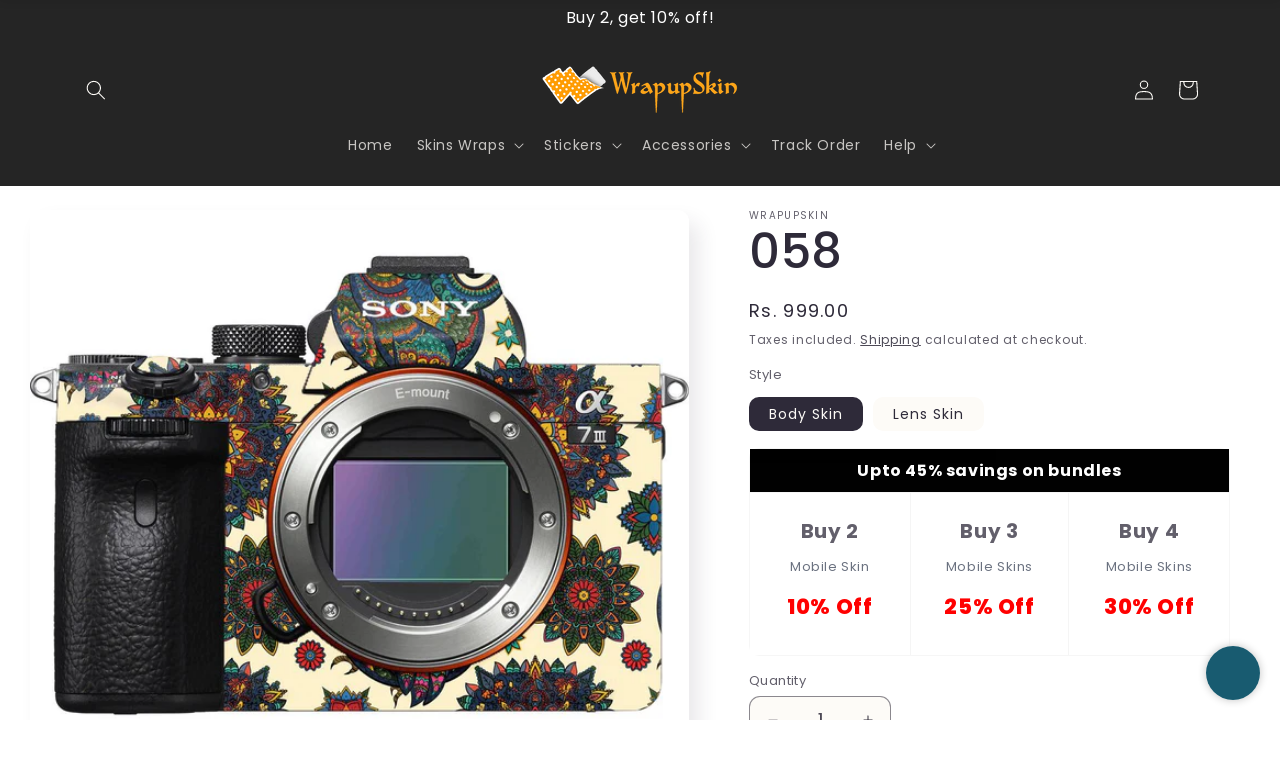

--- FILE ---
content_type: text/html; charset=utf-8
request_url: https://wrapupskin.com/products/058
body_size: 99060
content:
<!doctype html>
<html class="js" lang="en">
  <head>


<meta charset="utf-8">
    <meta http-equiv="X-UA-Compatible" content="IE=edge">
    <meta name="viewport" content="width=device-width,initial-scale=1">
    <meta name="theme-color" content="">
    <link rel="canonical" href="https://wrapupskin.com/products/058"><link rel="icon" type="image/png" href="//wrapupskin.com/cdn/shop/files/Wrapupskin_Favicon_Logo.png?crop=center&height=32&v=1757143830&width=32"><link rel="preconnect" href="https://fonts.shopifycdn.com" crossorigin><title>
      058
 &ndash; Wrapupskin</title>

    

    

<meta property="og:site_name" content="Wrapupskin">
<meta property="og:url" content="https://wrapupskin.com/products/058">
<meta property="og:title" content="058">
<meta property="og:type" content="product">
<meta property="og:description" content="Looking for premium skin/wrap/stickers for you? Look no further than WrapupSkin! Our skin wrap lamination cover is the No.1 choice for mobile phone users in India. With our wrap, you can protect your phone from scratches, bumps, and everyday wear and tear. Or with our stickers you can easily express yourself!"><meta property="og:image" content="http://wrapupskin.com/cdn/shop/files/SonyA7M3copy-ezgif.com-resize_1f2e233b-bc14-44d4-a623-3f3c296d5119.jpg?v=1714229125">
  <meta property="og:image:secure_url" content="https://wrapupskin.com/cdn/shop/files/SonyA7M3copy-ezgif.com-resize_1f2e233b-bc14-44d4-a623-3f3c296d5119.jpg?v=1714229125">
  <meta property="og:image:width" content="1000">
  <meta property="og:image:height" content="1000"><meta property="og:price:amount" content="999.00">
  <meta property="og:price:currency" content="INR"><meta name="twitter:site" content="@https://x.com/WrapupSkin"><meta name="twitter:card" content="summary_large_image">
<meta name="twitter:title" content="058">
<meta name="twitter:description" content="Looking for premium skin/wrap/stickers for you? Look no further than WrapupSkin! Our skin wrap lamination cover is the No.1 choice for mobile phone users in India. With our wrap, you can protect your phone from scratches, bumps, and everyday wear and tear. Or with our stickers you can easily express yourself!">


    <script src="//wrapupskin.com/cdn/shop/t/61/assets/constants.js?v=132983761750457495441758365698" defer="defer"></script>
    <script src="//wrapupskin.com/cdn/shop/t/61/assets/pubsub.js?v=25310214064522200911758365698" defer="defer"></script>
    <script src="//wrapupskin.com/cdn/shop/t/61/assets/global.js?v=7301445359237545521758365698" defer="defer"></script>
    <script src="//wrapupskin.com/cdn/shop/t/61/assets/details-disclosure.js?v=13653116266235556501758365698" defer="defer"></script>
    <script src="//wrapupskin.com/cdn/shop/t/61/assets/details-modal.js?v=25581673532751508451758365698" defer="defer"></script>
    <script src="//wrapupskin.com/cdn/shop/t/61/assets/search-form.js?v=133129549252120666541758365698" defer="defer"></script><script src="//wrapupskin.com/cdn/shop/t/61/assets/animations.js?v=88693664871331136111758365698" defer="defer"></script><script>window.performance && window.performance.mark && window.performance.mark('shopify.content_for_header.start');</script><meta name="google-site-verification" content="MiBMMb_g87OmjT7NlD3CMZ6MpXqO8uxAITz6r3_nXqo">
<meta id="shopify-digital-wallet" name="shopify-digital-wallet" content="/66172780781/digital_wallets/dialog">
<link rel="alternate" type="application/json+oembed" href="https://wrapupskin.com/products/058.oembed">
<script async="async" src="/checkouts/internal/preloads.js?locale=en-IN"></script>
<script id="shopify-features" type="application/json">{"accessToken":"9c9ed0548200f99d1434492c19703406","betas":["rich-media-storefront-analytics"],"domain":"wrapupskin.com","predictiveSearch":true,"shopId":66172780781,"locale":"en"}</script>
<script>var Shopify = Shopify || {};
Shopify.shop = "wrapupskin.myshopify.com";
Shopify.locale = "en";
Shopify.currency = {"active":"INR","rate":"1.0"};
Shopify.country = "IN";
Shopify.theme = {"name":"Copy of 1st sense","id":153411027181,"schema_name":"Sense","schema_version":"15.4.0","theme_store_id":1356,"role":"main"};
Shopify.theme.handle = "null";
Shopify.theme.style = {"id":null,"handle":null};
Shopify.cdnHost = "wrapupskin.com/cdn";
Shopify.routes = Shopify.routes || {};
Shopify.routes.root = "/";</script>
<script type="module">!function(o){(o.Shopify=o.Shopify||{}).modules=!0}(window);</script>
<script>!function(o){function n(){var o=[];function n(){o.push(Array.prototype.slice.apply(arguments))}return n.q=o,n}var t=o.Shopify=o.Shopify||{};t.loadFeatures=n(),t.autoloadFeatures=n()}(window);</script>
<script id="shop-js-analytics" type="application/json">{"pageType":"product"}</script>
<script defer="defer" async type="module" src="//wrapupskin.com/cdn/shopifycloud/shop-js/modules/v2/client.init-shop-cart-sync_IZsNAliE.en.esm.js"></script>
<script defer="defer" async type="module" src="//wrapupskin.com/cdn/shopifycloud/shop-js/modules/v2/chunk.common_0OUaOowp.esm.js"></script>
<script type="module">
  await import("//wrapupskin.com/cdn/shopifycloud/shop-js/modules/v2/client.init-shop-cart-sync_IZsNAliE.en.esm.js");
await import("//wrapupskin.com/cdn/shopifycloud/shop-js/modules/v2/chunk.common_0OUaOowp.esm.js");

  window.Shopify.SignInWithShop?.initShopCartSync?.({"fedCMEnabled":true,"windoidEnabled":true});

</script>
<script>(function() {
  var isLoaded = false;
  function asyncLoad() {
    if (isLoaded) return;
    isLoaded = true;
    var urls = ["https:\/\/cdn.shopify.com\/s\/files\/1\/0683\/1371\/0892\/files\/splmn-shopify-prod-August-31.min.js?v=1693985059\u0026shop=wrapupskin.myshopify.com","https:\/\/intg.snapchat.com\/shopify\/shopify-scevent-init.js?id=0394f906-d345-496b-a01c-e2ef83dc4815\u0026shop=wrapupskin.myshopify.com","https:\/\/cdn.shopify.com\/s\/files\/1\/0597\/3783\/3627\/files\/tptinstall.min.js?v=1718591634\u0026t=tapita-seo-script-tags\u0026shop=wrapupskin.myshopify.com","https:\/\/static.klaviyo.com\/onsite\/js\/klaviyo.js?company_id=RM4HJC\u0026shop=wrapupskin.myshopify.com","https:\/\/static.klaviyo.com\/onsite\/js\/klaviyo.js?company_id=SYjv7w\u0026shop=wrapupskin.myshopify.com","\/\/cdn.shopify.com\/proxy\/e1450fdbccbe233f454f51035f67841656dad5d219d450d7370e09c5f352f3c5\/cdn.vstar.app\/static\/js\/thankyou.js?shop=wrapupskin.myshopify.com\u0026sp-cache-control=cHVibGljLCBtYXgtYWdlPTkwMA","https:\/\/sr-cdn.shiprocket.in\/sr-promise\/static\/uc.js?channel_id=4\u0026sr_company_id=1055933\u0026shop=wrapupskin.myshopify.com"];
    for (var i = 0; i < urls.length; i++) {
      var s = document.createElement('script');
      s.type = 'text/javascript';
      s.async = true;
      s.src = urls[i];
      var x = document.getElementsByTagName('script')[0];
      x.parentNode.insertBefore(s, x);
    }
  };
  if(window.attachEvent) {
    window.attachEvent('onload', asyncLoad);
  } else {
    window.addEventListener('load', asyncLoad, false);
  }
})();</script>
<script id="__st">var __st={"a":66172780781,"offset":19800,"reqid":"f1615113-0ff9-498a-8a28-4d9fd06a1c45-1768489430","pageurl":"wrapupskin.com\/products\/058","u":"bb23188316ee","p":"product","rtyp":"product","rid":8609494761709};</script>
<script>window.ShopifyPaypalV4VisibilityTracking = true;</script>
<script id="form-persister">!function(){'use strict';const t='contact',e='new_comment',n=[[t,t],['blogs',e],['comments',e],[t,'customer']],o='password',r='form_key',c=['recaptcha-v3-token','g-recaptcha-response','h-captcha-response',o],s=()=>{try{return window.sessionStorage}catch{return}},i='__shopify_v',u=t=>t.elements[r],a=function(){const t=[...n].map((([t,e])=>`form[action*='/${t}']:not([data-nocaptcha='true']) input[name='form_type'][value='${e}']`)).join(',');var e;return e=t,()=>e?[...document.querySelectorAll(e)].map((t=>t.form)):[]}();function m(t){const e=u(t);a().includes(t)&&(!e||!e.value)&&function(t){try{if(!s())return;!function(t){const e=s();if(!e)return;const n=u(t);if(!n)return;const o=n.value;o&&e.removeItem(o)}(t);const e=Array.from(Array(32),(()=>Math.random().toString(36)[2])).join('');!function(t,e){u(t)||t.append(Object.assign(document.createElement('input'),{type:'hidden',name:r})),t.elements[r].value=e}(t,e),function(t,e){const n=s();if(!n)return;const r=[...t.querySelectorAll(`input[type='${o}']`)].map((({name:t})=>t)),u=[...c,...r],a={};for(const[o,c]of new FormData(t).entries())u.includes(o)||(a[o]=c);n.setItem(e,JSON.stringify({[i]:1,action:t.action,data:a}))}(t,e)}catch(e){console.error('failed to persist form',e)}}(t)}const f=t=>{if('true'===t.dataset.persistBound)return;const e=function(t,e){const n=function(t){return'function'==typeof t.submit?t.submit:HTMLFormElement.prototype.submit}(t).bind(t);return function(){let t;return()=>{t||(t=!0,(()=>{try{e(),n()}catch(t){(t=>{console.error('form submit failed',t)})(t)}})(),setTimeout((()=>t=!1),250))}}()}(t,(()=>{m(t)}));!function(t,e){if('function'==typeof t.submit&&'function'==typeof e)try{t.submit=e}catch{}}(t,e),t.addEventListener('submit',(t=>{t.preventDefault(),e()})),t.dataset.persistBound='true'};!function(){function t(t){const e=(t=>{const e=t.target;return e instanceof HTMLFormElement?e:e&&e.form})(t);e&&m(e)}document.addEventListener('submit',t),document.addEventListener('DOMContentLoaded',(()=>{const e=a();for(const t of e)f(t);var n;n=document.body,new window.MutationObserver((t=>{for(const e of t)if('childList'===e.type&&e.addedNodes.length)for(const t of e.addedNodes)1===t.nodeType&&'FORM'===t.tagName&&a().includes(t)&&f(t)})).observe(n,{childList:!0,subtree:!0,attributes:!1}),document.removeEventListener('submit',t)}))}()}();</script>
<script integrity="sha256-4kQ18oKyAcykRKYeNunJcIwy7WH5gtpwJnB7kiuLZ1E=" data-source-attribution="shopify.loadfeatures" defer="defer" src="//wrapupskin.com/cdn/shopifycloud/storefront/assets/storefront/load_feature-a0a9edcb.js" crossorigin="anonymous"></script>
<script data-source-attribution="shopify.dynamic_checkout.dynamic.init">var Shopify=Shopify||{};Shopify.PaymentButton=Shopify.PaymentButton||{isStorefrontPortableWallets:!0,init:function(){window.Shopify.PaymentButton.init=function(){};var t=document.createElement("script");t.src="https://wrapupskin.com/cdn/shopifycloud/portable-wallets/latest/portable-wallets.en.js",t.type="module",document.head.appendChild(t)}};
</script>
<script data-source-attribution="shopify.dynamic_checkout.buyer_consent">
  function portableWalletsHideBuyerConsent(e){var t=document.getElementById("shopify-buyer-consent"),n=document.getElementById("shopify-subscription-policy-button");t&&n&&(t.classList.add("hidden"),t.setAttribute("aria-hidden","true"),n.removeEventListener("click",e))}function portableWalletsShowBuyerConsent(e){var t=document.getElementById("shopify-buyer-consent"),n=document.getElementById("shopify-subscription-policy-button");t&&n&&(t.classList.remove("hidden"),t.removeAttribute("aria-hidden"),n.addEventListener("click",e))}window.Shopify?.PaymentButton&&(window.Shopify.PaymentButton.hideBuyerConsent=portableWalletsHideBuyerConsent,window.Shopify.PaymentButton.showBuyerConsent=portableWalletsShowBuyerConsent);
</script>
<script>
  function portableWalletsCleanup(e){e&&e.src&&console.error("Failed to load portable wallets script "+e.src);var t=document.querySelectorAll("shopify-accelerated-checkout .shopify-payment-button__skeleton, shopify-accelerated-checkout-cart .wallet-cart-button__skeleton"),e=document.getElementById("shopify-buyer-consent");for(let e=0;e<t.length;e++)t[e].remove();e&&e.remove()}function portableWalletsNotLoadedAsModule(e){e instanceof ErrorEvent&&"string"==typeof e.message&&e.message.includes("import.meta")&&"string"==typeof e.filename&&e.filename.includes("portable-wallets")&&(window.removeEventListener("error",portableWalletsNotLoadedAsModule),window.Shopify.PaymentButton.failedToLoad=e,"loading"===document.readyState?document.addEventListener("DOMContentLoaded",window.Shopify.PaymentButton.init):window.Shopify.PaymentButton.init())}window.addEventListener("error",portableWalletsNotLoadedAsModule);
</script>

<script type="module" src="https://wrapupskin.com/cdn/shopifycloud/portable-wallets/latest/portable-wallets.en.js" onError="portableWalletsCleanup(this)" crossorigin="anonymous"></script>
<script nomodule>
  document.addEventListener("DOMContentLoaded", portableWalletsCleanup);
</script>

<link id="shopify-accelerated-checkout-styles" rel="stylesheet" media="screen" href="https://wrapupskin.com/cdn/shopifycloud/portable-wallets/latest/accelerated-checkout-backwards-compat.css" crossorigin="anonymous">
<style id="shopify-accelerated-checkout-cart">
        #shopify-buyer-consent {
  margin-top: 1em;
  display: inline-block;
  width: 100%;
}

#shopify-buyer-consent.hidden {
  display: none;
}

#shopify-subscription-policy-button {
  background: none;
  border: none;
  padding: 0;
  text-decoration: underline;
  font-size: inherit;
  cursor: pointer;
}

#shopify-subscription-policy-button::before {
  box-shadow: none;
}

      </style>
<script id="sections-script" data-sections="header" defer="defer" src="//wrapupskin.com/cdn/shop/t/61/compiled_assets/scripts.js?5914"></script>
<script>window.performance && window.performance.mark && window.performance.mark('shopify.content_for_header.end');</script>


    <style data-shopify>
      @font-face {
  font-family: Poppins;
  font-weight: 400;
  font-style: normal;
  font-display: swap;
  src: url("//wrapupskin.com/cdn/fonts/poppins/poppins_n4.0ba78fa5af9b0e1a374041b3ceaadf0a43b41362.woff2") format("woff2"),
       url("//wrapupskin.com/cdn/fonts/poppins/poppins_n4.214741a72ff2596839fc9760ee7a770386cf16ca.woff") format("woff");
}

      @font-face {
  font-family: Poppins;
  font-weight: 700;
  font-style: normal;
  font-display: swap;
  src: url("//wrapupskin.com/cdn/fonts/poppins/poppins_n7.56758dcf284489feb014a026f3727f2f20a54626.woff2") format("woff2"),
       url("//wrapupskin.com/cdn/fonts/poppins/poppins_n7.f34f55d9b3d3205d2cd6f64955ff4b36f0cfd8da.woff") format("woff");
}

      @font-face {
  font-family: Poppins;
  font-weight: 400;
  font-style: italic;
  font-display: swap;
  src: url("//wrapupskin.com/cdn/fonts/poppins/poppins_i4.846ad1e22474f856bd6b81ba4585a60799a9f5d2.woff2") format("woff2"),
       url("//wrapupskin.com/cdn/fonts/poppins/poppins_i4.56b43284e8b52fc64c1fd271f289a39e8477e9ec.woff") format("woff");
}

      @font-face {
  font-family: Poppins;
  font-weight: 700;
  font-style: italic;
  font-display: swap;
  src: url("//wrapupskin.com/cdn/fonts/poppins/poppins_i7.42fd71da11e9d101e1e6c7932199f925f9eea42d.woff2") format("woff2"),
       url("//wrapupskin.com/cdn/fonts/poppins/poppins_i7.ec8499dbd7616004e21155106d13837fff4cf556.woff") format("woff");
}

      @font-face {
  font-family: Poppins;
  font-weight: 500;
  font-style: normal;
  font-display: swap;
  src: url("//wrapupskin.com/cdn/fonts/poppins/poppins_n5.ad5b4b72b59a00358afc706450c864c3c8323842.woff2") format("woff2"),
       url("//wrapupskin.com/cdn/fonts/poppins/poppins_n5.33757fdf985af2d24b32fcd84c9a09224d4b2c39.woff") format("woff");
}


        :root,

        .color-scheme-1 {
          --color-background: 253,251,247;
        
          --gradient-background: linear-gradient(180deg, rgba(240, 244, 236, 1), rgba(241, 235, 226, 1) 100%);
        

        

        --color-foreground: 46,42,57;
        --color-background-contrast: 228,200,145;
        --color-shadow: 46,42,57;
        --color-button: 155,4,111;
        --color-button-text: 253,251,247;
        --color-secondary-button: 253,251,247;
        --color-secondary-button-text: 46,42,57;
        --color-link: 46,42,57;
        --color-badge-foreground: 46,42,57;
        --color-badge-background: 253,251,247;
        --color-badge-border: 46,42,57;
        --payment-terms-background-color: rgb(253 251 247);
      }
      
        

        .color-scheme-2 {
          --color-background: 237,255,167;
        
          --gradient-background: radial-gradient(rgba(255, 229, 229, 1), rgba(255, 224, 218, 1) 25%, rgba(215, 255, 137, 1) 100%);
        

        

        --color-foreground: 46,42,57;
        --color-background-contrast: 211,255,39;
        --color-shadow: 46,42,57;
        --color-button: 46,42,57;
        --color-button-text: 237,255,167;
        --color-secondary-button: 237,255,167;
        --color-secondary-button-text: 46,42,57;
        --color-link: 46,42,57;
        --color-badge-foreground: 46,42,57;
        --color-badge-background: 237,255,167;
        --color-badge-border: 46,42,57;
        --payment-terms-background-color: rgb(237 255 167);
      }
      
        

        .color-scheme-3 {
          --color-background: 37,37,37;
        
          --gradient-background: #252525;
        

        

        --color-foreground: 253,251,247;
        --color-background-contrast: 50,50,50;
        --color-shadow: 46,42,57;
        --color-button: 253,251,247;
        --color-button-text: 46,42,57;
        --color-secondary-button: 37,37,37;
        --color-secondary-button-text: 253,251,247;
        --color-link: 253,251,247;
        --color-badge-foreground: 253,251,247;
        --color-badge-background: 37,37,37;
        --color-badge-border: 253,251,247;
        --payment-terms-background-color: rgb(37 37 37);
      }
      
        

        .color-scheme-4 {
          --color-background: 155,4,111;
        
          --gradient-background: #9b046f;
        

        

        --color-foreground: 253,251,247;
        --color-background-contrast: 180,5,129;
        --color-shadow: 46,42,57;
        --color-button: 253,251,247;
        --color-button-text: 155,4,111;
        --color-secondary-button: 155,4,111;
        --color-secondary-button-text: 253,251,247;
        --color-link: 253,251,247;
        --color-badge-foreground: 253,251,247;
        --color-badge-background: 155,4,111;
        --color-badge-border: 253,251,247;
        --payment-terms-background-color: rgb(155 4 111);
      }
      
        

        .color-scheme-5 {
          --color-background: 94,54,83;
        
          --gradient-background: linear-gradient(320deg, rgba(134, 16, 106, 1), rgba(94, 54, 83, 1) 100%);
        

        

        --color-foreground: 253,251,247;
        --color-background-contrast: 13,7,11;
        --color-shadow: 46,42,57;
        --color-button: 253,251,247;
        --color-button-text: 94,54,83;
        --color-secondary-button: 94,54,83;
        --color-secondary-button-text: 253,251,247;
        --color-link: 253,251,247;
        --color-badge-foreground: 253,251,247;
        --color-badge-background: 94,54,83;
        --color-badge-border: 253,251,247;
        --payment-terms-background-color: rgb(94 54 83);
      }
      
        

        .color-scheme-4c4e5184-eb87-42b8-8203-a028c4b853cd {
          --color-background: 32,32,32;
        
          --gradient-background: linear-gradient(180deg, rgba(24, 90, 112, 1) 50%, rgba(32, 32, 32, 1) 100%);
        

        

        --color-foreground: 254,254,254;
        --color-background-contrast: 45,45,45;
        --color-shadow: 46,42,57;
        --color-button: 32,32,32;
        --color-button-text: 253,251,247;
        --color-secondary-button: 32,32,32;
        --color-secondary-button-text: 32,32,32;
        --color-link: 32,32,32;
        --color-badge-foreground: 254,254,254;
        --color-badge-background: 32,32,32;
        --color-badge-border: 254,254,254;
        --payment-terms-background-color: rgb(32 32 32);
      }
      
        

        .color-scheme-b7ecd370-df1f-4810-bbec-652e9a12ab2d {
          --color-background: 253,251,247;
        
          --gradient-background: linear-gradient(180deg, rgba(255, 255, 255, 1), rgba(255, 255, 255, 1) 100%);
        

        

        --color-foreground: 46,42,57;
        --color-background-contrast: 228,200,145;
        --color-shadow: 46,42,57;
        --color-button: 0,0,0;
        --color-button-text: 253,251,247;
        --color-secondary-button: 253,251,247;
        --color-secondary-button-text: 46,42,57;
        --color-link: 46,42,57;
        --color-badge-foreground: 46,42,57;
        --color-badge-background: 253,251,247;
        --color-badge-border: 46,42,57;
        --payment-terms-background-color: rgb(253 251 247);
      }
      

      body, .color-scheme-1, .color-scheme-2, .color-scheme-3, .color-scheme-4, .color-scheme-5, .color-scheme-4c4e5184-eb87-42b8-8203-a028c4b853cd, .color-scheme-b7ecd370-df1f-4810-bbec-652e9a12ab2d {
        color: rgba(var(--color-foreground), 0.75);
        background-color: rgb(var(--color-background));
      }

      :root {
        --font-body-family: Poppins, sans-serif;
        --font-body-style: normal;
        --font-body-weight: 400;
        --font-body-weight-bold: 700;

        --font-heading-family: Poppins, sans-serif;
        --font-heading-style: normal;
        --font-heading-weight: 500;

        --font-body-scale: 1.0;
        --font-heading-scale: 1.2;

        --media-padding: px;
        --media-border-opacity: 0.1;
        --media-border-width: 0px;
        --media-radius: 12px;
        --media-shadow-opacity: 0.1;
        --media-shadow-horizontal-offset: 10px;
        --media-shadow-vertical-offset: 12px;
        --media-shadow-blur-radius: 20px;
        --media-shadow-visible: 1;

        --page-width: 140rem;
        --page-width-margin: 0rem;

        --product-card-image-padding: 0.0rem;
        --product-card-corner-radius: 1.2rem;
        --product-card-text-alignment: center;
        --product-card-border-width: 0.0rem;
        --product-card-border-opacity: 0.1;
        --product-card-shadow-opacity: 0.15;
        --product-card-shadow-visible: 1;
        --product-card-shadow-horizontal-offset: 1.0rem;
        --product-card-shadow-vertical-offset: 1.0rem;
        --product-card-shadow-blur-radius: 3.5rem;

        --collection-card-image-padding: 0.0rem;
        --collection-card-corner-radius: 1.2rem;
        --collection-card-text-alignment: center;
        --collection-card-border-width: 0.0rem;
        --collection-card-border-opacity: 0.1;
        --collection-card-shadow-opacity: 0.05;
        --collection-card-shadow-visible: 1;
        --collection-card-shadow-horizontal-offset: 1.0rem;
        --collection-card-shadow-vertical-offset: 1.0rem;
        --collection-card-shadow-blur-radius: 3.5rem;

        --blog-card-image-padding: 0.0rem;
        --blog-card-corner-radius: 1.2rem;
        --blog-card-text-alignment: center;
        --blog-card-border-width: 0.0rem;
        --blog-card-border-opacity: 0.1;
        --blog-card-shadow-opacity: 0.05;
        --blog-card-shadow-visible: 1;
        --blog-card-shadow-horizontal-offset: 1.0rem;
        --blog-card-shadow-vertical-offset: 1.0rem;
        --blog-card-shadow-blur-radius: 3.5rem;

        --badge-corner-radius: 2.0rem;

        --popup-border-width: 1px;
        --popup-border-opacity: 0.1;
        --popup-corner-radius: 22px;
        --popup-shadow-opacity: 0.1;
        --popup-shadow-horizontal-offset: 10px;
        --popup-shadow-vertical-offset: 12px;
        --popup-shadow-blur-radius: 20px;

        --drawer-border-width: 1px;
        --drawer-border-opacity: 0.1;
        --drawer-shadow-opacity: 0.0;
        --drawer-shadow-horizontal-offset: 0px;
        --drawer-shadow-vertical-offset: 4px;
        --drawer-shadow-blur-radius: 5px;

        --spacing-sections-desktop: 0px;
        --spacing-sections-mobile: 0px;

        --grid-desktop-vertical-spacing: 40px;
        --grid-desktop-horizontal-spacing: 40px;
        --grid-mobile-vertical-spacing: 20px;
        --grid-mobile-horizontal-spacing: 20px;

        --text-boxes-border-opacity: 0.1;
        --text-boxes-border-width: 0px;
        --text-boxes-radius: 24px;
        --text-boxes-shadow-opacity: 0.0;
        --text-boxes-shadow-visible: 0;
        --text-boxes-shadow-horizontal-offset: 10px;
        --text-boxes-shadow-vertical-offset: 12px;
        --text-boxes-shadow-blur-radius: 20px;

        --buttons-radius: 16px;
        --buttons-radius-outset: 17px;
        --buttons-border-width: 1px;
        --buttons-border-opacity: 0.55;
        --buttons-shadow-opacity: 0.1;
        --buttons-shadow-visible: 1;
        --buttons-shadow-horizontal-offset: 0px;
        --buttons-shadow-vertical-offset: 4px;
        --buttons-shadow-blur-radius: 5px;
        --buttons-border-offset: 0.3px;

        --inputs-radius: 10px;
        --inputs-border-width: 1px;
        --inputs-border-opacity: 0.55;
        --inputs-shadow-opacity: 0.0;
        --inputs-shadow-horizontal-offset: 0px;
        --inputs-margin-offset: 0px;
        --inputs-shadow-vertical-offset: 4px;
        --inputs-shadow-blur-radius: 5px;
        --inputs-radius-outset: 11px;

        --variant-pills-radius: 10px;
        --variant-pills-border-width: 0px;
        --variant-pills-border-opacity: 0.1;
        --variant-pills-shadow-opacity: 0.0;
        --variant-pills-shadow-horizontal-offset: 0px;
        --variant-pills-shadow-vertical-offset: 4px;
        --variant-pills-shadow-blur-radius: 5px;
      }

      *,
      *::before,
      *::after {
        box-sizing: inherit;
      }

      html {
        box-sizing: border-box;
        font-size: calc(var(--font-body-scale) * 62.5%);
        height: 100%;
      }

      body {
        display: grid;
        grid-template-rows: auto auto 1fr auto;
        grid-template-columns: 100%;
        min-height: 100%;
        margin: 0;
        font-size: 1.5rem;
        letter-spacing: 0.06rem;
        line-height: calc(1 + 0.8 / var(--font-body-scale));
        font-family: var(--font-body-family);
        font-style: var(--font-body-style);
        font-weight: var(--font-body-weight);
      }

      @media screen and (min-width: 750px) {
        body {
          font-size: 1.6rem;
        }
      }
    </style>

    <link href="//wrapupskin.com/cdn/shop/t/61/assets/base.css?v=180008270436171932821758365698" rel="stylesheet" type="text/css" media="all" />
    <link href="//wrapupskin.com/cdn/shop/t/61/assets/custom-header.css?v=176689819397754888771758365698" rel="stylesheet" type="text/css" media="all" />

    <link rel="stylesheet" href="//wrapupskin.com/cdn/shop/t/61/assets/component-cart-items.css?v=13033300910818915211758365698" media="print" onload="this.media='all'"><link href="//wrapupskin.com/cdn/shop/t/61/assets/component-cart-drawer.css?v=39223250576183958541758365698" rel="stylesheet" type="text/css" media="all" />
      <link href="//wrapupskin.com/cdn/shop/t/61/assets/component-cart.css?v=164708765130180853531758365698" rel="stylesheet" type="text/css" media="all" />
      <link href="//wrapupskin.com/cdn/shop/t/61/assets/component-totals.css?v=15906652033866631521758365698" rel="stylesheet" type="text/css" media="all" />
      <link href="//wrapupskin.com/cdn/shop/t/61/assets/component-price.css?v=47596247576480123001758365698" rel="stylesheet" type="text/css" media="all" />
      <link href="//wrapupskin.com/cdn/shop/t/61/assets/component-discounts.css?v=152760482443307489271758365698" rel="stylesheet" type="text/css" media="all" />

      <link rel="preload" as="font" href="//wrapupskin.com/cdn/fonts/poppins/poppins_n4.0ba78fa5af9b0e1a374041b3ceaadf0a43b41362.woff2" type="font/woff2" crossorigin>
      

      <link rel="preload" as="font" href="//wrapupskin.com/cdn/fonts/poppins/poppins_n5.ad5b4b72b59a00358afc706450c864c3c8323842.woff2" type="font/woff2" crossorigin>
      
<link
        rel="stylesheet"
        href="//wrapupskin.com/cdn/shop/t/61/assets/component-predictive-search.css?v=118923337488134913561758365698"
        media="print"
        onload="this.media='all'"
      ><script>
      if (Shopify.designMode) {
        document.documentElement.classList.add('shopify-design-mode');
      }
    </script>
  <!-- BEGIN app block: shopify://apps/hulk-form-builder/blocks/app-embed/b6b8dd14-356b-4725-a4ed-77232212b3c3 --><!-- BEGIN app snippet: hulkapps-formbuilder-theme-ext --><script type="text/javascript">
  
  if (typeof window.formbuilder_customer != "object") {
        window.formbuilder_customer = {}
  }

  window.hulkFormBuilder = {
    form_data: {"form_3No3SdaKesrNebxm-is36A":{"uuid":"3No3SdaKesrNebxm-is36A","form_name":"Collaborate With Us","form_data":{"div_back_gradient_1":"transparent","div_back_gradient_2":"#fff","back_color":"#e1f8ff","form_title":"\u003ch3 style=\"text-align: center;\"\u003eCollaborate With Us\u003c\/h3\u003e\n\n\u003cp style=\"text-align: center;\"\u003e\u003cstrong\u003eBe a Part of our Community\u003c\/strong\u003e\u003c\/p\u003e\n\n\u003cp style=\"text-align: center;\"\u003e\u0026nbsp;\u003c\/p\u003e\n","form_submit":"Submit","after_submit":"hideAndmessage","after_submit_msg":"","captcha_enable":"yes","label_style":"blockLabels","input_border_radius":"2","back_type":"color","input_back_color":"#fff","input_back_color_hover":"#fff","back_shadow":"none","label_font_clr":"#333333","input_font_clr":"#333333","button_align":"fullBtn","button_clr":"#fff","button_back_clr":"#185a70","button_border_radius":"10","form_width":"600px","form_border_size":0,"form_border_clr":"#000000","form_border_radius":"20","label_font_size":"14","input_font_size":"12","button_font_size":"16","form_padding":"35","input_border_color":"#000000","input_border_color_hover":"#ccc","btn_border_clr":"#333333","btn_border_size":"1","form_name":"Collaborate With Us","":"contactus@wrapupskin.com","form_emails":"contactus@wrapupskin.com","admin_email_subject":"New form submission received.","admin_email_message":"Hi [first-name of store owner],\u003cbr\u003eSomeone just submitted a response to your form.\u003cbr\u003ePlease find the details below:","form_access_message":"\u003cp\u003ePlease login to access the form\u003cbr\u003eDo not have an account? Create account\u003c\/p\u003e","captcha_align":"center","label_font_family":"Poppins","input_font_family":"Poppins","form_description":"","formElements":[{"type":"text","position":0,"label":"First Name","customClass":"","halfwidth":"yes","Conditions":{},"page_number":1,"required":"yes"},{"type":"text","position":1,"label":"Last Name","halfwidth":"yes","Conditions":{},"page_number":1,"required":"yes"},{"Conditions":{},"type":"number","position":2,"label":"Phone Number","required":"yes","page_number":1,"minNumber":"10","maxNumber":"10"},{"type":"email","position":3,"label":"Email","required":"yes","email_confirm":"yes","Conditions":{},"page_number":1},{"type":"select","position":4,"label":"Subject","values":"Collaboration\nPromotion\nSponsorship\nAdvertising\nAffiliate","Conditions":{},"other_value":"no","elementCost":{},"page_number":1},{"type":"textarea","position":5,"label":"Message","required":"yes","Conditions":{},"page_number":1},{"Conditions":{},"type":"multipleCheckbox","position":6,"label":"Platforms","values":"Instagram\nYouTube\nFacebook\nX\/Twitter\nBlogs\nWebsite\nEvent\nOther","elementCost":{},"required":"yes","align":"vertical","halfwidth":"no","page_number":1}]},"is_spam_form":false,"shop_uuid":"15p_G1M7as3XIx0hr0CQhg","shop_timezone":"Asia\/Kolkata","shop_id":71730,"shop_is_after_submit_enabled":true,"shop_shopify_plan":"dormant","shop_shopify_domain":"wrapupskin.myshopify.com","shop_remove_watermark":false,"shop_created_at":"2022-09-28T03:15:08.242-05:00"}},
    shop_data: {"shop_15p_G1M7as3XIx0hr0CQhg":{"shop_uuid":"15p_G1M7as3XIx0hr0CQhg","shop_timezone":"Asia\/Kolkata","shop_id":71730,"shop_is_after_submit_enabled":true,"shop_shopify_plan":"Basic","shop_shopify_domain":"wrapupskin.myshopify.com","shop_created_at":"2022-09-28T03:15:08.242-05:00","is_skip_metafield":false,"shop_deleted":false,"shop_disabled":false}},
    settings_data: {"shop_settings":{"shop_customise_msgs":[],"default_customise_msgs":{"is_required":"is required","thank_you":"Thank you! The form was submitted successfully.","processing":"Processing...","valid_data":"Please provide valid data","valid_email":"Provide valid email format","valid_tags":"HTML Tags are not allowed","valid_phone":"Provide valid phone number","valid_captcha":"Please provide valid captcha response","valid_url":"Provide valid URL","only_number_alloud":"Provide valid number in","number_less":"must be less than","number_more":"must be more than","image_must_less":"Image must be less than 20MB","image_number":"Images allowed","image_extension":"Invalid extension! Please provide image file","error_image_upload":"Error in image upload. Please try again.","error_file_upload":"Error in file upload. Please try again.","your_response":"Your response","error_form_submit":"Error occur.Please try again after sometime.","email_submitted":"Form with this email is already submitted","invalid_email_by_zerobounce":"The email address you entered appears to be invalid. Please check it and try again.","download_file":"Download file","card_details_invalid":"Your card details are invalid","card_details":"Card details","please_enter_card_details":"Please enter card details","card_number":"Card number","exp_mm":"Exp MM","exp_yy":"Exp YY","crd_cvc":"CVV","payment_value":"Payment amount","please_enter_payment_amount":"Please enter payment amount","address1":"Address line 1","address2":"Address line 2","city":"City","province":"Province","zipcode":"Zip code","country":"Country","blocked_domain":"This form does not accept addresses from","file_must_less":"File must be less than 20MB","file_extension":"Invalid extension! Please provide file","only_file_number_alloud":"files allowed","previous":"Previous","next":"Next","must_have_a_input":"Please enter at least one field.","please_enter_required_data":"Please enter required data","atleast_one_special_char":"Include at least one special character","atleast_one_lowercase_char":"Include at least one lowercase character","atleast_one_uppercase_char":"Include at least one uppercase character","atleast_one_number":"Include at least one number","must_have_8_chars":"Must have 8 characters long","be_between_8_and_12_chars":"Be between 8 and 12 characters long","please_select":"Please Select","phone_submitted":"Form with this phone number is already submitted","user_res_parse_error":"Error while submitting the form","valid_same_values":"values must be same","product_choice_clear_selection":"Clear Selection","picture_choice_clear_selection":"Clear Selection","remove_all_for_file_image_upload":"Remove All","invalid_file_type_for_image_upload":"You can't upload files of this type.","invalid_file_type_for_signature_upload":"You can't upload files of this type.","max_files_exceeded_for_file_upload":"You can not upload any more files.","max_files_exceeded_for_image_upload":"You can not upload any more files.","file_already_exist":"File already uploaded","max_limit_exceed":"You have added the maximum number of text fields.","cancel_upload_for_file_upload":"Cancel upload","cancel_upload_for_image_upload":"Cancel upload","cancel_upload_for_signature_upload":"Cancel upload"},"shop_blocked_domains":[]}},
    features_data: {"shop_plan_features":{"shop_plan_features":["unlimited-forms","full-design-customization","export-form-submissions","multiple-recipients-for-form-submissions","multiple-admin-notifications","enable-captcha","unlimited-file-uploads","save-submitted-form-data","set-auto-response-message","conditional-logic","form-banner","save-as-draft-facility","include-user-response-in-admin-email","disable-form-submission","file-upload"]}},
    shop: null,
    shop_id: null,
    plan_features: null,
    validateDoubleQuotes: false,
    assets: {
      extraFunctions: "https://cdn.shopify.com/extensions/019bb5ee-ec40-7527-955d-c1b8751eb060/form-builder-by-hulkapps-50/assets/extra-functions.js",
      extraStyles: "https://cdn.shopify.com/extensions/019bb5ee-ec40-7527-955d-c1b8751eb060/form-builder-by-hulkapps-50/assets/extra-styles.css",
      bootstrapStyles: "https://cdn.shopify.com/extensions/019bb5ee-ec40-7527-955d-c1b8751eb060/form-builder-by-hulkapps-50/assets/theme-app-extension-bootstrap.css"
    },
    translations: {
      htmlTagNotAllowed: "HTML Tags are not allowed",
      sqlQueryNotAllowed: "SQL Queries are not allowed",
      doubleQuoteNotAllowed: "Double quotes are not allowed",
      vorwerkHttpWwwNotAllowed: "The words \u0026#39;http\u0026#39; and \u0026#39;www\u0026#39; are not allowed. Please remove them and try again.",
      maxTextFieldsReached: "You have added the maximum number of text fields.",
      avoidNegativeWords: "Avoid negative words: Don\u0026#39;t use negative words in your contact message.",
      customDesignOnly: "This form is for custom designs requests. For general inquiries please contact our team at info@stagheaddesigns.com",
      zerobounceApiErrorMsg: "We couldn\u0026#39;t verify your email due to a technical issue. Please try again later.",
    }

  }

  

  window.FbThemeAppExtSettingsHash = {}
  
</script><!-- END app snippet --><!-- END app block --><!-- BEGIN app block: shopify://apps/avis-product-options/blocks/avisplus-product-options/e076618e-4c9c-447f-ad6d-4f1577799c29 -->


<script>
    window.OpusNoShadowRoot=true;
    window.apo_js_loaded={options:!1,style_collection:!1,style_product:!1,minicart:!1};
    window.ap_front_settings = {
      root_api:"https://apo-api.avisplus.io/",
      check_on: {add_to_cart: false, check_out: false},
      page_type: "product",
      shop_id: "66172780781",
      money_format: "Rs. {{amount}}",
      money_with_currency_format: "Rs. {{amount}}",
      icon_tooltip: "https://cdn.shopify.com/extensions/019bc19d-ab53-71c6-8955-e8fa7e919709/avis-options-v1.7.134.19/assets/tooltip.svg",
      currency_code: '',
      url_jquery: "https://cdn.shopify.com/extensions/019bc19d-ab53-71c6-8955-e8fa7e919709/avis-options-v1.7.134.19/assets/jquery-3.6.0.min.js",
      theme_name: "",
      customer: null ,
      customer_order_count: ``,
      curCountryCode: `IN`,
      url_css_date: "https://cdn.shopify.com/extensions/019bc19d-ab53-71c6-8955-e8fa7e919709/avis-options-v1.7.134.19/assets/apo-date.min.css",
      url_css_main_v1: "https://cdn.shopify.com/extensions/019bc19d-ab53-71c6-8955-e8fa7e919709/avis-options-v1.7.134.19/assets/apo-product-options_v1.min.css",
      url_css_main_v2: "https://cdn.shopify.com/extensions/019bc19d-ab53-71c6-8955-e8fa7e919709/avis-options-v1.7.134.19/assets/apo-product-options_v2.min.css",
      joinAddCharge: "|",
      cart_collections: [],
      inventories: {},
      product_info: {
        product: {"id":8609494761709,"title":"058","handle":"058","description":"","published_at":"2024-04-27T20:14:54+05:30","created_at":"2024-04-27T20:14:55+05:30","vendor":"Wrapupskin","type":"Lamination","tags":[],"price":99900,"price_min":99900,"price_max":99900,"available":true,"price_varies":false,"compare_at_price":null,"compare_at_price_min":0,"compare_at_price_max":0,"compare_at_price_varies":false,"variants":[{"id":45974573252845,"title":"Body Skin","option1":"Body Skin","option2":null,"option3":null,"sku":null,"requires_shipping":true,"taxable":true,"featured_image":null,"available":true,"name":"058 - Body Skin","public_title":"Body Skin","options":["Body Skin"],"price":99900,"weight":0,"compare_at_price":null,"inventory_management":"shopify","barcode":null,"requires_selling_plan":false,"selling_plan_allocations":[]},{"id":45974573285613,"title":"Lens Skin","option1":"Lens Skin","option2":null,"option3":null,"sku":null,"requires_shipping":true,"taxable":true,"featured_image":{"id":40433437606125,"product_id":8609494761709,"position":2,"created_at":"2024-04-27T20:15:13+05:30","updated_at":"2024-04-27T20:15:33+05:30","alt":null,"width":1667,"height":1667,"src":"\/\/wrapupskin.com\/cdn\/shop\/files\/SonyFE24-70mmf2.8GMLenscopy_f7e635fe-3ed2-49e0-950d-dbb759d23aef.jpg?v=1714229133","variant_ids":[45974573285613]},"available":true,"name":"058 - Lens Skin","public_title":"Lens Skin","options":["Lens Skin"],"price":99900,"weight":0,"compare_at_price":null,"inventory_management":"shopify","barcode":null,"featured_media":{"alt":null,"id":33108669661421,"position":2,"preview_image":{"aspect_ratio":1.0,"height":1667,"width":1667,"src":"\/\/wrapupskin.com\/cdn\/shop\/files\/SonyFE24-70mmf2.8GMLenscopy_f7e635fe-3ed2-49e0-950d-dbb759d23aef.jpg?v=1714229133"}},"requires_selling_plan":false,"selling_plan_allocations":[]}],"images":["\/\/wrapupskin.com\/cdn\/shop\/files\/SonyA7M3copy-ezgif.com-resize_1f2e233b-bc14-44d4-a623-3f3c296d5119.jpg?v=1714229125","\/\/wrapupskin.com\/cdn\/shop\/files\/SonyFE24-70mmf2.8GMLenscopy_f7e635fe-3ed2-49e0-950d-dbb759d23aef.jpg?v=1714229133","\/\/wrapupskin.com\/cdn\/shop\/files\/Nikon_Z6iicopy-ezgif.com-resize_b505ab59-7bab-4576-970c-990e06d6407e.jpg?v=1714229133","\/\/wrapupskin.com\/cdn\/shop\/files\/Canon-EOS-90Dcopy_fcbd959d-4643-44aa-b9fd-c0f1168c7f5b.jpg?v=1714229133"],"featured_image":"\/\/wrapupskin.com\/cdn\/shop\/files\/SonyA7M3copy-ezgif.com-resize_1f2e233b-bc14-44d4-a623-3f3c296d5119.jpg?v=1714229125","options":["Style"],"media":[{"alt":null,"id":33108669694189,"position":1,"preview_image":{"aspect_ratio":1.0,"height":1000,"width":1000,"src":"\/\/wrapupskin.com\/cdn\/shop\/files\/SonyA7M3copy-ezgif.com-resize_1f2e233b-bc14-44d4-a623-3f3c296d5119.jpg?v=1714229125"},"aspect_ratio":1.0,"height":1000,"media_type":"image","src":"\/\/wrapupskin.com\/cdn\/shop\/files\/SonyA7M3copy-ezgif.com-resize_1f2e233b-bc14-44d4-a623-3f3c296d5119.jpg?v=1714229125","width":1000},{"alt":null,"id":33108669661421,"position":2,"preview_image":{"aspect_ratio":1.0,"height":1667,"width":1667,"src":"\/\/wrapupskin.com\/cdn\/shop\/files\/SonyFE24-70mmf2.8GMLenscopy_f7e635fe-3ed2-49e0-950d-dbb759d23aef.jpg?v=1714229133"},"aspect_ratio":1.0,"height":1667,"media_type":"image","src":"\/\/wrapupskin.com\/cdn\/shop\/files\/SonyFE24-70mmf2.8GMLenscopy_f7e635fe-3ed2-49e0-950d-dbb759d23aef.jpg?v=1714229133","width":1667},{"alt":null,"id":33108669628653,"position":3,"preview_image":{"aspect_ratio":1.0,"height":1000,"width":1000,"src":"\/\/wrapupskin.com\/cdn\/shop\/files\/Nikon_Z6iicopy-ezgif.com-resize_b505ab59-7bab-4576-970c-990e06d6407e.jpg?v=1714229133"},"aspect_ratio":1.0,"height":1000,"media_type":"image","src":"\/\/wrapupskin.com\/cdn\/shop\/files\/Nikon_Z6iicopy-ezgif.com-resize_b505ab59-7bab-4576-970c-990e06d6407e.jpg?v=1714229133","width":1000},{"alt":null,"id":33108669595885,"position":4,"preview_image":{"aspect_ratio":1.0,"height":1000,"width":1000,"src":"\/\/wrapupskin.com\/cdn\/shop\/files\/Canon-EOS-90Dcopy_fcbd959d-4643-44aa-b9fd-c0f1168c7f5b.jpg?v=1714229133"},"aspect_ratio":1.0,"height":1000,"media_type":"image","src":"\/\/wrapupskin.com\/cdn\/shop\/files\/Canon-EOS-90Dcopy_fcbd959d-4643-44aa-b9fd-c0f1168c7f5b.jpg?v=1714229133","width":1000}],"requires_selling_plan":false,"selling_plan_groups":[],"content":""},
        product_id: `8609494761709`,
        collections: []
      },
    };
  window.avisConfigs = window.ap_front_settings;window.ap_front_settings.product_info.collections.push({id: '424837120237', title: "Camera Skins"});window.ap_front_settings.config = {};
    window.ap_front_settings.config.app_v = 'v1';
    window.apoThemeConfigs = null;
    window.ap_front_settings.config["optionset"]=[];
    window.apoOptionLocales = {options:null, config: null, version: "2025-01", avisOptions:{}, avisSettings:{}, locale:"en"};
    window.apoOptionLocales.convertLocales = function (locale) {
        var localeUpper = locale.toUpperCase();
        return ["PT-BR","PT-PT", "ZH-CN","ZH-TW"].includes(localeUpper) ? localeUpper.replace("-", "_") : localeUpper.match(/^[a-zA-Z]{2}-[a-zA-Z]{2}$/) ? localeUpper.substring(0, 2) : localeUpper;
    };var styleOptions = [];
    var avisListLocales = {};
    var listKeyMeta = [];
    var AvisOptionsData = AvisOptionsData || {};
        window.ap_front_settings.config['config_app'] =  {"enabled":"true","show_cart_discount":false,"shop_id":"66172780781","text_price_add":"Selection will add {price_add} to the price","text_customization_cost_for":"Customization Cost for","text_alert_text_input":"Please add your personalized text before adding this item to cart","text_alert_number_input":"Please enter a number before adding this item to cart","text_alert_checkbox_radio_swatches_input":"Please select your options before adding this item to cart","text_file_upload_button":"","text_alert_file_upload":"","customize_alert_required_min_selections":"","show_watermark_on_product_page":false,"use_css_version":"v2","customize_options":{"general":{"option_title_color":{"color":"theme","with_theme_default":true,"default_value":"#000"},"tooltip_help_text_color":{"color":"default","with_theme_default":false,"default_value":"#000"},"below_help_text_color":{"color":"theme","with_theme_default":true,"default_value":"#000"},"variant_title_color":{"color":"theme","with_theme_default":true,"default_value":"#000"},"option_box_bg_color":{"color":"transparent","with_theme_default":true,"default_value":"#fff"},"option_box_border_color":{"color":"transparent","with_theme_default":true,"default_value":"#fff"},"option_title_font_size":14,"tooltip_help_text_font_size":13,"below_help_text_font_size":14,"variant_title_font_size":14,"border_shape":"square","option_box_padding":0,"option_box_radius":4,"column_width":"default","option_title_bold":false,"option_title_italic":false,"option_title_underline":false,"option_variant_bold":false,"option_variant_italic":false,"option_variant_underline":false,"column_width_variant":"default"},"input_field":{"border_color":{"color":"default","with_theme_default":false,"default_value":"#e5e5e5"},"bg_color":{"color":"transparent","with_theme_default":true,"default_value":"#fff"},"input_text_color":{"color":"default","with_theme_default":false,"default_value":"#000"},"border_shape":"square","border_radius":4,"column_width":"default"},"radio_btn":{"default_btn_color":{"color":"default","with_theme_default":false,"default_value":"#ad0000"},"pill_text_selected_color":{"color":"default","with_theme_default":false,"default_value":"#fff"},"pill_text_unselected_color":{"color":"theme","with_theme_default":true,"default_value":"#000"},"pill_border_selected_color":{"color":"default","with_theme_default":false,"default_value":"#000"},"pill_border_unselected_color":{"color":"default","with_theme_default":false,"default_value":"#000"},"pill_bg_selected_color":{"color":"default","with_theme_default":false,"default_value":"#000"},"pill_bg_unselected_color":{"color":"transparent","with_theme_default":true,"default_value":"#fff"},"variant_title_color":{"color":"#000000","with_theme_default":true,"default_value":"#000"},"shape":"default","border_radius":4,"column_width":"default"},"checkbox":{"default_btn_color":{"color":"default","with_theme_default":false,"default_value":"#ad0000"},"pill_text_selected_color":{"color":"default","with_theme_default":false,"default_value":"#fff"},"pill_text_unselected_color":{"color":"theme","with_theme_default":true,"default_value":"#000"},"pill_border_selected_color":{"color":"default","with_theme_default":false,"default_value":"#000"},"pill_border_unselected_color":{"color":"default","with_theme_default":false,"default_value":"#000"},"pill_bg_selected_color":{"color":"default","with_theme_default":false,"default_value":"#000"},"pill_bg_unselected_color":{"color":"transparent","with_theme_default":true,"default_value":"#fff"},"variant_title_color":{"color":"theme","with_theme_default":true,"default_value":"#000"},"shape":"default","border_radius":4,"column_width":"default"},"select":{"border_color":{"color":"#bfbebe","with_theme_default":false,"default_value":"#e5e5e5"},"bg_color":{"color":"transparent","with_theme_default":true,"default_value":"#fff"},"text_color":{"color":"default","with_theme_default":false,"default_value":"#000"},"border_shape":"rounded","border_radius":7,"column_width":100},"swatch":{"border_selected_color":{"color":"#05ff00","with_theme_default":false,"default_value":"#ad0000"},"border_unselected_color":{"color":"default","with_theme_default":false,"default_value":"#50505070"},"variant_title_color":{"color":"theme","with_theme_default":true,"default_value":"#000"},"tick_color":{"color":"#ff0000","with_theme_default":false,"default_value":"#fff"},"hidden_variant_title":true,"swatch_shape":"circle","swatch_size":1.6,"column_width":100},"file":{"btn_color":{"color":"#185b70","with_theme_default":false,"default_value":"#fde5e5"},"text_color":{"color":"#ffffff","with_theme_default":false,"default_value":"#f82020"},"column_width":"default"},"add_charge":{"border_color":{"color":"default","with_theme_default":false,"default_value":"#a9a8a8"},"bg_color":{"color":"default","with_theme_default":false,"default_value":"#fff"},"notification_text_color":{"color":"default","with_theme_default":false,"default_value":"#000"},"add_charge_amount_color":{"color":"default","with_theme_default":false,"default_value":"#ad0000"},"column_width":"default"},"discount":{"border_color":{"color":"default","with_theme_default":false,"default_value":"#d5d5d5"},"bg_color":{"color":"default","with_theme_default":false,"default_value":"#fff"},"text_color":{"color":"default","with_theme_default":false,"default_value":"#000"},"focus_border_color":{"color":"default","with_theme_default":false,"default_value":"#1878b9"},"focus_bg_color":{"color":"default","with_theme_default":false,"default_value":"#fff"},"btn_bg_color":{"color":"default","with_theme_default":false,"default_value":"#1878b9"},"btn_text_color":{"color":"default","with_theme_default":false,"default_value":"#fff"}}},"customize_discount_box_css":"\n      .avis-discount-input {\n        \n        \n        \n      }\n\n      .avis-discount-input:focus {\n        \n        \n      }\n\n      .avis-discount-apply {\n        \n        \n      }\n\n    ","history_create_at":null,"convert":null,"hide_hover_img_swatches":""};
        window.apoOptionLocales.config = {"primary_locale":"en","storefront_connect":"2692f3373edf35e04a0bb1595a116293"};// Option setswindow.ap_front_settings.config["optionset"].push({"_id":"64d6480054e80be126bcdeb6","created_at":"2023-08-11T14:38:56.525Z","updated_at":"2023-08-11T14:38:56.525Z","shop_id":"66172780781","option_set_name":"Laptop Screen Size Temporary","all_products":false,"rule_sets":[[{"type":"tag","selector":"#laptopscreenguard"},{"type":"tag","selector":"#laptopsleeve"}]],"options":[{"shop_id":"","option_id":"EBMUAzwJBYEbmGwLmAZuvrTgRYjM_F","option_name":"Select Laptop Size","label_product":"Select Laptop Screen Size","label_cart":"Screen Size","type":"swatch","class_name":"","default_value":"","min":"","max":"","min_selections":"","max_selections":"","placeholder":"","max_length":"","allow_multiple":"false","allow_hover_img":"false","help_text":" \u003ca href=\"https:\/\/www.technewstoday.com\/screen-size-for-laptop\/\" target=\"_blank\" style=\"color:#36AE7C;\"\u003eClick Here\u003c\/a\u003e to Check Your Laptop Screen Size","help_text_select":"below","option_values":[{"option_id":"","value_id":"wirYFL0YPFcXh-1_phfJBm3Sg7rQ8F","value":"14 Inch","price":0,"percentageCharge":0,"type":"adjustprice","productId":"","productVariationId":"","productName":"","swatch":{"color":"","is_color":false,"file_image_url":"https:\/\/product-options-img.avisplus.io\/66172780781\/66172780781_1691762847988_ injpg"}},{"option_id":"","value_id":"3MeYemqY2LiASa16PZpyQ0pOrQ-T9B","value":"15.6 Inch","price":0,"percentageCharge":0,"type":"adjustprice","productId":"","productVariationId":"","productName":"","swatch":{"color":"","is_color":false,"file_image_url":"https:\/\/product-options-img.avisplus.io\/66172780781\/66172780781_1691762786958_i njpg"}}],"conditional_logic":{"type":"show","logic":"all","condition_items":[]},"is_option_set":false,"key":"oeZfYfLPWImsXWU2cjdPtCRYrQYSG_","allow_value":"","new_save_option_template":false,"input_name":"Swatches","required":true,"hidden_variant_title":false,"swatch_shape":"circle","sort":1}],"status":true,"sort":1,"conditional_applying_product":{"type":"all","conditions":[{"type":"title","keywordCompareType":"contains","selector":""}]},"select_customer_type":"all","customers":[],"products":[],"type":"a","createdAt":"2025-10-15T21:12:04.797Z","updatedAt":"2025-10-15T21:12:04.797Z"});window.ap_front_settings.config["optionset"].push({"_id":"64cb559e1e7635544489135f","created_at":"2023-08-03T07:22:06.166Z","updated_at":"2023-08-03T07:22:06.166Z","shop_id":"66172780781","option_set_name":"Laptop Screen Sizes (Off) Full List","all_products":false,"rule_sets":[[{"type":"tag","selector":"#laptopscreenguard"}]],"options":[],"status":true,"sort":2,"conditional_applying_product":{"type":"all","conditions":[{"type":"title","keywordCompareType":"contains","selector":""}]},"select_customer_type":"all","customers":[],"products":[],"type":"a","createdAt":"2025-10-15T21:12:04.803Z","updatedAt":"2025-10-15T21:12:04.803Z"});window.ap_front_settings.config["optionset"].push({"_id":"64ca293fbb34ceb280be1c84","created_at":"2023-08-02T10:00:31.137Z","updated_at":"2023-08-02T10:00:31.137Z","shop_id":"66172780781","option_set_name":"Laptop Screen Guard Finish Type Variation","all_products":false,"rule_sets":[[{"type":"tag","selector":"#laptopscreenguard"}]],"options":[{"_id":"64ca28c38b7d80aadc68360b","shop_id":"66172780781","option_id":"g8WZQFaHUKUu4TT9Xo8Ed5Z2_JNUGB","option_name":"Laptop Screen Guard Variations","label_product":"Select Your Prefererable Finish","label_cart":"Finish Type","type":"swatch","class_name":"","default_value":"","min":null,"max":null,"min_selections":null,"max_selections":null,"placeholder":"","max_length":null,"allow_multiple":"false","help_text":"Select your screen guard finish type (Matte Finish\/ Glossy Finish) whichever you prefer the most","help_text_select":"tooltip","allow_hover_img":"true","option_values":[{"option_id":"","value_id":"YcAAkqXvDOUKi0TKGRoe1MvqIWm4mU","value":"Anti Glare Matte ","price":0,"percentageCharge":0,"type":"adjustprice","productId":"","productVariationId":"","productName":"","swatch":{"color":"","is_color":false,"file_image_url":"https:\/\/product-options-img.avisplus.io\/66172780781\/66172780781_1691000483619_matte laptoppng"},"is_exist_product_bundle":false,"productBundleName":"","variantBundleName":""},{"option_id":"","value_id":"DRT3fgXaSu8nPATE_Ji8AH1tI5n25l","value":"Ultra Clear Glossy ","price":0,"percentageCharge":0,"type":"adjustprice","productId":"","productVariationId":"","productName":"","swatch":{"color":"","is_color":false,"file_image_url":"https:\/\/product-options-img.avisplus.io\/66172780781\/66172780781_1691000496920_glossy laptoppng"}}],"conditional_logic":{"type":"show","logic":"all","condition_items":[]},"is_option_set":true,"is_option_default_value":false,"sort":1,"product_id":null,"allow_value":"","required":true,"existProductAddcharge":false,"hidden_label":false,"title_style":[],"hidden_variant_title":false,"swatch_shape":"circle","show_option_value_qty":false,"created_at":"2023-08-02T09:58:27.673Z","updated_at":"2023-08-03T10:20:28.692Z","column_width":100,"column_width_variant":100,"key":"9bS6nu3_gHLCU2ZS1SsE8UB0SraCjS","input_name":"Swatches"}],"status":true,"sort":3,"conditional_applying_product":{"type":"all","conditions":[{"type":"title","keywordCompareType":"contains","selector":""}]},"select_customer_type":"all","customers":[],"products":[],"type":"a","createdAt":"2025-10-15T21:12:04.809Z","updatedAt":"2025-10-15T21:12:04.809Z"});window.ap_front_settings.config["optionset"].push({"_id":"6426981c1baf3a16b982d354","created_at":"2023-03-31T08:21:48.344Z","updated_at":"2023-08-02T09:45:09.273Z","shop_id":"66172780781","option_set_name":"Mobile Skin Style","all_products":false,"rule_sets":[[{"type":"tag","selector":"mobileskins"}]],"options":[{"_id":"64269945ea6138499176fcb8","shop_id":"66172780781","option_id":"acUlvoTwET06xp7paO1VeDlcocXpRL","option_name":"Select Skin Style","label_product":"Select Style ","label_cart":"Style","type":"swatch","class_name":"","default_value":"","min":null,"max":null,"min_selections":null,"max_selections":null,"placeholder":"","max_length":null,"allow_multiple":"false","help_text":"Choose skin style whether you want 360 skin with sides OR only back skin","help_text_select":"tooltip","allow_hover_img":"true","option_values":[{"option_id":"","value_id":"CRz8UBEopykNrAjCfYgjgVOVChvtft","value":"With Sides ","price":0,"percentageCharge":0,"type":"adjustprice","productId":"","productVariationId":"","productName":"","swatch":{"color":"","is_color":false,"file_image_url":"https:\/\/product-options-img.avisplus.io\/66172780781\/66172780781_1691001075821_bile skins wrap laminationjpg"}},{"option_id":"","value_id":"ayV6U3iW7U-pRGeep0VG-hK5WxDGUp","value":"Without Sides","price":0,"percentageCharge":0,"type":"adjustprice","productId":"","productVariationId":"","productName":"","swatch":{"color":"","is_color":false,"file_image_url":"https:\/\/product-options-img.avisplus.io\/66172780781\/66172780781_1691001086134_bile skins wrap laminationjpg"}}],"conditional_logic":{"type":"hide","logic":"any","condition_items":[{"field":"Poco Device Model ","type":"contains","field_label":"Poco Device Model ","value":"back","org_option_values_combobox":[{"value":"Poco F1","label":"Poco F1"},{"value":"Poco F2 Pro (Only Back)","label":"Poco F2 Pro (Only Back)"},{"value":"Poco F3","label":"Poco F3"},{"value":"Poco F3 GT 5G","label":"Poco F3 GT 5G"},{"value":"Poco F4 5G","label":"Poco F4 5G"},{"value":"Poco F4 GT (Only Back)","label":"Poco F4 GT (Only Back)"},{"value":"Poco X2","label":"Poco X2"},{"value":"Poco X3","label":"Poco X3"},{"value":"Poco X3 Pro","label":"Poco X3 Pro"},{"value":"Poco X3 NFC","label":"Poco X3 NFC"},{"value":"Poco X3 GT (Only Back)","label":"Poco X3 GT (Only Back)"},{"value":"Poco X4 Pro 5G","label":"Poco X4 Pro 5G"},{"value":"Poco X4 GT 5G","label":"Poco X4 GT 5G"},{"value":"Poco X5 Pro 5G (Only Back)","label":"Poco X5 Pro 5G (Only Back)"},{"value":"Poco M2","label":"Poco M2"},{"value":"Poco M2 Pro","label":"Poco M2 Pro"},{"value":"Poco M3","label":"Poco M3"},{"value":"Poco C3","label":"Poco C3"},{"value":"Poco C31","label":"Poco C31"},{"value":"Poco M3 Pro 5G ","label":"Poco M3 Pro 5G "},{"value":"Poco M4 5G (Only Back)","label":"Poco M4 5G (Only Back)"},{"value":"Poco M4 Pro 5G","label":"Poco M4 Pro 5G"},{"value":"Poco M4 Pro 4G","label":"Poco M4 Pro 4G"},{"value":"Poco M5 (Only Back)","label":"Poco M5 (Only Back)"}],"filter_option_values_combobox":[{"value":"Poco F1","label":"Poco F1"},{"value":"Poco F2 Pro (Only Back)","label":"Poco F2 Pro (Only Back)"},{"value":"Poco F3","label":"Poco F3"},{"value":"Poco F3 GT 5G","label":"Poco F3 GT 5G"},{"value":"Poco F4 5G","label":"Poco F4 5G"},{"value":"Poco F4 GT (Only Back)","label":"Poco F4 GT (Only Back)"},{"value":"Poco X2","label":"Poco X2"},{"value":"Poco X3","label":"Poco X3"},{"value":"Poco X3 Pro","label":"Poco X3 Pro"},{"value":"Poco X3 NFC","label":"Poco X3 NFC"},{"value":"Poco X3 GT (Only Back)","label":"Poco X3 GT (Only Back)"},{"value":"Poco X4 Pro 5G","label":"Poco X4 Pro 5G"},{"value":"Poco X4 GT 5G","label":"Poco X4 GT 5G"},{"value":"Poco X5 Pro 5G (Only Back)","label":"Poco X5 Pro 5G (Only Back)"},{"value":"Poco M2","label":"Poco M2"},{"value":"Poco M2 Pro","label":"Poco M2 Pro"},{"value":"Poco M3","label":"Poco M3"},{"value":"Poco C3","label":"Poco C3"},{"value":"Poco C31","label":"Poco C31"},{"value":"Poco M3 Pro 5G ","label":"Poco M3 Pro 5G "},{"value":"Poco M4 5G (Only Back)","label":"Poco M4 5G (Only Back)"},{"value":"Poco M4 Pro 5G","label":"Poco M4 Pro 5G"},{"value":"Poco M4 Pro 4G","label":"Poco M4 Pro 4G"},{"value":"Poco M5 (Only Back)","label":"Poco M5 (Only Back)"}]},{"field":"Device Model ","type":"contains","field_label":"Device Model ","org_option_values_combobox":[{"value":"iPhone 7","label":"iPhone 7"},{"value":"iPhone 7 Plus","label":"iPhone 7 Plus"},{"value":"iPhone 8 ","label":"iPhone 8 "},{"value":"iPhone 8 Plus","label":"iPhone 8 Plus"},{"value":"iPhone X","label":"iPhone X"},{"value":"iPhone XS","label":"iPhone XS"},{"value":"iPhone XS Max","label":"iPhone XS Max"},{"value":"iPhone XR","label":"iPhone XR"},{"value":"iPhone 11","label":"iPhone 11"},{"value":"iPhone 11 Pro","label":"iPhone 11 Pro"},{"value":"iPhone 11 Pro Max","label":"iPhone 11 Pro Max"},{"value":"iPhone SE (2020)","label":"iPhone SE (2020)"},{"value":"iPhone SE (2022)","label":"iPhone SE (2022)"},{"value":"iPhone 12","label":"iPhone 12"},{"value":"iPhone 12 Mini","label":"iPhone 12 Mini"},{"value":"iPhone 12 Pro","label":"iPhone 12 Pro"},{"value":"iPhone 12 Pro Max","label":"iPhone 12 Pro Max"},{"value":"iPhone 13","label":"iPhone 13"},{"value":"iPhone 13 Mini","label":"iPhone 13 Mini"},{"value":"iPhone 13 Pro","label":"iPhone 13 Pro"},{"value":"iPhone 13 Pro Max","label":"iPhone 13 Pro Max"},{"value":"iPhone 14","label":"iPhone 14"},{"value":"iPhone 14 Plus","label":"iPhone 14 Plus"},{"value":"iPhone 14 Pro ","label":"iPhone 14 Pro "},{"value":"iPhone 14 Pro Max","label":"iPhone 14 Pro Max"}],"filter_option_values_combobox":[],"value":"back"},{"field":"Samsung Device Model","type":"contains","field_label":"Samsung Device Model","org_option_values_combobox":[],"filter_option_values_combobox":[],"value":"back"},{"field":"Vivo Device Model ","type":"contains","field_label":"Vivo Device Model ","org_option_values_combobox":[],"filter_option_values_combobox":[],"value":"back"},{"field":"Oppo Device Model ","type":"contains","field_label":"Oppo Device Model ","org_option_values_combobox":[],"filter_option_values_combobox":[],"value":"back"},{"field":"Asus Device Model ","type":"contains","field_label":"Asus Device Model ","org_option_values_combobox":[{"value":"ROG Phone 2","label":"ROG Phone 2"},{"value":"ROG Phone 3","label":"ROG Phone 3"},{"value":"ROG Phone 5","label":"ROG Phone 5"},{"value":"ROG Phone 5s","label":"ROG Phone 5s"},{"value":"ROG Phone 6","label":"ROG Phone 6"},{"value":"ROG Phone 6 Pro","label":"ROG Phone 6 Pro"}],"filter_option_values_combobox":[],"value":"back"},{"field":"Google Device Model ","type":"contains","field_label":"Google Device Model ","org_option_values_combobox":[{"value":"Pixel 7 Pro - (Only Back)","label":"Pixel 7 Pro - (Only Back)"},{"value":"Pixel 7 ","label":"Pixel 7 "},{"value":"Pixel 6a","label":"Pixel 6a"},{"value":"Pixel 6 Pro ","label":"Pixel 6 Pro "},{"value":"Pixel 6","label":"Pixel 6"},{"value":"Pixel 5a 5G","label":"Pixel 5a 5G"},{"value":"Pixel 5 ","label":"Pixel 5 "},{"value":"Pixel 4a 5G ","label":"Pixel 4a 5G "},{"value":"Pixel 4a","label":"Pixel 4a"},{"value":"Pixel 4 XL","label":"Pixel 4 XL"},{"value":"Pixel 4","label":"Pixel 4"},{"value":"Pixel 3a XL ","label":"Pixel 3a XL "},{"value":"Pixel 3a","label":"Pixel 3a"},{"value":"Pixel 3 XL ","label":"Pixel 3 XL "},{"value":"Pixel 3 ","label":"Pixel 3 "},{"value":"Pixel 2 XL","label":"Pixel 2 XL"},{"value":"Pixel 2","label":"Pixel 2"}],"filter_option_values_combobox":[{"value":"Pixel 7 Pro - (Only Back)","label":"Pixel 7 Pro - (Only Back)"}],"value":"back"},{"field":"Infinix Device Model ","type":"contains","field_label":"Infinix Device Model ","org_option_values_combobox":[{"value":"Infinix 10 Play","label":"Infinix 10 Play"},{"value":"Infinix Hot 10","label":"Infinix Hot 10"},{"value":"Infinix Hot 10 Play","label":"Infinix Hot 10 Play"},{"value":"Infinix Hot 10S","label":"Infinix Hot 10S"},{"value":"Infinix Hot 11 4G","label":"Infinix Hot 11 4G"},{"value":"Infinix Hot 11 5G (Only Back)","label":"Infinix Hot 11 5G (Only Back)"},{"value":"Infinix Hot 11S","label":"Infinix Hot 11S"},{"value":"Infinix Hot 8","label":"Infinix Hot 8"},{"value":"Infinix Hot 9","label":"Infinix Hot 9"},{"value":"Infinix Hot 9 Pro (Only Back)","label":"Infinix Hot 9 Pro (Only Back)"},{"value":"Infinix Note 10","label":"Infinix Note 10"},{"value":"Infinix Note 10 Pro (Only Back)","label":"Infinix Note 10 Pro (Only Back)"},{"value":"Infinix Note 11","label":"Infinix Note 11"},{"value":"Infinix Note 11 Pro","label":"Infinix Note 11 Pro"},{"value":"Infinix Note 11S","label":"Infinix Note 11S"},{"value":"Infinix Note 12 4G","label":"Infinix Note 12 4G"},{"value":"Infinix Note 12 5G (Only Back)","label":"Infinix Note 12 5G (Only Back)"},{"value":"Infinix Note 12 Pro 4G","label":"Infinix Note 12 Pro 4G"},{"value":"Infinix Note 12 Pro 5G","label":"Infinix Note 12 Pro 5G"},{"value":"Infinix Note 12i (2022) (Only Back)","label":"Infinix Note 12i (2022) (Only Back)"},{"value":"Infinix Note 7","label":"Infinix Note 7"},{"value":"Infinix Note 7 Lite","label":"Infinix Note 7 Lite"},{"value":"Infinix Note 8","label":"Infinix Note 8"},{"value":"Infinix Smart 5","label":"Infinix Smart 5"},{"value":"Infinix Smart 5A (Only Back)","label":"Infinix Smart 5A (Only Back)"},{"value":"Infinix Smart 6","label":"Infinix Smart 6"},{"value":"Infinix Smart 6 HD (Only Back)","label":"Infinix Smart 6 HD (Only Back)"},{"value":"Infinix Smart 6 Plus (Only Back)","label":"Infinix Smart 6 Plus (Only Back)"},{"value":"Infinix Smart 7 (Only Back)","label":"Infinix Smart 7 (Only Back)"},{"value":"Infinix Smart HD 2021 ","label":"Infinix Smart HD 2021 "},{"value":"Infinix Zero 8i (Only Back)","label":"Infinix Zero 8i (Only Back)"},{"value":"Infinix S5 Pro","label":"Infinix S5 Pro"},{"value":"Infinix Zero 8","label":"Infinix Zero 8"},{"value":"Infinix Zero X ","label":"Infinix Zero X "},{"value":"Infinix Zero X Pro","label":"Infinix Zero X Pro"},{"value":"Infinix Zero 20","label":"Infinix Zero 20"},{"value":"Infinix Zero Ultra 5G (Only Back)","label":"Infinix Zero Ultra 5G (Only Back)"},{"value":"Infinix Zero 5G 2022 (Only Back)","label":"Infinix Zero 5G 2022 (Only Back)"},{"value":"Infinix Hot 12 Pro (Only Back)","label":"Infinix Hot 12 Pro (Only Back)"},{"value":"Infinix Hot 12 Play","label":"Infinix Hot 12 Play"},{"value":"Infinix Hot 12","label":"Infinix Hot 12"}],"filter_option_values_combobox":[{"value":"Infinix Hot 11 5G (Only Back)","label":"Infinix Hot 11 5G (Only Back)"},{"value":"Infinix Hot 9 Pro (Only Back)","label":"Infinix Hot 9 Pro (Only Back)"},{"value":"Infinix Note 10 Pro (Only Back)","label":"Infinix Note 10 Pro (Only Back)"},{"value":"Infinix Note 12 5G (Only Back)","label":"Infinix Note 12 5G (Only Back)"},{"value":"Infinix Note 12i (2022) (Only Back)","label":"Infinix Note 12i (2022) (Only Back)"},{"value":"Infinix Smart 5A (Only Back)","label":"Infinix Smart 5A (Only Back)"},{"value":"Infinix Smart 6 HD (Only Back)","label":"Infinix Smart 6 HD (Only Back)"},{"value":"Infinix Smart 6 Plus (Only Back)","label":"Infinix Smart 6 Plus (Only Back)"},{"value":"Infinix Smart 7 (Only Back)","label":"Infinix Smart 7 (Only Back)"},{"value":"Infinix Zero 8i (Only Back)","label":"Infinix Zero 8i (Only Back)"},{"value":"Infinix Zero Ultra 5G (Only Back)","label":"Infinix Zero Ultra 5G (Only Back)"},{"value":"Infinix Zero 5G 2022 (Only Back)","label":"Infinix Zero 5G 2022 (Only Back)"},{"value":"Infinix Hot 12 Pro (Only Back)","label":"Infinix Hot 12 Pro (Only Back)"}],"value":"back"},{"field":"IQOO Device Model ","type":"contains","field_label":"IQOO Device Model ","org_option_values_combobox":[{"value":"IQOO 3 (Only Back)","label":"IQOO 3 (Only Back)"},{"value":"IQOO Neo 3","label":"IQOO Neo 3"},{"value":"IQOO Neo 6 (5G)","label":"IQOO Neo 6 (5G)"},{"value":"IQOO Neo 7 5G (Only Back)","label":"IQOO Neo 7 5G (Only Back)"},{"value":"IQOO Pro","label":"IQOO Pro"},{"value":"IQOO Neo","label":"IQOO Neo"},{"value":"IQOO Z3 5G","label":"IQOO Z3 5G"},{"value":"IQOO 7 5G","label":"IQOO 7 5G"},{"value":"IQOO 7 4G","label":"IQOO 7 4G"},{"value":"IQOO Z1X","label":"IQOO Z1X"},{"value":"IQOO 7 Legend","label":"IQOO 7 Legend"},{"value":"IQOO Z5","label":"IQOO Z5"},{"value":"IQOO Z6 5G","label":"IQOO Z6 5G"},{"value":"IQOO Z6 Pro 5G","label":"IQOO Z6 Pro 5G"},{"value":"IQOO Z6 (44W)","label":"IQOO Z6 (44W)"},{"value":"IQOO Z6 Lite 5G (Only Back)","label":"IQOO Z6 Lite 5G (Only Back)"},{"value":"IQOO 9 5G","label":"IQOO 9 5G"},{"value":"IQOO 9 SE 5G","label":"IQOO 9 SE 5G"},{"value":"IQOO 9 Pro 5G","label":"IQOO 9 Pro 5G"},{"value":"IQOO 9T (Only Back)","label":"IQOO 9T (Only Back)"},{"value":"IQOO 11 5G (Only Back)","label":"IQOO 11 5G (Only Back)"}],"filter_option_values_combobox":[{"value":"IQOO 3 (Only Back)","label":"IQOO 3 (Only Back)"},{"value":"IQOO Neo 7 5G (Only Back)","label":"IQOO Neo 7 5G (Only Back)"},{"value":"IQOO Z6 Lite 5G (Only Back)","label":"IQOO Z6 Lite 5G (Only Back)"},{"value":"IQOO 9T (Only Back)","label":"IQOO 9T (Only Back)"},{"value":"IQOO 11 5G (Only Back)","label":"IQOO 11 5G (Only Back)"}],"value":"back"},{"field":"Motorola Device Model ","type":"contains","field_label":"Motorola Device Model ","org_option_values_combobox":[{"value":"Moto G 5G","label":"Moto G 5G"},{"value":"One Fusion Plus","label":"One Fusion Plus"},{"value":"One Power","label":"One Power"},{"value":"Moto E7 Plus","label":"Moto E7 Plus"},{"value":"Moto G9 Power (Only Back)","label":"Moto G9 Power (Only Back)"},{"value":"Moto G60","label":"Moto G60"},{"value":"Moto G40 Fusion","label":"Moto G40 Fusion"},{"value":"Moto G10 Power (Only Back)","label":"Moto G10 Power (Only Back)"},{"value":"Edge 20 Fusion","label":"Edge 20 Fusion"},{"value":"Edge 20 Pro","label":"Edge 20 Pro"},{"value":"Edge 20","label":"Edge 20"},{"value":"Edge 30","label":"Edge 30"},{"value":"Edge 30 Pro (Only Back)","label":"Edge 30 Pro (Only Back)"},{"value":"Edge 30 Ultra","label":"Edge 30 Ultra"},{"value":"Edge 30 Fusion (Only Back)","label":"Edge 30 Fusion (Only Back)"},{"value":"One Vision (Only back)","label":"One Vision (Only back)"},{"value":"Moto E40 (Only Back)","label":"Moto E40 (Only Back)"},{"value":"Moto G51 5G (Only Back)","label":"Moto G51 5G (Only Back)"},{"value":"Moto G31","label":"Moto G31"},{"value":"Moto G71 5G","label":"Moto G71 5G"},{"value":"Moto G72 4G (Only Back)","label":"Moto G72 4G (Only Back)"},{"value":"Moto G22","label":"Moto G22"},{"value":"Moto G62 5G (Only Back)","label":"Moto G62 5G (Only Back)"},{"value":"Moto G52","label":"Moto G52"},{"value":"Moto G42 (Only Back)","label":"Moto G42 (Only Back)"},{"value":"Moto G82 (Only Back)","label":"Moto G82 (Only Back)"},{"value":"Moto E32s (Only Back)","label":"Moto E32s (Only Back)"},{"value":"Moto E22s (Only Back)","label":"Moto E22s (Only Back)"},{"value":"Moto G32 (Only Back)","label":"Moto G32 (Only Back)"},{"value":"Moto E13 (Only Back)","label":"Moto E13 (Only Back)"},{"value":"Moto G73 5G (Only Back)","label":"Moto G73 5G (Only Back)"}],"filter_option_values_combobox":[{"value":"Moto G9 Power (Only Back)","label":"Moto G9 Power (Only Back)"},{"value":"Moto G10 Power (Only Back)","label":"Moto G10 Power (Only Back)"},{"value":"Edge 30 Pro (Only Back)","label":"Edge 30 Pro (Only Back)"},{"value":"Edge 30 Fusion (Only Back)","label":"Edge 30 Fusion (Only Back)"},{"value":"One Vision (Only back)","label":"One Vision (Only back)"},{"value":"Moto E40 (Only Back)","label":"Moto E40 (Only Back)"},{"value":"Moto G51 5G (Only Back)","label":"Moto G51 5G (Only Back)"},{"value":"Moto G72 4G (Only Back)","label":"Moto G72 4G (Only Back)"},{"value":"Moto G62 5G (Only Back)","label":"Moto G62 5G (Only Back)"},{"value":"Moto G42 (Only Back)","label":"Moto G42 (Only Back)"},{"value":"Moto G82 (Only Back)","label":"Moto G82 (Only Back)"},{"value":"Moto E32s (Only Back)","label":"Moto E32s (Only Back)"},{"value":"Moto E22s (Only Back)","label":"Moto E22s (Only Back)"},{"value":"Moto G32 (Only Back)","label":"Moto G32 (Only Back)"},{"value":"Moto E13 (Only Back)","label":"Moto E13 (Only Back)"},{"value":"Moto G73 5G (Only Back)","label":"Moto G73 5G (Only Back)"}],"value":"back"},{"field":"Lava Device Model ","type":"contains","field_label":"Lava Device Model ","org_option_values_combobox":[{"value":"Lava Blaze (Only Back)","label":"Lava Blaze (Only Back)"},{"value":"Lava Blaze Pro","label":"Lava Blaze Pro"},{"value":"Lava Yuva Pro (Only Back)","label":"Lava Yuva Pro (Only Back)"},{"value":"Lava Yuva 2 Pro (Only Back","label":"Lava Yuva 2 Pro (Only Back"},{"value":"Lava Agni 5G (Only Back)","label":"Lava Agni 5G (Only Back)"}],"filter_option_values_combobox":[{"value":"Lava Blaze (Only Back)","label":"Lava Blaze (Only Back)"},{"value":"Lava Yuva Pro (Only Back)","label":"Lava Yuva Pro (Only Back)"},{"value":"Lava Yuva 2 Pro (Only Back","label":"Lava Yuva 2 Pro (Only Back"},{"value":"Lava Agni 5G (Only Back)","label":"Lava Agni 5G (Only Back)"}],"value":"back"},{"field":"Redmi Device Model ","type":"contains","field_label":"Redmi Device Model ","org_option_values_combobox":[],"filter_option_values_combobox":[],"value":"back"},{"field":"Nothing Device Model ","type":"contains","field_label":"Nothing Device Model ","org_option_values_combobox":[{"value":"Nothing Phone 1","label":"Nothing Phone 1"}],"filter_option_values_combobox":[],"value":"back"},{"field":"OnePlus Device Model ","type":"contains","field_label":"OnePlus Device Model ","org_option_values_combobox":[{"value":"OnePlus 6","label":"OnePlus 6"},{"value":"OnePlus 6T","label":"OnePlus 6T"},{"value":"OnePlus 7","label":"OnePlus 7"},{"value":"OnePlus 7 Pro","label":"OnePlus 7 Pro"},{"value":"OnePlus 7T","label":"OnePlus 7T"},{"value":"OnePlus 7T Pro","label":"OnePlus 7T Pro"},{"value":"OnePlus Nord","label":"OnePlus Nord"},{"value":"OnePlus Nord 2","label":"OnePlus Nord 2"},{"value":"OnePlus 8","label":"OnePlus 8"},{"value":"OnePlus 8T","label":"OnePlus 8T"},{"value":"OnePlus 8 Pro","label":"OnePlus 8 Pro"},{"value":"OnePlus 9","label":"OnePlus 9"},{"value":"OnePlus 9 Pro","label":"OnePlus 9 Pro"},{"value":"OnePlus 9R","label":"OnePlus 9R"},{"value":"OnePlus 9RT","label":"OnePlus 9RT"},{"value":"OnePlus Nord CE 5G ","label":"OnePlus Nord CE 5G "},{"value":"OnePlus Nord CE 2 5G","label":"OnePlus Nord CE 2 5G"},{"value":"OnePlus Nord CE 2 Lite","label":"OnePlus Nord CE 2 Lite"},{"value":"OnePlus Nord N10","label":"OnePlus Nord N10"},{"value":"OnePlus Nord N200","label":"OnePlus Nord N200"},{"value":"OnePlus Nord N20 SE (Only Back)","label":"OnePlus Nord N20 SE (Only Back)"},{"value":"OnePlus Nord 2T 5G","label":"OnePlus Nord 2T 5G"},{"value":"OnePlus 10 Pro","label":"OnePlus 10 Pro"},{"value":"OnePlus 10R","label":"OnePlus 10R"},{"value":"OnePlus 10T","label":"OnePlus 10T"},{"value":"OnePlus 11 5G","label":"OnePlus 11 5G"},{"value":"OnePlus 11R (Only Back)","label":"OnePlus 11R (Only Back)"}],"filter_option_values_combobox":[{"value":"OnePlus Nord N20 SE (Only Back)","label":"OnePlus Nord N20 SE (Only Back)"},{"value":"OnePlus 11R (Only Back)","label":"OnePlus 11R (Only Back)"}],"value":"back"},{"field":"Realme Device Model ","type":"contains","field_label":"Realme Device Model ","org_option_values_combobox":[],"filter_option_values_combobox":[],"value":"back"},{"field":"Tecno Device Model ","type":"contains","field_label":"Tecno Device Model ","org_option_values_combobox":[{"value":"Tecno Spark 6 Go","label":"Tecno Spark 6 Go"},{"value":"Tecno Spark 6 ","label":"Tecno Spark 6 "},{"value":"Tecno Spark 4 Air","label":"Tecno Spark 4 Air"},{"value":"Tecno Camon iAir 2 Plus ","label":"Tecno Camon iAir 2 Plus "},{"value":"Tecno Camon 12 Air","label":"Tecno Camon 12 Air"},{"value":"Tecno Spark Go Plus","label":"Tecno Spark Go Plus"},{"value":"Tecno Spark 4 Air","label":"Tecno Spark 4 Air"},{"value":"Tecno Pova 5G - (Only Back)","label":"Tecno Pova 5G - (Only Back)"},{"value":"Tecno Pova 3","label":"Tecno Pova 3"},{"value":"Tecno Pova Neo","label":"Tecno Pova Neo"},{"value":"Tecno Pova 2 - (Only Back)","label":"Tecno Pova 2 - (Only Back)"},{"value":"Tecno Pova ","label":"Tecno Pova "},{"value":"Tecno Spark Go 2023","label":"Tecno Spark Go 2023"},{"value":"Tecno Spark 9T - (Only Back)","label":"Tecno Spark 9T - (Only Back)"},{"value":"Tecno Spark 8P","label":"Tecno Spark 8P"},{"value":"Tecno Spark 8 ","label":"Tecno Spark 8 "},{"value":"Tecno Spark 8 Pro","label":"Tecno Spark 8 Pro"},{"value":"Tecno Spark 8C","label":"Tecno Spark 8C"},{"value":"Tecno Spark 9 - (Only Back)","label":"Tecno Spark 9 - (Only Back)"},{"value":"Tecno Camon 19 Neo","label":"Tecno Camon 19 Neo"},{"value":"Tecno Camon 19","label":"Tecno Camon 19"},{"value":"Tecno Camon 17","label":"Tecno Camon 17"},{"value":"Tecno Camon 18","label":"Tecno Camon 18"},{"value":"Tecno Camon 19 Pro - (Only Back)","label":"Tecno Camon 19 Pro - (Only Back)"},{"value":"Tecno Pop 5 Pro","label":"Tecno Pop 5 Pro"},{"value":"Tecno Spark Go (2022)","label":"Tecno Spark Go (2022)"},{"value":"Tecno Spark Go (2021)","label":"Tecno Spark Go (2021)"},{"value":"Tecno Phamtom X","label":"Tecno Phamtom X"},{"value":"Tecno Spark 7 Pro","label":"Tecno Spark 7 Pro"},{"value":"Tecno Spark 7T","label":"Tecno Spark 7T"},{"value":"Tecno Spark 7","label":"Tecno Spark 7"}],"filter_option_values_combobox":[{"value":"Tecno Pova 5G - (Only Back)","label":"Tecno Pova 5G - (Only Back)"},{"value":"Tecno Pova 2 - (Only Back)","label":"Tecno Pova 2 - (Only Back)"},{"value":"Tecno Spark 9T - (Only Back)","label":"Tecno Spark 9T - (Only Back)"},{"value":"Tecno Spark 9 - (Only Back)","label":"Tecno Spark 9 - (Only Back)"},{"value":"Tecno Camon 19 Pro - (Only Back)","label":"Tecno Camon 19 Pro - (Only Back)"}],"value":"back"},{"field":"Nokia Device Model ","type":"contains","field_label":"Nokia Device Model ","org_option_values_combobox":[{"value":"NOKIA 2.4","label":"NOKIA 2.4"},{"value":"NOKIA 2.3 - Only Back","label":"NOKIA 2.3 - Only Back"},{"value":"NOKIA 3.1","label":"NOKIA 3.1"},{"value":"NOKIA 3.1 Plus","label":"NOKIA 3.1 Plus"},{"value":"NOKIA 3.2","label":"NOKIA 3.2"},{"value":"NOKIA 3.4","label":"NOKIA 3.4"},{"value":"NOKIA 4.2","label":"NOKIA 4.2"},{"value":"NOKIA 5","label":"NOKIA 5"},{"value":"NOKIA 5.1","label":"NOKIA 5.1"},{"value":"NOKIA 5.1 Plus","label":"NOKIA 5.1 Plus"},{"value":"NOKIA 5.3","label":"NOKIA 5.3"},{"value":"NOKIA 5.4 ","label":"NOKIA 5.4 "},{"value":"NOKIA 6.1","label":"NOKIA 6.1"},{"value":"NOKIA 6.2","label":"NOKIA 6.2"},{"value":"NOKIA 7.1","label":"NOKIA 7.1"},{"value":"NOKIA 7.2","label":"NOKIA 7.2"},{"value":"NOKIA 8.1","label":"NOKIA 8.1"},{"value":"NOKIA 9","label":"NOKIA 9"},{"value":"NOKIA C01 Plus","label":"NOKIA C01 Plus"},{"value":"NOKIA C3","label":"NOKIA C3"},{"value":"NOKIA C30","label":"NOKIA C30"},{"value":"NOKIA C20 Plus - Only Back","label":"NOKIA C20 Plus - Only Back"},{"value":"NOKIA C21 Plus - Only Back","label":"NOKIA C21 Plus - Only Back"},{"value":"NOKIA G10 - Only Back","label":"NOKIA G10 - Only Back"},{"value":"NOKIA G20 - Only Back","label":"NOKIA G20 - Only Back"},{"value":"NOKIA G21 - Only Back","label":"NOKIA G21 - Only Back"},{"value":"NOKIA XR20 - Only Back","label":"NOKIA XR20 - Only Back"}],"filter_option_values_combobox":[{"value":"NOKIA 2.3 - Only Back","label":"NOKIA 2.3 - Only Back"},{"value":"NOKIA C20 Plus - Only Back","label":"NOKIA C20 Plus - Only Back"},{"value":"NOKIA C21 Plus - Only Back","label":"NOKIA C21 Plus - Only Back"},{"value":"NOKIA G10 - Only Back","label":"NOKIA G10 - Only Back"},{"value":"NOKIA G20 - Only Back","label":"NOKIA G20 - Only Back"},{"value":"NOKIA G21 - Only Back","label":"NOKIA G21 - Only Back"},{"value":"NOKIA XR20 - Only Back","label":"NOKIA XR20 - Only Back"}],"value":"back"}]},"is_option_set":false,"is_option_default_value":false,"sort":1,"allow_value":"","created_at":"2023-03-31T08:26:45.351Z","updated_at":"2023-04-02T08:44:18.092Z","key":"c9DuHrF84oluTNrIhXl5hhLd2D5ZLk","required":true,"input_name":"Swatches","new_save_option_template":false,"hidden_variant_title":false,"swatch_shape":"circle","title_style":["bold"]}],"status":true,"sort":4,"conditional_applying_product":{"type":"all","conditions":[{"type":"title","keywordCompareType":"contains","selector":""}]},"select_customer_type":"all","customers":[],"products":[],"type":"a","createdAt":"2025-10-15T21:12:04.814Z","updatedAt":"2025-10-15T21:12:04.814Z"});window.ap_front_settings.config["optionset"].push({"_id":"640de177aac981b3806fae85","created_at":"2023-03-12T14:28:07.754Z","updated_at":"2023-08-02T09:45:09.273Z","shop_id":"66172780781","option_set_name":"File Upload","all_products":false,"rule_sets":[[{"type":"product_url","selector":"https:\/\/wrapupskin.myshopify.com\/products\/customise-sticker"},{"type":"product_url","selector":"https:\/\/wrapupskin.myshopify.com\/products\/customise-mobile-skin"},{"type":"product_url","selector":"https:\/\/wrapupskin.myshopify.com\/products\/customise-card-skin"}]],"options":[{"_id":"640de019aafd09a6d3f31061","shop_id":"66172780781","option_id":"1l2KP3H_Rw70yEhM5zK1RsGfO9N59T","option_name":"File Upload","label_product":"Upload Your Image","label_cart":"Image","type":"file","class_name":"Customize","default_value":"","min":null,"max":null,"min_selections":null,"max_selections":null,"placeholder":"","max_length":null,"allow_multiple":"false","help_text":"Upload Clear Images for Best Clarity","help_text_select":"tooltip","allow_hover_img":"true","option_values":[],"conditional_logic":{"type":"show","logic":"all","condition_items":[]},"is_option_set":true,"sort":1,"created_at":"2023-03-12T14:22:17.012Z","updated_at":"2023-03-26T10:14:43.494Z","is_option_default_value":false,"key":"aL2cBUu1p4sswvAAm5yuICUzf71BjU","required":true,"input_name":"File Upload"}],"status":true,"sort":5,"conditional_applying_product":{"type":"all","conditions":[{"type":"title","keywordCompareType":"contains","selector":""}]},"select_customer_type":"all","customers":[],"products":[],"type":"a","createdAt":"2025-10-15T21:12:04.822Z","updatedAt":"2025-10-15T21:12:04.822Z"});window.ap_front_settings.config["optionset"].push({"_id":"636f7c2ffd3db28b6cdf1da5","created_at":"2022-11-12T10:57:51.878Z","updated_at":"2023-08-02T09:45:09.273Z","shop_id":"66172780781","option_set_name":"Mobile models","all_products":false,"rule_sets":[[{"type":"tag","selector":"mobileskins"}]],"options":[{"_id":"636f7910fd3db28b6cdf1d43","shop_id":"66172780781","option_id":"nmiglRM6baHwLJcwxHDs2-EQ1tRN3a","option_name":"Mobile Models List ","label_product":"Brand Name","label_cart":"Brand Name","type":"select","class_name":"","default_value":"","min":null,"max":null,"min_selections":null,"max_selections":null,"placeholder":"Select Brand","max_length":null,"allow_multiple":"false","help_text":"","help_text_select":"tooltip","allow_hover_img":"true","option_values":[{"option_id":"","value_id":"qBmUQpAmjI7TMVgittEBQpy88wnBSI","value":"Apple ","price":0,"type":"adjustprice","productId":"","productVariationId":"","productName":"","swatch":{"color":"","file_image_url":"","is_color":true}},{"option_id":"","value_id":"Ez_nxI7NQoTAGg91ya9ouMRU9UTTqk","value":"Asus","price":0,"type":"adjustprice","productId":"","productVariationId":"","productName":"","swatch":{"color":"","file_image_url":"","is_color":true}},{"option_id":"","value_id":"pzR2YzYhYtgR7A-gHmJk3ZzvxN1v4z","value":"Google","price":0,"type":"adjustprice","productId":"","productVariationId":"","productName":"","swatch":{"color":"","file_image_url":"","is_color":true}},{"option_id":"","value_id":"TADVuQHQU82GvdNzLvH3i3EENGjgkq","value":"Infinix","price":0,"type":"adjustprice","productId":"","productVariationId":"","productName":"","swatch":{"color":"","file_image_url":"","is_color":true}},{"option_id":"","value_id":"21QAa1necP5yzK1wTZzR1t2tv-gAi0","value":"IQOO","price":0,"type":"adjustprice","productId":"","productVariationId":"","productName":"","swatch":{"color":"","file_image_url":"","is_color":true}},{"option_id":"","value_id":"1XUpCUHnbFs3OYhtYTl_CYqGpFpGHU","value":"Lava","price":0,"type":"adjustprice","productId":"","productVariationId":"","productName":"","swatch":{"color":"","file_image_url":"","is_color":true}},{"option_id":"","value_id":"Thi4oVvGTuTbQoSjj3cKUd7_gXRT5P","value":"Motorola","price":0,"type":"adjustprice","productId":"","productVariationId":"","productName":"","swatch":{"color":"","file_image_url":"","is_color":true}},{"option_id":"","value_id":"dD7wujFNz9KULZShwo7LATN1sGqew0","value":"Nokia","price":0,"type":"adjustprice","productId":"","productVariationId":"","productName":"","swatch":{"color":"","file_image_url":"","is_color":true}},{"option_id":"","value_id":"tTEhuliQ5sok749FVtMYOUjVQfwX3j","value":"Nothing","price":0,"type":"adjustprice","productId":"","productVariationId":"","productName":"","swatch":{"color":"","file_image_url":"","is_color":true}},{"option_id":"","value_id":"RLStF_yMnuGF1WS2Se-eBBnFyAOfB2","value":"OnePlus","price":0,"type":"adjustprice","productId":"","productVariationId":"","productName":"","swatch":{"color":"","file_image_url":"","is_color":true}},{"option_id":"","value_id":"5NsFSsOD56BUrfRSHMQo7roA1mhF5g","value":"Oppo","price":0,"type":"adjustprice","productId":"","productVariationId":"","productName":"","swatch":{"color":"","file_image_url":"","is_color":true}},{"option_id":"","value_id":"PH5qnVYjDHHf0YrFisb6SRQK6g20Xx","value":"Poco","price":0,"type":"adjustprice","productId":"","productVariationId":"","productName":"","swatch":{"color":"","file_image_url":"","is_color":true}},{"option_id":"","value_id":"eGqKGKaAubp75lxd7ot3GW6rTvslEp","value":"Realme","price":0,"type":"adjustprice","productId":"","productVariationId":"","productName":"","swatch":{"color":"","file_image_url":"","is_color":true}},{"option_id":"","value_id":"3_jVUhS_oShiBsve3E1xurq2VNr7tK","value":"Redmi","price":0,"type":"adjustprice","productId":"","productVariationId":"","productName":"","swatch":{"color":"","file_image_url":"","is_color":true}},{"option_id":"","value_id":"US5thFFBpzCgsScxEyBujUbkNsIN3x","value":"Samsung","price":0,"type":"adjustprice","productId":"","productVariationId":"","productName":"","swatch":{"color":"","file_image_url":"","is_color":true}},{"option_id":"","value_id":"3wbNXolBsGZJrgTl34PcFKy1AIqubg","value":"Tecno","price":0,"type":"adjustprice","productId":"","productVariationId":"","productName":"","swatch":{"color":"","file_image_url":"","is_color":true}},{"option_id":"","value_id":"I8ChPwXDmgt8DM__8z2b3tJZJ0dih0","value":"Vivo","price":0,"type":"adjustprice","productId":"","productVariationId":"","productName":"","swatch":{"color":"","file_image_url":"","is_color":true}}],"conditional_logic":{"type":"show","logic":"all","condition_items":[]},"is_option_set":false,"sort":1,"created_at":"2022-11-12T10:44:32.273Z","updated_at":"2023-03-28T07:06:44.430Z","is_option_default_value":false,"key":"MwbvGm3uGHN57J4OD9jjvWLElW90yK","required":true,"input_name":"Drop-Down Menu"},{"_id":"636f7c99f4367f77df71b395","shop_id":"66172780781","option_id":"c_CI4ayNmBAHbfeuWf4iDhe1Pd1pgu","option_name":"Apple Mobile Phone List","label_product":"Model Name","label_cart":"Device Model ","type":"select","class_name":"","default_value":"","min":null,"max":null,"min_selections":null,"max_selections":null,"placeholder":"Select Model","max_length":null,"allow_multiple":"false","help_text":"","help_text_select":"tooltip","allow_hover_img":"true","option_values":[{"option_id":"","value_id":"LnO_Bppqpv6owB0046iS1HWiGqYAaO","value":"iPhone 7","price":0,"type":"adjustprice","productId":"","productVariationId":"","productName":"","swatch":{"color":"","file_image_url":"","is_color":true}},{"option_id":"","value_id":"zcLj8cLDd8eymJn8LD6S9Y2-OVPnh_","value":"iPhone 7 Plus","price":0,"type":"adjustprice","productId":"","productVariationId":"","productName":"","swatch":{"color":"","file_image_url":"","is_color":true}},{"option_id":"","value_id":"7nePbcwoJmdZfG_sHpP14Nule5g3AD","value":"iPhone 8 ","price":0,"type":"adjustprice","productId":"","productVariationId":"","productName":"","swatch":{"color":"","file_image_url":"","is_color":true}},{"option_id":"","value_id":"CdSekKcOKAs0w0i71f1tkCbzX_5z3u","value":"iPhone 8 Plus","price":0,"type":"adjustprice","productId":"","productVariationId":"","productName":"","swatch":{"color":"","file_image_url":"","is_color":true}},{"option_id":"","value_id":"NQ0Ql2IYcTf4V-4K0jD23XbqHaxSXs","value":"iPhone X","price":0,"type":"adjustprice","productId":"","productVariationId":"","productName":"","swatch":{"color":"","file_image_url":"","is_color":true}},{"option_id":"","value_id":"iYKR1CnVdPMxiNyA_D5Kbn-3fs6aSD","value":"iPhone XS","price":0,"type":"adjustprice","productId":"","productVariationId":"","productName":"","swatch":{"color":"","file_image_url":"","is_color":true}},{"option_id":"","value_id":"FKiu5TqmJS4dwfHCjtRIGRNtBbofzD","value":"iPhone XS Max","price":0,"type":"adjustprice","productId":"","productVariationId":"","productName":"","swatch":{"color":"","file_image_url":"","is_color":true}},{"option_id":"","value_id":"18fUwduFd8a_rNV47cfyZ-JUWncp_r","value":"iPhone XR","price":0,"type":"adjustprice","productId":"","productVariationId":"","productName":"","swatch":{"color":"","file_image_url":"","is_color":true}},{"option_id":"","value_id":"mp1-zYH7rmVTrTw49vbH2eaQ3Fpyal","value":"iPhone 11","price":0,"type":"adjustprice","productId":"","productVariationId":"","productName":"","swatch":{"color":"","file_image_url":"","is_color":true}},{"option_id":"","value_id":"65yBUdWqpzGo9CweJ-wA1tFnptb7ME","value":"iPhone 11 Pro","price":0,"type":"adjustprice","productId":"","productVariationId":"","productName":"","swatch":{"color":"","file_image_url":"","is_color":true}},{"option_id":"","value_id":"gQrvJN3DILWOC73fg2hOHDl7ihWTBQ","value":"iPhone 11 Pro Max","price":0,"type":"adjustprice","productId":"","productVariationId":"","productName":"","swatch":{"color":"","file_image_url":"","is_color":true}},{"option_id":"","value_id":"So5KfZQ9NXxqrAySUvD3kahZh49pCk","value":"iPhone SE (2020)","price":0,"type":"adjustprice","productId":"","productVariationId":"","productName":"","swatch":{"color":"","file_image_url":"","is_color":true}},{"option_id":"","value_id":"8Uc8eWuQafBLtZCPCLY2obOZpemn8d","value":"iPhone SE (2022)","price":0,"type":"adjustprice","productId":"","productVariationId":"","productName":"","swatch":{"color":"","file_image_url":"","is_color":true}},{"option_id":"","value_id":"R8nejYd7P0kP-9t0zgSi2gZPotrZCR","value":"iPhone 12","price":0,"type":"adjustprice","productId":"","productVariationId":"","productName":"","swatch":{"color":"","file_image_url":"","is_color":true}},{"option_id":"","value_id":"Yc7o_pxuIEkdgnObeGAvyrUo_oUQAJ","value":"iPhone 12 Mini","price":0,"type":"adjustprice","productId":"","productVariationId":"","productName":"","swatch":{"color":"","file_image_url":"","is_color":true}},{"option_id":"","value_id":"f-RwVP53rUyHulLOLh3tk__c4MkhgR","value":"iPhone 12 Pro","price":0,"type":"adjustprice","productId":"","productVariationId":"","productName":"","swatch":{"color":"","file_image_url":"","is_color":true}},{"option_id":"","value_id":"vJfJF-hft96YqRYyJA-cQrm1NdJJ25","value":"iPhone 12 Pro Max","price":0,"type":"adjustprice","productId":"","productVariationId":"","productName":"","swatch":{"color":"","file_image_url":"","is_color":true}},{"option_id":"","value_id":"0gZ4dPZgyIh2cHFlUcVVU-hz-uZWo-","value":"iPhone 13","price":0,"type":"adjustprice","productId":"","productVariationId":"","productName":"","swatch":{"color":"","file_image_url":"","is_color":true}},{"option_id":"","value_id":"m2F9aGvrE9qHmHSwgMKpbk-V2DN0eh","value":"iPhone 13 Mini","price":0,"type":"adjustprice","productId":"","productVariationId":"","productName":"","swatch":{"color":"","file_image_url":"","is_color":true}},{"option_id":"","value_id":"YTj-ArbgBf3fBzdlX6PYGKS0g7wV5G","value":"iPhone 13 Pro","price":0,"type":"adjustprice","productId":"","productVariationId":"","productName":"","swatch":{"color":"","file_image_url":"","is_color":true}},{"option_id":"","value_id":"7nUVrfn598fHC1oqRB1Dyphx_Tzcnb","value":"iPhone 13 Pro Max","price":0,"type":"adjustprice","productId":"","productVariationId":"","productName":"","swatch":{"color":"","file_image_url":"","is_color":true}},{"option_id":"","value_id":"KKnS3HoXsz437H3QC74xG5U9WTAMxh","value":"iPhone 14","price":0,"type":"adjustprice","productId":"","productVariationId":"","productName":"","swatch":{"color":"","file_image_url":"","is_color":true}},{"option_id":"","value_id":"J9SJ28nBnSGqiufVq2qp9dMyEdV70Z","value":"iPhone 14 Plus","price":0,"type":"adjustprice","productId":"","productVariationId":"","productName":"","swatch":{"color":"","file_image_url":"","is_color":true}},{"option_id":"","value_id":"Ic191CRZ-ps9BoER1mIGCaPx3Pfc9L","value":"iPhone 14 Pro ","price":0,"type":"adjustprice","productId":"","productVariationId":"","productName":"","swatch":{"color":"","file_image_url":"","is_color":true}},{"option_id":"","value_id":"pt0opVAoAIFgi1nZ15xREH3QrS0Slq","value":"iPhone 14 Pro Max","price":0,"type":"adjustprice","productId":"","productVariationId":"","productName":"","swatch":{"color":"","file_image_url":"","is_color":true}}],"conditional_logic":{"type":"show","logic":"any","condition_items":[{"field":"Brand Name","type":"contains","field_label":"Brand Name, \"Select Brand\"","org_option_values_combobox":[{"value":"Apple ","label":"Apple "},{"value":"Samsung","label":"Samsung"},{"value":"Vivo","label":"Vivo"},{"value":"Oppo","label":"Oppo"},{"value":"Asus","label":"Asus"},{"value":"Google","label":"Google"},{"value":"Huawei","label":"Huawei"},{"value":"Infinix","label":"Infinix"},{"value":"IQOO","label":"IQOO"},{"value":"Motorola","label":"Motorola"},{"value":"Lava","label":"Lava"},{"value":"Redmi","label":"Redmi"},{"value":"Nothing","label":"Nothing"},{"value":"OnePlus","label":"OnePlus"},{"value":"Poco","label":"Poco"},{"value":"Realme","label":"Realme"},{"value":"Techno","label":"Techno"}],"filter_option_values_combobox":[{"value":"Apple ","label":"Apple "}],"value":"Apple "}]},"is_option_set":false,"sort":2,"created_at":"2022-11-12T10:59:37.869Z","updated_at":"2023-03-21T15:21:21.254Z","is_option_default_value":false,"key":"y-rJDsPSoIuRMU7mQrZEjDUZFNbxEx","required":true,"input_name":"Drop-Down Menu"},{"_id":"63721b68fd3db28b6cdf9b4f","created_at":"2022-11-12T10:59:37.869Z","updated_at":"2023-03-28T05:12:43.143Z","shop_id":"66172780781","option_id":"Kt9kNNEnIEPIiQnQsd8vCdR69bxLH9","option_name":"Asus Mobile Phone List","label_product":"Model Name","label_cart":"Asus Device Model ","type":"select","class_name":"","default_value":"","min":null,"max":null,"min_selections":null,"max_selections":null,"placeholder":"Select Model","max_length":null,"allow_multiple":"false","help_text":"","help_text_select":"tooltip","allow_hover_img":"true","option_values":[{"option_id":"","value_id":"EPh1x8ZbFLXHUutENnY8sg7HGwMaHt","value":"ROG Phone 2","price":0,"type":"adjustprice","productId":"","productVariationId":"","productName":"","swatch":{"color":"","file_image_url":"","is_color":true}},{"option_id":"","value_id":"sCYzoQvYpgQgYjxx-DZaNdMIOr_A-I","value":"ROG Phone 3","price":0,"type":"adjustprice","productId":"","productVariationId":"","productName":"","swatch":{"color":"","file_image_url":"","is_color":true}},{"option_id":"","value_id":"1kiA1WhTHcZixU022ZI1ck1EVRl5NS","value":"ROG Phone 5","price":0,"type":"adjustprice","productId":"","productVariationId":"","productName":"","swatch":{"color":"","file_image_url":"","is_color":true}},{"option_id":"","value_id":"KBkAZstibAmcnnquI6JG0RiqIwrdRt","value":"ROG Phone 5s","price":0,"type":"adjustprice","productId":"","productVariationId":"","productName":"","swatch":{"color":"","file_image_url":"","is_color":true}},{"option_id":"","value_id":"i0ZbqxOI4nuWflqqGuQHqIE37az5mN","value":"ROG Phone 6","price":0,"percentageCharge":0,"type":"adjustprice","productId":"","productVariationId":"","productName":"","swatch":{"color":"","file_image_url":"","is_color":true}},{"option_id":"","value_id":"j9k-YLCzdsKHlcINsT_RC4cr43V2kX","value":"ROG Phone 6 Pro","price":0,"percentageCharge":0,"type":"adjustprice","productId":"","productVariationId":"","productName":"","swatch":{"color":"","file_image_url":"","is_color":true}}],"conditional_logic":{"type":"show","logic":"any","condition_items":[{"field":"Brand Name","type":"contains","field_label":"Brand Name, \"Select Brand\"","org_option_values_combobox":[{"value":"Apple ","label":"Apple "},{"value":"Samsung","label":"Samsung"},{"value":"Vivo","label":"Vivo"},{"value":"Oppo","label":"Oppo"},{"value":"Asus","label":"Asus"},{"value":"Google","label":"Google"},{"value":"Huawei","label":"Huawei"},{"value":"Infinix","label":"Infinix"},{"value":"IQOO","label":"IQOO"},{"value":"Motorola","label":"Motorola"},{"value":"Lava","label":"Lava"},{"value":"Redmi","label":"Redmi"},{"value":"Nothing","label":"Nothing"},{"value":"OnePlus","label":"OnePlus"},{"value":"Poco","label":"Poco"},{"value":"Realme","label":"Realme"},{"value":"Techno","label":"Techno"}],"filter_option_values_combobox":[{"value":"Asus","label":"Asus"}],"value":"Asus"}]},"is_option_set":false,"sort":3,"is_option_default_value":false,"key":"bHbYnQt3bMUKhWaK70yQ9aU1Ij2y5y","required":true,"input_name":"Drop-Down Menu"},{"_id":"63721b85f4367f77df722ab5","created_at":"2022-11-12T10:59:37.869Z","updated_at":"2023-03-28T05:16:19.533Z","shop_id":"66172780781","option_id":"e9rY0pyaLiJJmgayNATJDIu0u_3zoJ","option_name":"Google Mobile Phone List","label_product":"Model Name","label_cart":"Google Device Model ","type":"select","class_name":"","default_value":"","min":null,"max":null,"min_selections":null,"max_selections":null,"placeholder":"Select Model","max_length":null,"allow_multiple":"false","help_text":"","help_text_select":"tooltip","allow_hover_img":"true","option_values":[{"option_id":"","value_id":"oTFR84MK78IpelvWqlJ5yvWvWfEdFT","value":"Pixel 7 Pro - (Only Back)","price":0,"type":"adjustprice","productId":"","productVariationId":"","productName":"","swatch":{"color":"","file_image_url":"","is_color":true}},{"option_id":"","value_id":"CmnsYunaKtsK_dao2WFezK3AKbysbG","value":"Pixel 7 ","price":0,"type":"adjustprice","productId":"","productVariationId":"","productName":"","swatch":{"color":"","file_image_url":"","is_color":true}},{"option_id":"","value_id":"SaCym0YZp-OqvgmARSWbSd27nWMpdb","value":"Pixel 6a","price":0,"type":"adjustprice","productId":"","productVariationId":"","productName":"","swatch":{"color":"","file_image_url":"","is_color":true}},{"option_id":"","value_id":"pyiXRV7jrLB7t28NPyTahPzKr1_7RY","value":"Pixel 6 Pro ","price":0,"type":"adjustprice","productId":"","productVariationId":"","productName":"","swatch":{"color":"","file_image_url":"","is_color":true}},{"option_id":"","value_id":"Y9vzuaDq844VlItYPRSaSU7eW_OWS9","value":"Pixel 6","price":0,"type":"adjustprice","productId":"","productVariationId":"","productName":"","swatch":{"color":"","file_image_url":"","is_color":true}},{"option_id":"","value_id":"eOUqTD3XuW6X3-VhmoCwWUPU_cdauf","value":"Pixel 5a 5G","price":0,"type":"adjustprice","productId":"","productVariationId":"","productName":"","swatch":{"color":"","file_image_url":"","is_color":true}},{"option_id":"","value_id":"58tz8l92T7-7r1T9alg3hrEpTCBAoW","value":"Pixel 5 ","price":0,"type":"adjustprice","productId":"","productVariationId":"","productName":"","swatch":{"color":"","file_image_url":"","is_color":true}},{"option_id":"","value_id":"wddeR1agRRDS79NZigVdLLfxTpj66A","value":"Pixel 4a 5G ","price":0,"type":"adjustprice","productId":"","productVariationId":"","productName":"","swatch":{"color":"","file_image_url":"","is_color":true}},{"option_id":"","value_id":"HIgofQTnnwfl6SxWCAMrggdXbJqILb","value":"Pixel 4a","price":0,"type":"adjustprice","productId":"","productVariationId":"","productName":"","swatch":{"color":"","file_image_url":"","is_color":true}},{"option_id":"","value_id":"4_RRvxFWp0p-ouT2p0ZwKHZoG280kd","value":"Pixel 4 XL","price":0,"type":"adjustprice","productId":"","productVariationId":"","productName":"","swatch":{"color":"","file_image_url":"","is_color":true}},{"option_id":"","value_id":"i6GdBuuiOD2dxp4--meR0Ja1r3eGh2","value":"Pixel 4","price":0,"type":"adjustprice","productId":"","productVariationId":"","productName":"","swatch":{"color":"","file_image_url":"","is_color":true}},{"option_id":"","value_id":"2IidJqeb5_3BczSAGZcZqKjAlqrHku","value":"Pixel 3a XL ","price":0,"type":"adjustprice","productId":"","productVariationId":"","productName":"","swatch":{"color":"","file_image_url":"","is_color":true}},{"option_id":"","value_id":"KdcN94F5Vp7BasdUvdWemxntCeNQFN","value":"Pixel 3a","price":0,"type":"adjustprice","productId":"","productVariationId":"","productName":"","swatch":{"color":"","file_image_url":"","is_color":true}},{"option_id":"","value_id":"MCWCcFfC4T6aWDwV5IH3fE1Pv5rQGz","value":"Pixel 3 XL ","price":0,"type":"adjustprice","productId":"","productVariationId":"","productName":"","swatch":{"color":"","file_image_url":"","is_color":true}},{"option_id":"","value_id":"-GiK4WHwf6QP-Xl1_UEjQemSfsccvt","value":"Pixel 3 ","price":0,"type":"adjustprice","productId":"","productVariationId":"","productName":"","swatch":{"color":"","file_image_url":"","is_color":true}},{"option_id":"","value_id":"J8mFdaeL2K0GFqxzKxjFNiWDq7Rgjg","value":"Pixel 2 XL","price":0,"type":"adjustprice","productId":"","productVariationId":"","productName":"","swatch":{"color":"","file_image_url":"","is_color":true}},{"option_id":"","value_id":"6TXNUeevRonWS1l1lTiFAFXnzrPPW3","value":"Pixel 2","price":0,"type":"adjustprice","productId":"","productVariationId":"","productName":"","swatch":{"color":"","file_image_url":"","is_color":true}}],"conditional_logic":{"type":"show","logic":"any","condition_items":[{"field":"Brand Name","type":"contains","field_label":"Brand Name, \"Select Brand\"","org_option_values_combobox":[{"value":"Apple ","label":"Apple "},{"value":"Samsung","label":"Samsung"},{"value":"Vivo","label":"Vivo"},{"value":"Oppo","label":"Oppo"},{"value":"Asus","label":"Asus"},{"value":"Google","label":"Google"},{"value":"Huawei","label":"Huawei"},{"value":"Infinix","label":"Infinix"},{"value":"IQOO","label":"IQOO"},{"value":"Motorola","label":"Motorola"},{"value":"Lava","label":"Lava"},{"value":"Redmi","label":"Redmi"},{"value":"Nothing","label":"Nothing"},{"value":"OnePlus","label":"OnePlus"},{"value":"Poco","label":"Poco"},{"value":"Realme","label":"Realme"},{"value":"Techno","label":"Techno"}],"filter_option_values_combobox":[{"value":"Google","label":"Google"}],"value":"Google"}]},"is_option_set":false,"sort":4,"is_option_default_value":false,"key":"mg3MqlTtmK-1_fa6WNrQsst8oadVkT","required":true,"input_name":"Drop-Down Menu"},{"_id":"63721b89e4aa53c54d284bad","created_at":"2022-11-12T10:59:37.869Z","updated_at":"2023-04-04T19:25:26.162Z","shop_id":"66172780781","option_id":"MTWu9zgb7C8ZCyRLs5roBTkoJAqIcV","option_name":"Infinix Mobile Phone List","label_product":"Model Name","label_cart":"Infinix Device Model ","type":"select","class_name":"","default_value":"","min":null,"max":null,"min_selections":null,"max_selections":null,"placeholder":"Select Model","max_length":null,"allow_multiple":"false","help_text":"","help_text_select":"tooltip","allow_hover_img":"true","option_values":[{"option_id":"","value_id":"YQNyY0yjULKPJ0slClH_zk8CficJ0A","value":"Infinix Hot 30i (Only Back)","price":0,"percentageCharge":0,"type":"adjustprice","productId":"","productVariationId":"","productName":"","swatch":{"color":"","file_image_url":"","is_color":true}},{"option_id":"","value_id":"3dL502AQ0MQA52xznskp7bifQEf0ew","value":"Infinix 10 Play","price":0,"percentageCharge":0,"type":"adjustprice","productId":"","productVariationId":"","productName":"","swatch":{"color":"","file_image_url":"","is_color":true}},{"option_id":"","value_id":"Ne9o1ByIxuEiMR53PjVXVIY1fJOyXK","value":"Infinix Hot 10","price":0,"percentageCharge":0,"type":"adjustprice","productId":"","productVariationId":"","productName":"","swatch":{"color":"","file_image_url":"","is_color":true}},{"option_id":"","value_id":"ySkBzWB-tH2Pju_4dobitB2bQ9Gfia","value":"Infinix Hot 10 Play","price":0,"percentageCharge":0,"type":"adjustprice","productId":"","productVariationId":"","productName":"","swatch":{"color":"","file_image_url":"","is_color":true}},{"option_id":"","value_id":"9K2fieSf8bd6TLTM4zJ1OHGfqjQRgb","value":"Infinix Hot 10S","price":0,"percentageCharge":0,"type":"adjustprice","productId":"","productVariationId":"","productName":"","swatch":{"color":"","file_image_url":"","is_color":true}},{"option_id":"","value_id":"H922nofNHKZJvFQkrfwln1ZN69uURe","value":"Infinix Hot 11 4G","price":0,"percentageCharge":0,"type":"adjustprice","productId":"","productVariationId":"","productName":"","swatch":{"color":"","file_image_url":"","is_color":true}},{"option_id":"","value_id":"1BmNlEHMhuAKkU9r9uGPWLHpZ96Dup","value":"Infinix Hot 11 5G (Only Back)","price":0,"percentageCharge":0,"type":"adjustprice","productId":"","productVariationId":"","productName":"","swatch":{"color":"","file_image_url":"","is_color":true}},{"option_id":"","value_id":"r7rD21NGr-tjlPdrtrTv9O_w3_Rp6p","value":"Infinix Hot 11S","price":0,"percentageCharge":0,"type":"adjustprice","productId":"","productVariationId":"","productName":"","swatch":{"color":"","file_image_url":"","is_color":true}},{"option_id":"","value_id":"bnoQU7rzkvyLcjvVgCN7W2p0DD9Wr9","value":"Infinix Hot 8","price":0,"percentageCharge":0,"type":"adjustprice","productId":"","productVariationId":"","productName":"","swatch":{"color":"","file_image_url":"","is_color":true}},{"option_id":"","value_id":"W-jKfnPwAXKZoh2-4OpqstRnlduB_0","value":"Infinix Hot 9","price":0,"percentageCharge":0,"type":"adjustprice","productId":"","productVariationId":"","productName":"","swatch":{"color":"","file_image_url":"","is_color":true}},{"option_id":"","value_id":"wmz3RUeunryUOT0iQCmVeVK6DelO7L","value":"Infinix Hot 9 Pro (Only Back)","price":0,"percentageCharge":0,"type":"adjustprice","productId":"","productVariationId":"","productName":"","swatch":{"color":"","file_image_url":"","is_color":true}},{"option_id":"","value_id":"XHRmLXlFxTvjHFehl7vvmvKV_BbrlC","value":"Infinix Note 10","price":0,"percentageCharge":0,"type":"adjustprice","productId":"","productVariationId":"","productName":"","swatch":{"color":"","file_image_url":"","is_color":true}},{"option_id":"","value_id":"IU-vroTIEZqKu0KW6mnIDBUF0--2-A","value":"Infinix Note 10 Pro (Only Back)","price":0,"percentageCharge":0,"type":"adjustprice","productId":"","productVariationId":"","productName":"","swatch":{"color":"","file_image_url":"","is_color":true}},{"option_id":"","value_id":"gWbUparChfsok4G5_2WvvFD6S6X1tq","value":"Infinix Note 11","price":0,"percentageCharge":0,"type":"adjustprice","productId":"","productVariationId":"","productName":"","swatch":{"color":"","file_image_url":"","is_color":true}},{"option_id":"","value_id":"1TrdQmIf8-WdT3v1yfohe9DewxHzw6","value":"Infinix Note 11 Pro","price":0,"percentageCharge":0,"type":"adjustprice","productId":"","productVariationId":"","productName":"","swatch":{"color":"","file_image_url":"","is_color":true}},{"option_id":"","value_id":"nE3RJnLaxEv3aQVEqHkIMTObpXde2N","value":"Infinix Note 11S","price":0,"percentageCharge":0,"type":"adjustprice","productId":"","productVariationId":"","productName":"","swatch":{"color":"","file_image_url":"","is_color":true}},{"option_id":"","value_id":"ntJUCvVKhPFrs8mtZOcivHqv-4oZgG","value":"Infinix Note 12 4G","price":0,"percentageCharge":0,"type":"adjustprice","productId":"","productVariationId":"","productName":"","swatch":{"color":"","file_image_url":"","is_color":true}},{"option_id":"","value_id":"GZS_Ai7CWfsX2gEsLSqpZQznj2yI5f","value":"Infinix Note 12 5G (Only Back)","price":0,"percentageCharge":0,"type":"adjustprice","productId":"","productVariationId":"","productName":"","swatch":{"color":"","file_image_url":"","is_color":true}},{"option_id":"","value_id":"jqVqulBRLzUVuWxz3HNZx7iAYkUVLy","value":"Infinix Note 12 Pro 4G","price":0,"percentageCharge":0,"type":"adjustprice","productId":"","productVariationId":"","productName":"","swatch":{"color":"","file_image_url":"","is_color":true}},{"option_id":"","value_id":"f6fBaQf9gXtU4gD4EBrR3YlX0Vuzor","value":"Infinix Note 12 Pro 5G","price":0,"percentageCharge":0,"type":"adjustprice","productId":"","productVariationId":"","productName":"","swatch":{"color":"","file_image_url":"","is_color":true}},{"option_id":"","value_id":"-8nre_Gj-yJ8AFWiujy1uTgIxeSPat","value":"Infinix Note 12i (2022) (Only Back)","price":0,"percentageCharge":0,"type":"adjustprice","productId":"","productVariationId":"","productName":"","swatch":{"color":"","file_image_url":"","is_color":true}},{"option_id":"","value_id":"wujfYVxBuOxgr-77jVpgxmYcq98CEU","value":"Infinix Note 7","price":0,"percentageCharge":0,"type":"adjustprice","productId":"","productVariationId":"","productName":"","swatch":{"color":"","file_image_url":"","is_color":true}},{"option_id":"","value_id":"9wD8UIgNq0lrpFZGW88kvmbYMHpSRl","value":"Infinix Note 7 Lite","price":0,"percentageCharge":0,"type":"adjustprice","productId":"","productVariationId":"","productName":"","swatch":{"color":"","file_image_url":"","is_color":true}},{"option_id":"","value_id":"8wf3W3qCbTnSzfJxcjhUxDWdpeBYsW","value":"Infinix Note 8","price":0,"percentageCharge":0,"type":"adjustprice","productId":"","productVariationId":"","productName":"","swatch":{"color":"","file_image_url":"","is_color":true}},{"option_id":"","value_id":"wbFBcnjjIwi9DtycwrmEQci1ORN7Zr","value":"Infinix Smart 5","price":0,"percentageCharge":0,"type":"adjustprice","productId":"","productVariationId":"","productName":"","swatch":{"color":"","file_image_url":"","is_color":true}},{"option_id":"","value_id":"cbyBzxzH4bgt5rAGyfCEY5XaLq5Vcx","value":"Infinix Smart 5A (Only Back)","price":0,"percentageCharge":0,"type":"adjustprice","productId":"","productVariationId":"","productName":"","swatch":{"color":"","file_image_url":"","is_color":true}},{"option_id":"","value_id":"8vAL2cyoB9YYzHLBzIxNXGoJvmcQHE","value":"Infinix Smart 6","price":0,"percentageCharge":0,"type":"adjustprice","productId":"","productVariationId":"","productName":"","swatch":{"color":"","file_image_url":"","is_color":true}},{"option_id":"","value_id":"I1q9ChiwMc8M79BY8y1WT9Bg0wy5lG","value":"Infinix Smart 6 HD (Only Back)","price":0,"percentageCharge":0,"type":"adjustprice","productId":"","productVariationId":"","productName":"","swatch":{"color":"","file_image_url":"","is_color":true}},{"option_id":"","value_id":"3ZgVlAvY5mdXoGLIk8Z5RSuVt6qls5","value":"Infinix Smart 6 Plus (Only Back)","price":0,"percentageCharge":0,"type":"adjustprice","productId":"","productVariationId":"","productName":"","swatch":{"color":"","file_image_url":"","is_color":true}},{"option_id":"","value_id":"9fY3esJjj6igpZHZdQumd6YIfRU9KM","value":"Infinix Smart 7 (Only Back)","price":0,"percentageCharge":0,"type":"adjustprice","productId":"","productVariationId":"","productName":"","swatch":{"color":"","file_image_url":"","is_color":true}},{"option_id":"","value_id":"_m91ijm-VB6Vs_abOZCJzKxiKGvgA1","value":"Infinix Smart HD 2021 ","price":0,"percentageCharge":0,"type":"adjustprice","productId":"","productVariationId":"","productName":"","swatch":{"color":"","file_image_url":"","is_color":true}},{"option_id":"","value_id":"t7a0Pe3RpWVBV4egsZfs7Jr6L0bul-","value":"Infinix Zero 8i (Only Back)","price":0,"percentageCharge":0,"type":"adjustprice","productId":"","productVariationId":"","productName":"","swatch":{"color":"","file_image_url":"","is_color":true}},{"option_id":"","value_id":"gVweOBiqN23y-TaF1aURtSbqD0FVAs","value":"Infinix S5 Pro","price":0,"percentageCharge":0,"type":"adjustprice","productId":"","productVariationId":"","productName":"","swatch":{"color":"","file_image_url":"","is_color":true}},{"option_id":"","value_id":"b0FgIJo9RWWPh-ZEf1Q0-vcbac3KUi","value":"Infinix Zero 8","price":0,"percentageCharge":0,"type":"adjustprice","productId":"","productVariationId":"","productName":"","swatch":{"color":"","file_image_url":"","is_color":true}},{"option_id":"","value_id":"2PruB0Su9kqZQ9UclYoye3PRQF4BGp","value":"Infinix Zero X ","price":0,"percentageCharge":0,"type":"adjustprice","productId":"","productVariationId":"","productName":"","swatch":{"color":"","file_image_url":"","is_color":true}},{"option_id":"","value_id":"dvnzezHuPb4c_162-YqheAPvpYOcVJ","value":"Infinix Zero X Pro","price":0,"percentageCharge":0,"type":"adjustprice","productId":"","productVariationId":"","productName":"","swatch":{"color":"","file_image_url":"","is_color":true}},{"option_id":"","value_id":"1qB2jVuZEVvBfN8emKDRUPh4Q0scAL","value":"Infinix Zero 20","price":0,"percentageCharge":0,"type":"adjustprice","productId":"","productVariationId":"","productName":"","swatch":{"color":"","file_image_url":"","is_color":true}},{"option_id":"","value_id":"8613eGStjXpKqnKqQiIZnGDIHTnolk","value":"Infinix Zero Ultra 5G (Only Back)","price":0,"percentageCharge":0,"type":"adjustprice","productId":"","productVariationId":"","productName":"","swatch":{"color":"","file_image_url":"","is_color":true}},{"option_id":"","value_id":"eAjpSPsKD0lWV03XKeQiwww9YlRWDH","value":"Infinix Zero 5G 2022 (Only Back)","price":0,"percentageCharge":0,"type":"adjustprice","productId":"","productVariationId":"","productName":"","swatch":{"color":"","file_image_url":"","is_color":true}},{"option_id":"","value_id":"YWKND9NsI6TscRDaTGQQzZcsfVqn4l","value":"Infinix Hot 12 Pro (Only Back)","price":0,"percentageCharge":0,"type":"adjustprice","productId":"","productVariationId":"","productName":"","swatch":{"color":"","file_image_url":"","is_color":true}},{"option_id":"","value_id":"YvnJcoVuO7PM_Nd0PeAOFE7ZM3AEKd","value":"Infinix Hot 12 Play","price":0,"percentageCharge":0,"type":"adjustprice","productId":"","productVariationId":"","productName":"","swatch":{"color":"","file_image_url":"","is_color":true}},{"option_id":"","value_id":"zmiPYysn0gXJt--Ib2KsDqKSVgU1hB","value":"Infinix Hot 12","price":0,"percentageCharge":0,"type":"adjustprice","productId":"","productVariationId":"","productName":"","swatch":{"color":"","file_image_url":"","is_color":true}}],"conditional_logic":{"type":"show","logic":"any","condition_items":[{"field":"Brand Name","type":"contains","field_label":"Brand Name, \"Select Brand\"","org_option_values_combobox":[{"value":"Apple ","label":"Apple "},{"value":"Samsung","label":"Samsung"},{"value":"Vivo","label":"Vivo"},{"value":"Oppo","label":"Oppo"},{"value":"Asus","label":"Asus"},{"value":"Google","label":"Google"},{"value":"Huawei","label":"Huawei"},{"value":"Infinix","label":"Infinix"},{"value":"IQOO","label":"IQOO"},{"value":"Motorola","label":"Motorola"},{"value":"Lava","label":"Lava"},{"value":"Redmi","label":"Redmi"},{"value":"Nothing","label":"Nothing"},{"value":"OnePlus","label":"OnePlus"},{"value":"Poco","label":"Poco"},{"value":"Realme","label":"Realme"},{"value":"Techno","label":"Techno"}],"filter_option_values_combobox":[{"value":"Infinix","label":"Infinix"}],"value":"Infinix"}]},"is_option_set":false,"sort":5,"is_option_default_value":false,"key":"KsrG5p5vckDhsgB1c-87Ylut5k0lB7","required":true,"input_name":"Drop-Down Menu"},{"_id":"63721b8be4aa53c54d284bb4","created_at":"2022-11-12T10:59:37.869Z","updated_at":"2023-03-21T17:42:54.809Z","shop_id":"66172780781","option_id":"BB2K5x6xZsTtQQb-H2qG8HKY3fiM5T","option_name":"IQOO Mobile Phone List","label_product":"Model Name","label_cart":"IQOO Device Model ","type":"select","class_name":"","default_value":"","min":null,"max":null,"min_selections":null,"max_selections":null,"placeholder":"Select Model","max_length":null,"allow_multiple":"false","help_text":"","help_text_select":"tooltip","allow_hover_img":"true","option_values":[{"option_id":"","value_id":"6jR_lMKA1S0IqJYlU0swJnJCif1hDV","value":"IQOO 3 (Only Back)","price":0,"percentageCharge":0,"type":"adjustprice","productId":"","productVariationId":"","productName":"","swatch":{"color":"","file_image_url":"","is_color":true}},{"option_id":"","value_id":"ZTJwB85BLECaSKBXXt_zvAq5X7edpu","value":"IQOO Neo 3","price":0,"percentageCharge":0,"type":"adjustprice","productId":"","productVariationId":"","productName":"","swatch":{"color":"","file_image_url":"","is_color":true}},{"option_id":"","value_id":"SAZMcau9-eEPfYBYp6S-wZPl3kHz28","value":"IQOO Neo 6 (5G)","price":0,"percentageCharge":0,"type":"adjustprice","productId":"","productVariationId":"","productName":"","swatch":{"color":"","file_image_url":"","is_color":true}},{"option_id":"","value_id":"XL17tQrac5sn296-SUGcwkp6FDPZ_r","value":"IQOO Neo 7 5G (Only Back)","price":0,"percentageCharge":0,"type":"adjustprice","productId":"","productVariationId":"","productName":"","swatch":{"color":"","file_image_url":"","is_color":true}},{"option_id":"","value_id":"IqvFV6rWsfT_kBtBfOe_9irOubpUkQ","value":"IQOO Pro","price":0,"percentageCharge":0,"type":"adjustprice","productId":"","productVariationId":"","productName":"","swatch":{"color":"","file_image_url":"","is_color":true}},{"option_id":"","value_id":"yGdc-w0rx1SU0D4rRri6HopTd798ds","value":"IQOO Neo","price":0,"percentageCharge":0,"type":"adjustprice","productId":"","productVariationId":"","productName":"","swatch":{"color":"","file_image_url":"","is_color":true}},{"option_id":"","value_id":"sSJiTHiOnwdyfX-Op7B6gTE7Jm1CSF","value":"IQOO Z3 5G","price":0,"percentageCharge":0,"type":"adjustprice","productId":"","productVariationId":"","productName":"","swatch":{"color":"","file_image_url":"","is_color":true}},{"option_id":"","value_id":"lIq9fWH5oy019HwwjzADYE3MzXgOlV","value":"IQOO 7 5G","price":0,"percentageCharge":0,"type":"adjustprice","productId":"","productVariationId":"","productName":"","swatch":{"color":"","file_image_url":"","is_color":true}},{"option_id":"","value_id":"O7rTq78LbI5xSNz5fQXG73no8pi00E","value":"IQOO 7 4G","price":0,"percentageCharge":0,"type":"adjustprice","productId":"","productVariationId":"","productName":"","swatch":{"color":"","file_image_url":"","is_color":true}},{"option_id":"","value_id":"jpSn546xyWDuYPN8lLw6cyQYiW3sMr","value":"IQOO Z1X","price":0,"percentageCharge":0,"type":"adjustprice","productId":"","productVariationId":"","productName":"","swatch":{"color":"","file_image_url":"","is_color":true}},{"option_id":"","value_id":"2CDSCPNx1QCLMZGIc1KZ0GMWlbDhcm","value":"IQOO 7 Legend","price":0,"percentageCharge":0,"type":"adjustprice","productId":"","productVariationId":"","productName":"","swatch":{"color":"","file_image_url":"","is_color":true}},{"option_id":"","value_id":"f_pAiVKzmcjFciSbkQelwBIWxGdYYj","value":"IQOO Z5","price":0,"percentageCharge":0,"type":"adjustprice","productId":"","productVariationId":"","productName":"","swatch":{"color":"","file_image_url":"","is_color":true}},{"option_id":"","value_id":"DxzFQZoUqUUJJxuZF6pUxhNKmwC2c_","value":"IQOO Z6 5G","price":0,"percentageCharge":0,"type":"adjustprice","productId":"","productVariationId":"","productName":"","swatch":{"color":"","file_image_url":"","is_color":true}},{"option_id":"","value_id":"jri69YXsIZQTcZoFaOALCGvllilhlr","value":"IQOO Z6 Pro 5G","price":0,"percentageCharge":0,"type":"adjustprice","productId":"","productVariationId":"","productName":"","swatch":{"color":"","file_image_url":"","is_color":true}},{"option_id":"","value_id":"zSreaDt7qVVKj8n31Q_4zbXwjO9oc1","value":"IQOO Z6 (44W)","price":0,"percentageCharge":0,"type":"adjustprice","productId":"","productVariationId":"","productName":"","swatch":{"color":"","file_image_url":"","is_color":true}},{"option_id":"","value_id":"I80LReBl24TX_lpHqFzVt-SGXeBKr5","value":"IQOO Z6 Lite 5G (Only Back)","price":0,"percentageCharge":0,"type":"adjustprice","productId":"","productVariationId":"","productName":"","swatch":{"color":"","file_image_url":"","is_color":true}},{"option_id":"","value_id":"L3GCOlrqPCqh2f_kuaGYaf221ZYfPN","value":"IQOO 9 5G","price":0,"percentageCharge":0,"type":"adjustprice","productId":"","productVariationId":"","productName":"","swatch":{"color":"","file_image_url":"","is_color":true}},{"option_id":"","value_id":"5UenA3E9RiwuJa4WczvXZEc98CJPzI","value":"IQOO 9 SE 5G","price":0,"percentageCharge":0,"type":"adjustprice","productId":"","productVariationId":"","productName":"","swatch":{"color":"","file_image_url":"","is_color":true}},{"option_id":"","value_id":"yufEnv6dUs7U6AQUvDMXL9P3SurKmQ","value":"IQOO 9 Pro 5G","price":0,"percentageCharge":0,"type":"adjustprice","productId":"","productVariationId":"","productName":"","swatch":{"color":"","file_image_url":"","is_color":true}},{"option_id":"","value_id":"inCAuDTbYyGG1EtPn9oq3gSB090CZm","value":"IQOO 9T (Only Back)","price":0,"percentageCharge":0,"type":"adjustprice","productId":"","productVariationId":"","productName":"","swatch":{"color":"","file_image_url":"","is_color":true}},{"option_id":"","value_id":"xKJLusjOF3CucZZY1-gOXTJaUd5_qa","value":"IQOO 11 5G (Only Back)","price":0,"percentageCharge":0,"type":"adjustprice","productId":"","productVariationId":"","productName":"","swatch":{"color":"","file_image_url":"","is_color":true}}],"conditional_logic":{"type":"show","logic":"any","condition_items":[{"field":"Brand Name","type":"contains","field_label":"Brand Name, \"Select Brand\"","org_option_values_combobox":[{"value":"Apple ","label":"Apple "},{"value":"Samsung","label":"Samsung"},{"value":"Vivo","label":"Vivo"},{"value":"Oppo","label":"Oppo"},{"value":"Asus","label":"Asus"},{"value":"Google","label":"Google"},{"value":"Huawei","label":"Huawei"},{"value":"Infinix","label":"Infinix"},{"value":"IQOO","label":"IQOO"},{"value":"Motorola","label":"Motorola"},{"value":"Lava","label":"Lava"},{"value":"Redmi","label":"Redmi"},{"value":"Nothing","label":"Nothing"},{"value":"OnePlus","label":"OnePlus"},{"value":"Poco","label":"Poco"},{"value":"Realme","label":"Realme"},{"value":"Techno","label":"Techno"}],"filter_option_values_combobox":[{"value":"IQOO","label":"IQOO"}],"value":"IQOO"}]},"is_option_set":false,"sort":6,"is_option_default_value":false,"key":"6A9yGAyM9f2CwLRp46Xi-P51NkRdUr","required":true,"input_name":"Drop-Down Menu"},{"_id":"63721b8efd3db28b6cdf9b62","created_at":"2022-11-12T10:59:37.869Z","updated_at":"2023-03-28T05:08:31.317Z","shop_id":"66172780781","option_id":"kEVUYw_IhdlIhhC4TX6v2Ru7QhUpO_","option_name":"Lava Mobile Phone List","label_product":"Model Name","label_cart":"Lava Device Model ","type":"select","class_name":"","default_value":"","min":null,"max":null,"min_selections":null,"max_selections":null,"placeholder":"Select Model","max_length":null,"allow_multiple":"false","help_text":"","help_text_select":"tooltip","allow_hover_img":"true","option_values":[{"option_id":"","value_id":"E9TIDZJqT4bqEYZVrfEI2IynURCEMj","value":"Lava Blaze (Only Back)","price":0,"percentageCharge":0,"type":"adjustprice","productId":"","productVariationId":"","productName":"","swatch":{"color":"","file_image_url":"","is_color":true}},{"option_id":"","value_id":"Ctaa3hU6tuVF1p6kh4eZczMJcjMQ2L","value":"Lava Blaze Pro","price":0,"percentageCharge":0,"type":"adjustprice","productId":"","productVariationId":"","productName":"","swatch":{"color":"","file_image_url":"","is_color":true}},{"option_id":"","value_id":"c33RM1TWSv1cyLAHUAOFBXmyMqLZ5b","value":"Lava Yuva Pro (Only Back)","price":0,"percentageCharge":0,"type":"adjustprice","productId":"","productVariationId":"","productName":"","swatch":{"color":"","file_image_url":"","is_color":true}},{"option_id":"","value_id":"-DJd9pEU2jd6JpGFBebeoIG02UBEB1","value":"Lava Yuva 2 Pro (Only Back","price":0,"percentageCharge":0,"type":"adjustprice","productId":"","productVariationId":"","productName":"","swatch":{"color":"","file_image_url":"","is_color":true}},{"option_id":"","value_id":"GdzfJx91Js2wMiMG5bCtUDdKmTTigu","value":"Lava Agni 5G (Only Back)","price":0,"percentageCharge":0,"type":"adjustprice","productId":"","productVariationId":"","productName":"","swatch":{"color":"","file_image_url":"","is_color":true}}],"conditional_logic":{"type":"show","logic":"any","condition_items":[{"field":"Brand Name","type":"contains","field_label":"Brand Name, \"Select Brand\"","org_option_values_combobox":[{"value":"Apple ","label":"Apple "},{"value":"Samsung","label":"Samsung"},{"value":"Vivo","label":"Vivo"},{"value":"Oppo","label":"Oppo"},{"value":"Asus","label":"Asus"},{"value":"Google","label":"Google"},{"value":"Huawei","label":"Huawei"},{"value":"Infinix","label":"Infinix"},{"value":"IQOO","label":"IQOO"},{"value":"Motorola","label":"Motorola"},{"value":"Lava","label":"Lava"},{"value":"Redmi","label":"Redmi"},{"value":"Nothing","label":"Nothing"},{"value":"OnePlus","label":"OnePlus"},{"value":"Poco","label":"Poco"},{"value":"Realme","label":"Realme"},{"value":"Techno","label":"Techno"}],"filter_option_values_combobox":[{"value":"Lava","label":"Lava"}],"value":"Lava"}]},"is_option_set":false,"sort":7,"is_option_default_value":false,"key":"Jboc9gDV5agjLWiSmqhzGJMOH-mcw2","required":true,"input_name":"Drop-Down Menu"},{"_id":"63721b8cfd3db28b6cdf9b5b","created_at":"2022-11-12T10:59:37.869Z","updated_at":"2023-03-28T07:06:04.946Z","shop_id":"66172780781","option_id":"hREB5AbM_1vdfTUJIHKHd0RH5d562E","option_name":"Motorola Mobile Phone List","label_product":"Model Name","label_cart":"Motorola Device Model ","type":"select","class_name":"","default_value":"","min":null,"max":null,"min_selections":null,"max_selections":null,"placeholder":"Select Model","max_length":null,"allow_multiple":"false","help_text":"","help_text_select":"tooltip","allow_hover_img":"true","option_values":[{"option_id":"","value_id":"zSWS6-NtE5YBP1yEAlP2p3eDS1RXXj","value":"Moto G 5G","price":0,"percentageCharge":0,"type":"adjustprice","productId":"","productVariationId":"","productName":"","swatch":{"color":"","file_image_url":"","is_color":true}},{"option_id":"","value_id":"SBLxH_TFi0zMpsMzxZCJYqLOuSe0Te","value":"One Fusion Plus","price":0,"percentageCharge":0,"type":"adjustprice","productId":"","productVariationId":"","productName":"","swatch":{"color":"","file_image_url":"","is_color":true}},{"option_id":"","value_id":"l8MCMEsPtlEesJ4Gn93ZM3vIqvAkje","value":"One Power","price":0,"percentageCharge":0,"type":"adjustprice","productId":"","productVariationId":"","productName":"","swatch":{"color":"","file_image_url":"","is_color":true}},{"option_id":"","value_id":"tPo5PCF8uDMT6A8P50HLvMrr71sRjY","value":"Moto E7 Plus","price":0,"percentageCharge":0,"type":"adjustprice","productId":"","productVariationId":"","productName":"","swatch":{"color":"","file_image_url":"","is_color":true}},{"option_id":"","value_id":"w-_dQUAVjAu9dmXbqszzmC_VCoy5OC","value":"Moto G9 Power (Only Back)","price":0,"percentageCharge":0,"type":"adjustprice","productId":"","productVariationId":"","productName":"","swatch":{"color":"","file_image_url":"","is_color":true}},{"option_id":"","value_id":"3iiGbvLK-7OFTR-w7e6RvRorBtLq_u","value":"Moto G60","price":0,"percentageCharge":0,"type":"adjustprice","productId":"","productVariationId":"","productName":"","swatch":{"color":"","file_image_url":"","is_color":true}},{"option_id":"","value_id":"JnkIj1ehyUgx23pdynSx2IvxOoRjKi","value":"Moto G40 Fusion","price":0,"percentageCharge":0,"type":"adjustprice","productId":"","productVariationId":"","productName":"","swatch":{"color":"","file_image_url":"","is_color":true}},{"option_id":"","value_id":"lMlHFNl11Ho3zZtyw6LV0LDi6FD22M","value":"Moto G10 Power (Only Back)","price":0,"percentageCharge":0,"type":"adjustprice","productId":"","productVariationId":"","productName":"","swatch":{"color":"","file_image_url":"","is_color":true}},{"option_id":"","value_id":"F6ivVxT8H0xeXFnurwkyc7FeTSDGf-","value":"Edge 20 Fusion","price":0,"percentageCharge":0,"type":"adjustprice","productId":"","productVariationId":"","productName":"","swatch":{"color":"","file_image_url":"","is_color":true}},{"option_id":"","value_id":"oWHx-gRSxOI9AUcuYF2RZPSFKSjlNY","value":"Edge 20 Pro","price":0,"percentageCharge":0,"type":"adjustprice","productId":"","productVariationId":"","productName":"","swatch":{"color":"","file_image_url":"","is_color":true}},{"option_id":"","value_id":"NlVyoIgt6N-JBJ1DM9nbGsQE7XIPgZ","value":"Edge 20","price":0,"percentageCharge":0,"type":"adjustprice","productId":"","productVariationId":"","productName":"","swatch":{"color":"","file_image_url":"","is_color":true}},{"option_id":"","value_id":"AIWZ-tNHEBYiQhThQEMv91cC2BKRIO","value":"Edge 30","price":0,"percentageCharge":0,"type":"adjustprice","productId":"","productVariationId":"","productName":"","swatch":{"color":"","file_image_url":"","is_color":true}},{"option_id":"","value_id":"Nux2vk7_ahLY7OXKV3t-s2P8wKIqUW","value":"Edge 30 Pro (Only Back)","price":0,"percentageCharge":0,"type":"adjustprice","productId":"","productVariationId":"","productName":"","swatch":{"color":"","file_image_url":"","is_color":true}},{"option_id":"","value_id":"ce49eHMLAcBgw9_TCpiOfRCsFUHXVI","value":"Edge 30 Ultra","price":0,"percentageCharge":0,"type":"adjustprice","productId":"","productVariationId":"","productName":"","swatch":{"color":"","file_image_url":"","is_color":true}},{"option_id":"","value_id":"ldKnaKPFAG2vwkt2FTXAKAjqV9m6Tm","value":"Edge 30 Fusion (Only Back)","price":0,"percentageCharge":0,"type":"adjustprice","productId":"","productVariationId":"","productName":"","swatch":{"color":"","file_image_url":"","is_color":true}},{"option_id":"","value_id":"URWiyj0SOWndGPPmrfHyhAQ1ZOutKW","value":"One Vision (Only back)","price":0,"percentageCharge":0,"type":"adjustprice","productId":"","productVariationId":"","productName":"","swatch":{"color":"","file_image_url":"","is_color":true}},{"option_id":"","value_id":"l6CBjEXAYKw-PiybLm1x9Pg1Goht2N","value":"Moto E40 (Only Back)","price":0,"percentageCharge":0,"type":"adjustprice","productId":"","productVariationId":"","productName":"","swatch":{"color":"","file_image_url":"","is_color":true}},{"option_id":"","value_id":"SjukG4g_bh3T2fQ4cgS0VotB4xe4vN","value":"Moto G51 5G (Only Back)","price":0,"percentageCharge":0,"type":"adjustprice","productId":"","productVariationId":"","productName":"","swatch":{"color":"","file_image_url":"","is_color":true}},{"option_id":"","value_id":"9ZK4C8FircUlEK0E5epJGGVioSz6V-","value":"Moto G31","price":0,"percentageCharge":0,"type":"adjustprice","productId":"","productVariationId":"","productName":"","swatch":{"color":"","file_image_url":"","is_color":true}},{"option_id":"","value_id":"-J5bXczmAFNvRJtwtRTGf6Hq-xsYkT","value":"Moto G71 5G","price":0,"percentageCharge":0,"type":"adjustprice","productId":"","productVariationId":"","productName":"","swatch":{"color":"","file_image_url":"","is_color":true}},{"option_id":"","value_id":"JMNxjXZISVf0RWiG0cZuhBMawQIlon","value":"Moto G72 4G (Only Back)","price":0,"percentageCharge":0,"type":"adjustprice","productId":"","productVariationId":"","productName":"","swatch":{"color":"","file_image_url":"","is_color":true}},{"option_id":"","value_id":"S4nU7Up2UYwD0u0oCjO_54CK6_uoOX","value":"Moto G22","price":0,"percentageCharge":0,"type":"adjustprice","productId":"","productVariationId":"","productName":"","swatch":{"color":"","file_image_url":"","is_color":true}},{"option_id":"","value_id":"auG8yUOrHID_k5yoRQ6mPElbCUzoY_","value":"Moto G62 5G (Only Back)","price":0,"percentageCharge":0,"type":"adjustprice","productId":"","productVariationId":"","productName":"","swatch":{"color":"","file_image_url":"","is_color":true}},{"option_id":"","value_id":"XQE2cUbq1JPpk8WDOwN87fv4lUtprv","value":"Moto G52","price":0,"percentageCharge":0,"type":"adjustprice","productId":"","productVariationId":"","productName":"","swatch":{"color":"","file_image_url":"","is_color":true}},{"option_id":"","value_id":"duY6_S0J29OGUV64xwK5PIk4FtQMci","value":"Moto G42 (Only Back)","price":0,"percentageCharge":0,"type":"adjustprice","productId":"","productVariationId":"","productName":"","swatch":{"color":"","file_image_url":"","is_color":true}},{"option_id":"","value_id":"hKdAFxz2McVB6JAKopSkiLvDyowVu2","value":"Moto G82 (Only Back)","price":0,"percentageCharge":0,"type":"adjustprice","productId":"","productVariationId":"","productName":"","swatch":{"color":"","file_image_url":"","is_color":true}},{"option_id":"","value_id":"AX3-ClszLxYHNWvcsjfBQFAI35N1Yq","value":"Moto E32s (Only Back)","price":0,"percentageCharge":0,"type":"adjustprice","productId":"","productVariationId":"","productName":"","swatch":{"color":"","file_image_url":"","is_color":true}},{"option_id":"","value_id":"I05AvB4IbxTVs-K1qeAq5zRreaI0KW","value":"Moto E22s (Only Back)","price":0,"percentageCharge":0,"type":"adjustprice","productId":"","productVariationId":"","productName":"","swatch":{"color":"","file_image_url":"","is_color":true}},{"option_id":"","value_id":"3zhcj_Jtelx5Sy5OjRlB-Uuz6XRov7","value":"Moto G32 (Only Back)","price":0,"percentageCharge":0,"type":"adjustprice","productId":"","productVariationId":"","productName":"","swatch":{"color":"","file_image_url":"","is_color":true}},{"option_id":"","value_id":"8GizlJAu3K-SKBE_EmZdzCsRIwTeui","value":"Moto E13 (Only Back)","price":0,"percentageCharge":0,"type":"adjustprice","productId":"","productVariationId":"","productName":"","swatch":{"color":"","file_image_url":"","is_color":true}},{"option_id":"","value_id":"b4T6ZxCSh2hnDEurYrfLptmC0eD63p","value":"Moto G73 5G (Only Back)","price":0,"percentageCharge":0,"type":"adjustprice","productId":"","productVariationId":"","productName":"","swatch":{"color":"","file_image_url":"","is_color":true}}],"conditional_logic":{"type":"show","logic":"any","condition_items":[{"field":"Brand Name","type":"contains","field_label":"Brand Name, \"Select Brand\"","org_option_values_combobox":[{"value":"Apple ","label":"Apple "},{"value":"Samsung","label":"Samsung"},{"value":"Vivo","label":"Vivo"},{"value":"Oppo","label":"Oppo"},{"value":"Asus","label":"Asus"},{"value":"Google","label":"Google"},{"value":"Huawei","label":"Huawei"},{"value":"Infinix","label":"Infinix"},{"value":"IQOO","label":"IQOO"},{"value":"Motorola","label":"Motorola"},{"value":"Lava","label":"Lava"},{"value":"Redmi","label":"Redmi"},{"value":"Nothing","label":"Nothing"},{"value":"OnePlus","label":"OnePlus"},{"value":"Poco","label":"Poco"},{"value":"Realme","label":"Realme"},{"value":"Techno","label":"Techno"}],"filter_option_values_combobox":[{"value":"Motorola","label":"Motorola"}],"value":"Motorola"}]},"is_option_set":false,"sort":8,"is_option_default_value":false,"key":"82ZrmIRumonmX4kJsUWtNBQkKmbz8j","required":true,"input_name":"Drop-Down Menu"},{"_id":"63722d0b705f603f93238b6b","created_at":"2022-11-12T10:59:37.869Z","updated_at":"2023-03-21T15:20:30.527Z","shop_id":"66172780781","option_id":"65eudXduisopDNOP_ywg_41JwWfNBG","option_name":"Nokia Mobile Phone List","label_product":"Model Name","label_cart":"Nokia Device Model ","type":"select","class_name":"","default_value":"","min":null,"max":null,"min_selections":null,"max_selections":null,"placeholder":"Select Model","max_length":null,"allow_multiple":"false","help_text":"","help_text_select":"tooltip","allow_hover_img":"true","option_values":[{"option_id":"","value_id":"Z6ROE1NbxKVxv3-_ptqUxAKkkZnU7b","value":"NOKIA 2.4","price":0,"type":"adjustprice","productId":"","productVariationId":"","productName":"","swatch":{"color":"","file_image_url":"","is_color":true}},{"option_id":"","value_id":"TOnMrgtmrvNBWjfZvvHLzmdPqpVg3X","value":"NOKIA 2.3 - Only Back","price":0,"type":"adjustprice","productId":"","productVariationId":"","productName":"","swatch":{"color":"","file_image_url":"","is_color":true}},{"option_id":"","value_id":"GSu5nrncOnaTmSMC6_r15TYVfzdvP0","value":"NOKIA 3.1","price":0,"type":"adjustprice","productId":"","productVariationId":"","productName":"","swatch":{"color":"","file_image_url":"","is_color":true}},{"option_id":"","value_id":"RNAc9o2GFc7Dgd8OeOheqWikIwN-iW","value":"NOKIA 3.1 Plus","price":0,"type":"adjustprice","productId":"","productVariationId":"","productName":"","swatch":{"color":"","file_image_url":"","is_color":true}},{"option_id":"","value_id":"65FbLB50TPf4EgNbOTo5Dw1epXSWfn","value":"NOKIA 3.2","price":0,"type":"adjustprice","productId":"","productVariationId":"","productName":"","swatch":{"color":"","file_image_url":"","is_color":true}},{"option_id":"","value_id":"nCQP_RkqraKV_IlZ56pq-a6EKwPEig","value":"NOKIA 3.4","price":0,"type":"adjustprice","productId":"","productVariationId":"","productName":"","swatch":{"color":"","file_image_url":"","is_color":true}},{"option_id":"","value_id":"PHPvfqvQm2SegAYJFQqqozdBhsB3Mq","value":"NOKIA 4.2","price":0,"type":"adjustprice","productId":"","productVariationId":"","productName":"","swatch":{"color":"","file_image_url":"","is_color":true}},{"option_id":"","value_id":"LnCmCHy6OvKfY7wENdBWsdgrIft5kk","value":"NOKIA 5","price":0,"type":"adjustprice","productId":"","productVariationId":"","productName":"","swatch":{"color":"","file_image_url":"","is_color":true}},{"option_id":"","value_id":"xeqdwEZZW79N88egOQVZo98bMYAosM","value":"NOKIA 5.1","price":0,"type":"adjustprice","productId":"","productVariationId":"","productName":"","swatch":{"color":"","file_image_url":"","is_color":true}},{"option_id":"","value_id":"WKvjqaFU5_tHip590RNwTnd44AjKe-","value":"NOKIA 5.1 Plus","price":0,"type":"adjustprice","productId":"","productVariationId":"","productName":"","swatch":{"color":"","file_image_url":"","is_color":true}},{"option_id":"","value_id":"Fjyrj66Utl72mB2y31EzgCHh2lWLFc","value":"NOKIA 5.3","price":0,"type":"adjustprice","productId":"","productVariationId":"","productName":"","swatch":{"color":"","file_image_url":"","is_color":true}},{"option_id":"","value_id":"uCLE4uw5jTEbIc6d6RxumGQq1oI1dK","value":"NOKIA 5.4 ","price":0,"type":"adjustprice","productId":"","productVariationId":"","productName":"","swatch":{"color":"","file_image_url":"","is_color":true}},{"option_id":"","value_id":"zXdQrwLOBpRXocf32SO0qzwzKSE5jw","value":"NOKIA 6.1","price":0,"type":"adjustprice","productId":"","productVariationId":"","productName":"","swatch":{"color":"","file_image_url":"","is_color":true}},{"option_id":"","value_id":"3H_75942HOmjJ8ZRN7lciUlF8WhMN1","value":"NOKIA 6.2","price":0,"type":"adjustprice","productId":"","productVariationId":"","productName":"","swatch":{"color":"","file_image_url":"","is_color":true}},{"option_id":"","value_id":"Bel2xfZLC4EX9-FIHthwYXgJcYTBma","value":"NOKIA 7.1","price":0,"type":"adjustprice","productId":"","productVariationId":"","productName":"","swatch":{"color":"","file_image_url":"","is_color":true}},{"option_id":"","value_id":"ZN50Min9aXcr6Xz2djVgzMud6ewtqA","value":"NOKIA 7.2","price":0,"type":"adjustprice","productId":"","productVariationId":"","productName":"","swatch":{"color":"","file_image_url":"","is_color":true}},{"option_id":"","value_id":"AdiE-xZMU2XDRvQlel0xwzk3ZkLrsV","value":"NOKIA 8.1","price":0,"type":"adjustprice","productId":"","productVariationId":"","productName":"","swatch":{"color":"","file_image_url":"","is_color":true}},{"option_id":"","value_id":"ovDmjjQsQvBHXpwyVYuTkBdqWytKgB","value":"NOKIA 9","price":0,"type":"adjustprice","productId":"","productVariationId":"","productName":"","swatch":{"color":"","file_image_url":"","is_color":true}},{"option_id":"","value_id":"oLQ9-jiLk0xEZg5vyQQrilJ5v5XW-j","value":"NOKIA C01 Plus","price":0,"type":"adjustprice","productId":"","productVariationId":"","productName":"","swatch":{"color":"","file_image_url":"","is_color":true}},{"option_id":"","value_id":"WQSp3K-vUPmNDnh4tM9nIdVgQQ4n2l","value":"NOKIA C3","price":0,"type":"adjustprice","productId":"","productVariationId":"","productName":"","swatch":{"color":"","file_image_url":"","is_color":true}},{"option_id":"","value_id":"bokJVgY58uLSt4ELBOWjABMiqJUbXG","value":"NOKIA C30","price":0,"type":"adjustprice","productId":"","productVariationId":"","productName":"","swatch":{"color":"","file_image_url":"","is_color":true}},{"option_id":"","value_id":"UdHiidCiT1_U8VSczHlAJuJYkIB04r","value":"NOKIA C20 Plus - Only Back","price":0,"type":"adjustprice","productId":"","productVariationId":"","productName":"","swatch":{"color":"","file_image_url":"","is_color":true}},{"option_id":"","value_id":"bBe9kLnEu64mNYICgEoKTHmo9Njxc9","value":"NOKIA C21 Plus - Only Back","price":0,"type":"adjustprice","productId":"","productVariationId":"","productName":"","swatch":{"color":"","file_image_url":"","is_color":true}},{"option_id":"","value_id":"R32gnZkX5Pi_I8bzNjW3M9m1-vZ0OB","value":"NOKIA G10 - Only Back","price":0,"type":"adjustprice","productId":"","productVariationId":"","productName":"","swatch":{"color":"","file_image_url":"","is_color":true}},{"option_id":"","value_id":"KIR-l_FjhMmHrdkp2QNc4Ylq8qXzoL","value":"NOKIA G20 - Only Back","price":0,"type":"adjustprice","productId":"","productVariationId":"","productName":"","swatch":{"color":"","file_image_url":"","is_color":true}},{"option_id":"","value_id":"X0TPBMxIVYmTPLXRlZNKQQKAXYNlxP","value":"NOKIA G21 - Only Back","price":0,"type":"adjustprice","productId":"","productVariationId":"","productName":"","swatch":{"color":"","file_image_url":"","is_color":true}},{"option_id":"","value_id":"5e4c6tvrfmr3MnrxZXEAQmoEcMLMAH","value":"NOKIA XR20 - Only Back","price":0,"type":"adjustprice","productId":"","productVariationId":"","productName":"","swatch":{"color":"","file_image_url":"","is_color":true}}],"conditional_logic":{"type":"show","logic":"any","condition_items":[{"field":"Brand Name","type":"contains","field_label":"Brand Name, \"Mobile Models List \"","org_option_values_combobox":[{"value":"Apple ","label":"Apple "},{"value":"Asus","label":"Asus"},{"value":"Google","label":"Google"},{"value":"Huawei","label":"Huawei"},{"value":"Infinix","label":"Infinix"},{"value":"IQOO","label":"IQOO"},{"value":"Lava","label":"Lava"},{"value":"Motorola","label":"Motorola"},{"value":"Nokia","label":"Nokia"},{"value":"Nothing","label":"Nothing"},{"value":"OnePlus","label":"OnePlus"},{"value":"Oppo","label":"Oppo"},{"value":"Poco","label":"Poco"},{"value":"Realme","label":"Realme"},{"value":"Redmi","label":"Redmi"},{"value":"Samsung","label":"Samsung"},{"value":"Techno","label":"Techno"},{"value":"Vivo","label":"Vivo"}],"filter_option_values_combobox":[{"value":"Nokia","label":"Nokia"}],"value":"Nokia"}]},"is_option_set":false,"sort":9,"is_option_default_value":false,"key":"txkI7F3CTRdpzINAbsLrrRaPiLlV_j","required":true,"input_name":"Drop-Down Menu"},{"_id":"63721b92fd3db28b6cdf9b72","created_at":"2022-11-12T10:59:37.869Z","updated_at":"2022-11-14T14:16:18.799Z","shop_id":"66172780781","option_id":"VQ4DX9LlfqfRXTU9zZmJ7Q42sqUDU1","option_name":"Nothing Mobile Phone List","label_product":"Model Name","label_cart":"Nothing Device Model ","type":"select","class_name":"","default_value":"","min":null,"max":null,"min_selections":null,"max_selections":null,"placeholder":"Select Model","max_length":null,"allow_multiple":"false","help_text":"","help_text_select":"tooltip","allow_hover_img":"true","option_values":[{"option_id":"","value_id":"gFE60Wo6cUZkt1SbH6d1snKaxX7RaN","value":"Nothing Phone 1","price":0,"type":"adjustprice","productId":"","productVariationId":"","productName":"","swatch":{"color":"","file_image_url":"","is_color":true}}],"conditional_logic":{"type":"show","logic":"any","condition_items":[{"field":"Brand Name","type":"contains","field_label":"Brand Name, \"Select Brand\"","org_option_values_combobox":[{"value":"Apple ","label":"Apple "},{"value":"Samsung","label":"Samsung"},{"value":"Vivo","label":"Vivo"},{"value":"Oppo","label":"Oppo"},{"value":"Asus","label":"Asus"},{"value":"Google","label":"Google"},{"value":"Huawei","label":"Huawei"},{"value":"Infinix","label":"Infinix"},{"value":"IQOO","label":"IQOO"},{"value":"Motorola","label":"Motorola"},{"value":"Lava","label":"Lava"},{"value":"Redmi","label":"Redmi"},{"value":"Nothing","label":"Nothing"},{"value":"OnePlus","label":"OnePlus"},{"value":"Poco","label":"Poco"},{"value":"Realme","label":"Realme"},{"value":"Techno","label":"Techno"}],"filter_option_values_combobox":[{"value":"Nothing","label":"Nothing"}],"value":"Nothing"}]},"is_option_set":false,"sort":10,"required":true,"input_name":"Drop-Down Menu","input":"select","key":"_0dB-jBJ3HqUVZuysGUqYkdVrPlQrS"},{"_id":"63721b94e4aa53c54d284bc4","created_at":"2022-11-12T10:59:37.869Z","updated_at":"2023-03-21T15:19:50.531Z","shop_id":"66172780781","option_id":"cJ8zc-1N3kg4LAYd3a3Gniz4XmkgKm","option_name":"OnePlus Mobile Phone List","label_product":"Model Name","label_cart":"OnePlus Device Model ","type":"select","class_name":"","default_value":"","min":null,"max":null,"min_selections":null,"max_selections":null,"placeholder":"Select Model","max_length":null,"allow_multiple":"false","help_text":"","help_text_select":"tooltip","allow_hover_img":"true","option_values":[{"option_id":"","value_id":"J5XbS_b8kApxjvNT-8uRdRyQLNREEK","value":"OnePlus 6","price":0,"type":"adjustprice","productId":"","productVariationId":"","productName":"","swatch":{"color":"","file_image_url":"","is_color":true}},{"option_id":"","value_id":"vb_89c8VVAcYT1iIrbvMZa4C2NO-pO","value":"OnePlus 6T","price":0,"type":"adjustprice","productId":"","productVariationId":"","productName":"","swatch":{"color":"","file_image_url":"","is_color":true}},{"option_id":"","value_id":"rS9o9edWqU-f5l0MsaRCjzr3iEN5s8","value":"OnePlus 7","price":0,"type":"adjustprice","productId":"","productVariationId":"","productName":"","swatch":{"color":"","file_image_url":"","is_color":true}},{"option_id":"","value_id":"HJFbmTy6-y7nRC5GdX_zUIMiKigLy6","value":"OnePlus 7 Pro","price":0,"type":"adjustprice","productId":"","productVariationId":"","productName":"","swatch":{"color":"","file_image_url":"","is_color":true}},{"option_id":"","value_id":"SbhUGdCOY1ffA3OnZONNYOyuEXfOH5","value":"OnePlus 7T","price":0,"type":"adjustprice","productId":"","productVariationId":"","productName":"","swatch":{"color":"","file_image_url":"","is_color":true}},{"option_id":"","value_id":"3d6iI5SVUJwkFjDAPVQxIwRiA9SjAV","value":"OnePlus 7T Pro","price":0,"type":"adjustprice","productId":"","productVariationId":"","productName":"","swatch":{"color":"","file_image_url":"","is_color":true}},{"option_id":"","value_id":"3fOmFRhTHLKhPZhApG_0AoD-0sBaoc","value":"OnePlus Nord","price":0,"type":"adjustprice","productId":"","productVariationId":"","productName":"","swatch":{"color":"","file_image_url":"","is_color":true}},{"option_id":"","value_id":"HJiy5SfaMJiWhYF0XeBlQyARVL9eN3","value":"OnePlus Nord 2","price":0,"type":"adjustprice","productId":"","productVariationId":"","productName":"","swatch":{"color":"","file_image_url":"","is_color":true}},{"option_id":"","value_id":"5emgZUnPQ98l-NrCVjJ5cDaErhrgIx","value":"OnePlus 8","price":0,"type":"adjustprice","productId":"","productVariationId":"","productName":"","swatch":{"color":"","file_image_url":"","is_color":true}},{"option_id":"","value_id":"KThZwXQ62OFyQ1dkdXHqlvdfGqkX4p","value":"OnePlus 8T","price":0,"type":"adjustprice","productId":"","productVariationId":"","productName":"","swatch":{"color":"","file_image_url":"","is_color":true}},{"option_id":"","value_id":"Ql1bBDTygB-wZVzhID5S8Cptzctmav","value":"OnePlus 8 Pro","price":0,"type":"adjustprice","productId":"","productVariationId":"","productName":"","swatch":{"color":"","file_image_url":"","is_color":true}},{"option_id":"","value_id":"FFMphGxMYo-ICqwC9je2Z1ZESIe_Zl","value":"OnePlus 9","price":0,"type":"adjustprice","productId":"","productVariationId":"","productName":"","swatch":{"color":"","file_image_url":"","is_color":true}},{"option_id":"","value_id":"NFh1t9tQZq61JMy2kcKYswuuWYff6E","value":"OnePlus 9 Pro","price":0,"type":"adjustprice","productId":"","productVariationId":"","productName":"","swatch":{"color":"","file_image_url":"","is_color":true}},{"option_id":"","value_id":"aiGeGJ0_v8KseRfn0fOyQ8wJ_SGqCH","value":"OnePlus 9R","price":0,"type":"adjustprice","productId":"","productVariationId":"","productName":"","swatch":{"color":"","file_image_url":"","is_color":true}},{"option_id":"","value_id":"t7tELirPHxxQ5wvZSPXOpY6_779QxU","value":"OnePlus 9RT","price":0,"type":"adjustprice","productId":"","productVariationId":"","productName":"","swatch":{"color":"","file_image_url":"","is_color":true}},{"option_id":"","value_id":"HazmcvT0aOLP9Su4OmqdH9TqMxGiKd","value":"OnePlus Nord CE 5G ","price":0,"type":"adjustprice","productId":"","productVariationId":"","productName":"","swatch":{"color":"","file_image_url":"","is_color":true}},{"option_id":"","value_id":"UZIMiakBs-OK5Hsso0F8LQH_V8y6U7","value":"OnePlus Nord CE 2 5G","price":0,"type":"adjustprice","productId":"","productVariationId":"","productName":"","swatch":{"color":"","file_image_url":"","is_color":true}},{"option_id":"","value_id":"jSbRhFLi0bxAVHnzYLvm8B65C-zRPL","value":"OnePlus Nord CE 2 Lite","price":0,"type":"adjustprice","productId":"","productVariationId":"","productName":"","swatch":{"color":"","file_image_url":"","is_color":true}},{"option_id":"","value_id":"UXXdWEWdx0RCT0JV_1t3CDSPX8csgo","value":"OnePlus Nord N10","price":0,"type":"adjustprice","productId":"","productVariationId":"","productName":"","swatch":{"color":"","file_image_url":"","is_color":true}},{"option_id":"","value_id":"Qq1l7BeSWIhx5yzo8l8rBzig_ZCi6h","value":"OnePlus Nord N200","price":0,"type":"adjustprice","productId":"","productVariationId":"","productName":"","swatch":{"color":"","file_image_url":"","is_color":true}},{"option_id":"","value_id":"bdX9XU4j4CWeVRL-QfdyjtwYZuFigl","value":"OnePlus Nord N20 SE (Only Back)","price":0,"type":"adjustprice","productId":"","productVariationId":"","productName":"","swatch":{"color":"","file_image_url":"","is_color":true}},{"option_id":"","value_id":"4nQHg6JWVLscEOa4NaBmGNguIUII6T","value":"OnePlus Nord 2T 5G","price":0,"type":"adjustprice","productId":"","productVariationId":"","productName":"","swatch":{"color":"","file_image_url":"","is_color":true}},{"option_id":"","value_id":"2nowyW2uDnvuYlh3iDPV4xwBd2A_wm","value":"OnePlus 10 Pro","price":0,"type":"adjustprice","productId":"","productVariationId":"","productName":"","swatch":{"color":"","file_image_url":"","is_color":true}},{"option_id":"","value_id":"rzmsBp30xWicLJRS_yUMShlZ7LtkxF","value":"OnePlus 10R","price":0,"type":"adjustprice","productId":"","productVariationId":"","productName":"","swatch":{"color":"","file_image_url":"","is_color":true}},{"option_id":"","value_id":"zjumfbAmmT6Vz0Uei8mpoMFRQ0Eadr","value":"OnePlus 10T","price":0,"type":"adjustprice","productId":"","productVariationId":"","productName":"","swatch":{"color":"","file_image_url":"","is_color":true}},{"option_id":"","value_id":"iBmoFqRh0wnAzPt1C9QewRFN2uXJKA","value":"OnePlus 11 5G","price":0,"type":"adjustprice","productId":"","productVariationId":"","productName":"","swatch":{"color":"","file_image_url":"","is_color":true}},{"option_id":"","value_id":"d02PAa_mZ4wRyL4Ceyo5BeNYRZyKYN","value":"OnePlus 11R (Only Back)","price":0,"type":"adjustprice","productId":"","productVariationId":"","productName":"","swatch":{"color":"","file_image_url":"","is_color":true}}],"conditional_logic":{"type":"show","logic":"any","condition_items":[{"field":"Brand Name","type":"contains","field_label":"Brand Name, \"Select Brand\"","org_option_values_combobox":[{"value":"Apple ","label":"Apple "},{"value":"Samsung","label":"Samsung"},{"value":"Vivo","label":"Vivo"},{"value":"Oppo","label":"Oppo"},{"value":"Asus","label":"Asus"},{"value":"Google","label":"Google"},{"value":"Huawei","label":"Huawei"},{"value":"Infinix","label":"Infinix"},{"value":"IQOO","label":"IQOO"},{"value":"Motorola","label":"Motorola"},{"value":"Lava","label":"Lava"},{"value":"Redmi","label":"Redmi"},{"value":"Nothing","label":"Nothing"},{"value":"OnePlus","label":"OnePlus"},{"value":"Poco","label":"Poco"},{"value":"Realme","label":"Realme"},{"value":"Techno","label":"Techno"}],"filter_option_values_combobox":[{"value":"OnePlus","label":"OnePlus"}],"value":"OnePlus"}]},"is_option_set":false,"sort":11,"is_option_default_value":false,"key":"6WBBKWDw_LUhuEoyvNY_AcJFBC-sw1","required":true,"input_name":"Drop-Down Menu"},{"_id":"63721b66e4aa53c54d284b9c","created_at":"2022-11-12T10:59:37.869Z","updated_at":"2023-04-04T19:13:37.720Z","shop_id":"66172780781","option_id":"9lEvQ4xOYtS0-qKJPpqfqhy4N7V6bA","option_name":"Oppo Mobile Phone List","label_product":"Model Name","label_cart":"Oppo Device Model ","type":"select","class_name":"","default_value":"","min":null,"max":null,"min_selections":null,"max_selections":null,"placeholder":"Select Model","max_length":null,"allow_multiple":"false","help_text":"","help_text_select":"tooltip","allow_hover_img":"true","option_values":[{"option_id":"","value_id":"DMxx-GudePyhTyZx2yLX1qy8TA1TTe","value":"Oppo A11k","price":0,"percentageCharge":0,"type":"adjustprice","productId":"","productVariationId":"","productName":"","swatch":{"color":"","file_image_url":"","is_color":true}},{"option_id":"","value_id":"ukvG9ySTaP6BGCuEnvHHJcUtPD78_C","value":"Oppo A12 ","price":0,"percentageCharge":0,"type":"adjustprice","productId":"","productVariationId":"","productName":"","swatch":{"color":"","file_image_url":"","is_color":true}},{"option_id":"","value_id":"JLJTmIbl76oN6b6xMDWjjWDgA1diwp","value":"Oppo A15","price":0,"percentageCharge":0,"type":"adjustprice","productId":"","productVariationId":"","productName":"","swatch":{"color":"","file_image_url":"","is_color":true}},{"option_id":"","value_id":"RCyugnjWzRpQlvJck8T4P9ooSwezKi","value":"Oppo A15s ","price":0,"percentageCharge":0,"type":"adjustprice","productId":"","productVariationId":"","productName":"","swatch":{"color":"","file_image_url":"","is_color":true}},{"option_id":"","value_id":"kJLz39mSDSCuRQgWOOMcRDIgV_yKrg","value":"Oppo A16","price":0,"percentageCharge":0,"type":"adjustprice","productId":"","productVariationId":"","productName":"","swatch":{"color":"","file_image_url":"","is_color":true}},{"option_id":"","value_id":"AQpbJGNoQmSSpf3UzeFreHXGT0rzX-","value":"Oppo A16E ","price":0,"percentageCharge":0,"type":"adjustprice","productId":"","productVariationId":"","productName":"","swatch":{"color":"","file_image_url":"","is_color":true}},{"option_id":"","value_id":"iuGSio-_R0m5beHx-s37tW0o97LGH2","value":"Oppo A16K ","price":0,"percentageCharge":0,"type":"adjustprice","productId":"","productVariationId":"","productName":"","swatch":{"color":"","file_image_url":"","is_color":true}},{"option_id":"","value_id":"1yOg7no_4vTr08eIrostKg6iud25FR","value":"Oppo A17","price":0,"percentageCharge":0,"type":"adjustprice","productId":"","productVariationId":"","productName":"","swatch":{"color":"","file_image_url":"","is_color":true}},{"option_id":"","value_id":"v4oH_ICWWE_KmO4v_PLY-tyZOTlIdc","value":"Oppo A17K ","price":0,"percentageCharge":0,"type":"adjustprice","productId":"","productVariationId":"","productName":"","swatch":{"color":"","file_image_url":"","is_color":true}},{"option_id":"","value_id":"2h4JVTB3GSopnVOtk_xCqLo3juSyuk","value":"Oppo A31 ","price":0,"percentageCharge":0,"type":"adjustprice","productId":"","productVariationId":"","productName":"","swatch":{"color":"","file_image_url":"","is_color":true}},{"option_id":"","value_id":"D9uaOWDhK8q48igfgv48DaJr1aTXfk","value":"Oppo A33 ","price":0,"percentageCharge":0,"type":"adjustprice","productId":"","productVariationId":"","productName":"","swatch":{"color":"","file_image_url":"","is_color":true}},{"option_id":"","value_id":"FwTeNOkY4fHpgM77ArnFL_zR_L9vkh","value":"Oppo A3S ","price":0,"percentageCharge":0,"type":"adjustprice","productId":"","productVariationId":"","productName":"","swatch":{"color":"","file_image_url":"","is_color":true}},{"option_id":"","value_id":"-a3_19Jrrfjao4SDzourogQ8XHc3V_","value":"Oppo A5 (2018)","price":0,"percentageCharge":0,"type":"adjustprice","productId":"","productVariationId":"","productName":"","swatch":{"color":"","file_image_url":"","is_color":true}},{"option_id":"","value_id":"WPiJ7v60-9Xw5ikYiTMwqF2TzbNyuF","value":"Oppo A5 (2020) ","price":0,"percentageCharge":0,"type":"adjustprice","productId":"","productVariationId":"","productName":"","swatch":{"color":"","file_image_url":"","is_color":true}},{"option_id":"","value_id":"6_KHgZc0DJJEKHQISKQWkKs_3V7anR","value":"Oppo A52 ","price":0,"percentageCharge":0,"type":"adjustprice","productId":"","productVariationId":"","productName":"","swatch":{"color":"","file_image_url":"","is_color":true}},{"option_id":"","value_id":"zrKZQCTPKbXYx-qyWDP-8e1CsfzAhl","value":"Oppo A53 ","price":0,"percentageCharge":0,"type":"adjustprice","productId":"","productVariationId":"","productName":"","swatch":{"color":"","file_image_url":"","is_color":true}},{"option_id":"","value_id":"oSLDRpBUtB5ZdEWARjYt3obQmyPIlh","value":"Oppo A53s 5G ","price":0,"percentageCharge":0,"type":"adjustprice","productId":"","productVariationId":"","productName":"","swatch":{"color":"","file_image_url":"","is_color":true}},{"option_id":"","value_id":"pwKXUI8mbtHQ3ERO4y6mrPVGjfmoSu","value":"Oppo A54 4G","price":0,"percentageCharge":0,"type":"adjustprice","productId":"","productVariationId":"","productName":"","swatch":{"color":"","file_image_url":"","is_color":true}},{"option_id":"","value_id":"kyFTdMolvGZ-Ef-TEs5ay7dRXfy6J9","value":"Oppo A55 4G ","price":0,"percentageCharge":0,"type":"adjustprice","productId":"","productVariationId":"","productName":"","swatch":{"color":"","file_image_url":"","is_color":true}},{"option_id":"","value_id":"fOiAcJBQcQecNrX2m9cALxZ9HpLNu0","value":"Oppo A57 4G","price":0,"percentageCharge":0,"type":"adjustprice","productId":"","productVariationId":"","productName":"","swatch":{"color":"","file_image_url":"","is_color":true}},{"option_id":"","value_id":"nDuTUkjp2994N7s7SlEhzNUHem52QC","value":"Oppo A57 5G","price":0,"percentageCharge":0,"type":"adjustprice","productId":"","productVariationId":"","productName":"","swatch":{"color":"","file_image_url":"","is_color":true}},{"option_id":"","value_id":"kTgSEDTxeFNg38uf--KB0gtQqlpO6S","value":"Oppo A57E (Only Back)","price":0,"percentageCharge":0,"type":"adjustprice","productId":"","productVariationId":"","productName":"","swatch":{"color":"","file_image_url":"","is_color":true}},{"option_id":"","value_id":"GEvjycbZ1C1VVQXyR32DS_utZtFguA","value":"Oppo A5S ","price":0,"percentageCharge":0,"type":"adjustprice","productId":"","productVariationId":"","productName":"","swatch":{"color":"","file_image_url":"","is_color":true}},{"option_id":"","value_id":"OjFSUS7lVAGYkBHACJQqWw-nGbfezD","value":"Oppo A7 ","price":0,"percentageCharge":0,"type":"adjustprice","productId":"","productVariationId":"","productName":"","swatch":{"color":"","file_image_url":"","is_color":true}},{"option_id":"","value_id":"zKOG62Rc6nCldhQrDtMg8Db13er5BK","value":"Oppo A72 5G","price":0,"percentageCharge":0,"type":"adjustprice","productId":"","productVariationId":"","productName":"","swatch":{"color":"","file_image_url":"","is_color":true}},{"option_id":"","value_id":"L-UGy533BmKtsABkqEdLuTefhb2AQh","value":"Oppo A74 5G ","price":0,"percentageCharge":0,"type":"adjustprice","productId":"","productVariationId":"","productName":"","swatch":{"color":"","file_image_url":"","is_color":true}},{"option_id":"","value_id":"8M8__R_d5oX571dEGdr94nNcZMPdyg","value":"Oppo A76 ","price":0,"percentageCharge":0,"type":"adjustprice","productId":"","productVariationId":"","productName":"","swatch":{"color":"","file_image_url":"","is_color":true}},{"option_id":"","value_id":"vHqvR9zEsqpHvvP6IsFiubCIBlIjPr","value":"Oppo A77 4G ","price":0,"percentageCharge":0,"type":"adjustprice","productId":"","productVariationId":"","productName":"","swatch":{"color":"","file_image_url":"","is_color":true}},{"option_id":"","value_id":"tcjjkcT9-tdJxsxzOM_bNcTCEChF-a","value":"Oppo A77s","price":0,"percentageCharge":0,"type":"adjustprice","productId":"","productVariationId":"","productName":"","swatch":{"color":"","file_image_url":"","is_color":true}},{"option_id":"","value_id":"rFLCcKUHWHG1cQMoCODpx9Nxg8B_rf","value":"Oppo A78 5G","price":0,"percentageCharge":0,"type":"adjustprice","productId":"","productVariationId":"","productName":"","swatch":{"color":"","file_image_url":"","is_color":true}},{"option_id":"","value_id":"K2LeP04mnRn4cr9DMMchyd8wpCROG-","value":"Oppo A9 ","price":0,"percentageCharge":0,"type":"adjustprice","productId":"","productVariationId":"","productName":"","swatch":{"color":"","file_image_url":"","is_color":true}},{"option_id":"","value_id":"ic4lLjQrWFiYVQKb9u3esrVnhL3pwo","value":"Oppo A9 2020 ","price":0,"percentageCharge":0,"type":"adjustprice","productId":"","productVariationId":"","productName":"","swatch":{"color":"","file_image_url":"","is_color":true}},{"option_id":"","value_id":"5vnZHHxQJkzQ1oT90OJVnNd2iPCud3","value":"Oppo A91","price":0,"percentageCharge":0,"type":"adjustprice","productId":"","productVariationId":"","productName":"","swatch":{"color":"","file_image_url":"","is_color":true}},{"option_id":"","value_id":"tgDJKz-gUIQORQ1ayBW2_qSPMKxT53","value":"Oppo A92 (2020)","price":0,"percentageCharge":0,"type":"adjustprice","productId":"","productVariationId":"","productName":"","swatch":{"color":"","file_image_url":"","is_color":true}},{"option_id":"","value_id":"zfnfRRhvG5sHrpi95YFboNGoxHFC2l","value":"Oppo A92s","price":0,"percentageCharge":0,"type":"adjustprice","productId":"","productVariationId":"","productName":"","swatch":{"color":"","file_image_url":"","is_color":true}},{"option_id":"","value_id":"lQ8epJyVzfsbBqqgJEnNyg7Bf_5AH_","value":"Oppo A95 5G (Only Back)","price":0,"percentageCharge":0,"type":"adjustprice","productId":"","productVariationId":"","productName":"","swatch":{"color":"","file_image_url":"","is_color":true}},{"option_id":"","value_id":"VVGcXGAScIk1IZQZPX65TQhEBy9jJd","value":"Oppo A96 ","price":0,"percentageCharge":0,"type":"adjustprice","productId":"","productVariationId":"","productName":"","swatch":{"color":"","file_image_url":"","is_color":true}},{"option_id":"","value_id":"NzYoyX48pdafj2XXye4ZS1lOvQjg5Y","value":"Oppo F11 ","price":0,"percentageCharge":0,"type":"adjustprice","productId":"","productVariationId":"","productName":"","swatch":{"color":"","file_image_url":"","is_color":true}},{"option_id":"","value_id":"myvwizzljLPR3JdIcFm--oWUjI3qZW","value":"Oppo F11 Pro ","price":0,"percentageCharge":0,"type":"adjustprice","productId":"","productVariationId":"","productName":"","swatch":{"color":"","file_image_url":"","is_color":true}},{"option_id":"","value_id":"-KrJ1tqyJTaBBSyYgIicevg_AIV7s8","value":"Oppo F15 ","price":0,"percentageCharge":0,"type":"adjustprice","productId":"","productVariationId":"","productName":"","swatch":{"color":"","file_image_url":"","is_color":true}},{"option_id":"","value_id":"aMsoSIOdqfclnobGZgy_rsvaoqFtSL","value":"Oppo F17 ","price":0,"percentageCharge":0,"type":"adjustprice","productId":"","productVariationId":"","productName":"","swatch":{"color":"","file_image_url":"","is_color":true}},{"option_id":"","value_id":"9MncyXkQtN6cCB9zwUAjv1dvqfyPVD","value":"Oppo F17 Pro ","price":0,"percentageCharge":0,"type":"adjustprice","productId":"","productVariationId":"","productName":"","swatch":{"color":"","file_image_url":"","is_color":true}},{"option_id":"","value_id":"QITJfjzCfSD_qPTUgxcnhChAC8Q3rc","value":"Oppo F19 ","price":0,"percentageCharge":0,"type":"adjustprice","productId":"","productVariationId":"","productName":"","swatch":{"color":"","file_image_url":"","is_color":true}},{"option_id":"","value_id":"3vCUTBf34H6V6t6iYFwgXIB5stGery","value":"Oppo F19 Pro ","price":0,"percentageCharge":0,"type":"adjustprice","productId":"","productVariationId":"","productName":"","swatch":{"color":"","file_image_url":"","is_color":true}},{"option_id":"","value_id":"DdDOKm1LtWakXirXtIJqShoymvoIgM","value":"Oppo F19 Pro Plus ","price":0,"percentageCharge":0,"type":"adjustprice","productId":"","productVariationId":"","productName":"","swatch":{"color":"","file_image_url":"","is_color":true}},{"option_id":"","value_id":"JIPr2eDbe6-CKLmpD5bSx6v-YQhBvS","value":"Oppo F19S ","price":0,"percentageCharge":0,"type":"adjustprice","productId":"","productVariationId":"","productName":"","swatch":{"color":"","file_image_url":"","is_color":true}},{"option_id":"","value_id":"j-n0gQw6w36-pRG7nlXnnRqLb4Mc_N","value":"Oppo F21 Pro (4G) ","price":0,"percentageCharge":0,"type":"adjustprice","productId":"","productVariationId":"","productName":"","swatch":{"color":"","file_image_url":"","is_color":true}},{"option_id":"","value_id":"AN6PwUEZzZIYFY-kIN_XtI8s7HLh-a","value":"Oppo F21 Pro (5G) ","price":0,"percentageCharge":0,"type":"adjustprice","productId":"","productVariationId":"","productName":"","swatch":{"color":"","file_image_url":"","is_color":true}},{"option_id":"","value_id":"UZTCCvwFdrwAhYrqsqIBYTWCuMA-tQ","value":"Oppo F21S Pro (5G) ","price":0,"percentageCharge":0,"type":"adjustprice","productId":"","productVariationId":"","productName":"","swatch":{"color":"","file_image_url":"","is_color":true}},{"option_id":"","value_id":"F4fmPUy6YUr2gIRbIq_wIFNdM1CbDB","value":"Oppo F9 ","price":0,"percentageCharge":0,"type":"adjustprice","productId":"","productVariationId":"","productName":"","swatch":{"color":"","file_image_url":"","is_color":true}},{"option_id":"","value_id":"6BhF_jmTsxrFyBMAfjMyniSPiXa4nE","value":"Oppo F9 Pro ","price":0,"percentageCharge":0,"type":"adjustprice","productId":"","productVariationId":"","productName":"","swatch":{"color":"","file_image_url":"","is_color":true}},{"option_id":"","value_id":"g4SxRUs2J9XCtmQlCmam2JB8BV0XqB","value":"Oppo Find N (Only Back)","price":0,"percentageCharge":0,"type":"adjustprice","productId":"","productVariationId":"","productName":"","swatch":{"color":"","file_image_url":"","is_color":true}},{"option_id":"","value_id":"zIzKjDeeofkZKmXVPz4fwXi1FMPV9g","value":"Oppo Find X ","price":0,"percentageCharge":0,"type":"adjustprice","productId":"","productVariationId":"","productName":"","swatch":{"color":"","file_image_url":"","is_color":true}},{"option_id":"","value_id":"Sgg1TKCovft_rFE5sAWnLFhSclr_g-","value":"Oppo Find X2 ","price":0,"percentageCharge":0,"type":"adjustprice","productId":"","productVariationId":"","productName":"","swatch":{"color":"","file_image_url":"","is_color":true}},{"option_id":"","value_id":"-BzMPwWmcwiofjav35faxuD0bRCozc","value":"Oppo Find X2 pro","price":0,"percentageCharge":0,"type":"adjustprice","productId":"","productVariationId":"","productName":"","swatch":{"color":"","file_image_url":"","is_color":true}},{"option_id":"","value_id":"gtnRchu-oMrFNTY3a-Fx9g38x5mnWy","value":"Oppo K1 ","price":0,"percentageCharge":0,"type":"adjustprice","productId":"","productVariationId":"","productName":"","swatch":{"color":"","file_image_url":"","is_color":true}},{"option_id":"","value_id":"yrs2zjZYTfhRb0FDToQW90vBMfrAEg","value":"Oppo K10 ","price":0,"percentageCharge":0,"type":"adjustprice","productId":"","productVariationId":"","productName":"","swatch":{"color":"","file_image_url":"","is_color":true}},{"option_id":"","value_id":"awGOi6TeRvpN30_hZjDPb3Lt9YJtOk","value":"Oppo K10 5G","price":0,"percentageCharge":0,"type":"adjustprice","productId":"","productVariationId":"","productName":"","swatch":{"color":"","file_image_url":"","is_color":true}},{"option_id":"","value_id":"q3kghkanKjj0-3TPf9Wx-Pco-Re410","value":"Oppo K3 ","price":0,"percentageCharge":0,"type":"adjustprice","productId":"","productVariationId":"","productName":"","swatch":{"color":"","file_image_url":"","is_color":true}},{"option_id":"","value_id":"lXoHm-1WLxWU2kS7_a0a2I6gw3g1xw","value":"Oppo K5","price":0,"percentageCharge":0,"type":"adjustprice","productId":"","productVariationId":"","productName":"","swatch":{"color":"","file_image_url":"","is_color":true}},{"option_id":"","value_id":"JGMGpsDsbmAHLf5CzpzHo0b5uVOBDK","value":"Oppo K7x","price":0,"percentageCharge":0,"type":"adjustprice","productId":"","productVariationId":"","productName":"","swatch":{"color":"","file_image_url":"","is_color":true}},{"option_id":"","value_id":"EF53Vt1YIt9JBjWh2_vmAnjIWYmOka","value":"Oppo R15 Pro ","price":0,"percentageCharge":0,"type":"adjustprice","productId":"","productVariationId":"","productName":"","swatch":{"color":"","file_image_url":"","is_color":true}},{"option_id":"","value_id":"16EjHlXaAu3MTCc1PEpoGiLMlvU77W","value":"Oppo R15x","price":0,"percentageCharge":0,"type":"adjustprice","productId":"","productVariationId":"","productName":"","swatch":{"color":"","file_image_url":"","is_color":true}},{"option_id":"","value_id":"AUTe4fKUV69F7x3ZiCVi7N3Se4ML34","value":"Oppo R17 ","price":0,"percentageCharge":0,"type":"adjustprice","productId":"","productVariationId":"","productName":"","swatch":{"color":"","file_image_url":"","is_color":true}},{"option_id":"","value_id":"Qx2dyoGOZERKFucvGkiSrDm1eIIpyL","value":"Oppo R17 Pro ","price":0,"percentageCharge":0,"type":"adjustprice","productId":"","productVariationId":"","productName":"","swatch":{"color":"","file_image_url":"","is_color":true}},{"option_id":"","value_id":"44fHuWD76JntR-JeHOWYpmLAfzfIoz","value":"Reno ","price":0,"percentageCharge":0,"type":"adjustprice","productId":"","productVariationId":"","productName":"","swatch":{"color":"","file_image_url":"","is_color":true}},{"option_id":"","value_id":"JmXQsZpeM_tgK5AJxfpEdJr29I23-9","value":"Reno 10X Zoom ","price":0,"percentageCharge":0,"type":"adjustprice","productId":"","productVariationId":"","productName":"","swatch":{"color":"","file_image_url":"","is_color":true}},{"option_id":"","value_id":"VQoCO6cdV_okEGJovkXwiQTIi6VOKv","value":"Reno 2 ","price":0,"percentageCharge":0,"type":"adjustprice","productId":"","productVariationId":"","productName":"","swatch":{"color":"","file_image_url":"","is_color":true}},{"option_id":"","value_id":"mXfjPwe_T68mzrGpdQsBpeASUfSarv","value":"Reno 2f ","price":0,"percentageCharge":0,"type":"adjustprice","productId":"","productVariationId":"","productName":"","swatch":{"color":"","file_image_url":"","is_color":true}},{"option_id":"","value_id":"id6GdbdmlkTUpe0OWRH1za67AXPmQc","value":"Reno 2Z ","price":0,"percentageCharge":0,"type":"adjustprice","productId":"","productVariationId":"","productName":"","swatch":{"color":"","file_image_url":"","is_color":true}},{"option_id":"","value_id":"XZ2pBdzJxYXCLS0aGoD6VUhUbTNUda","value":"Reno 3","price":0,"percentageCharge":0,"type":"adjustprice","productId":"","productVariationId":"","productName":"","swatch":{"color":"","file_image_url":"","is_color":true}},{"option_id":"","value_id":"3InPAgurKfHB_mHBlag1l9ou0lLG2x","value":"Reno 3 Pro 4G","price":0,"percentageCharge":0,"type":"adjustprice","productId":"","productVariationId":"","productName":"","swatch":{"color":"","file_image_url":"","is_color":true}},{"option_id":"","value_id":"v8pTkc_a_IQ9R-MQvuXAt58s8pU-kG","value":"Reno 3 Pro 5G","price":0,"percentageCharge":0,"type":"adjustprice","productId":"","productVariationId":"","productName":"","swatch":{"color":"","file_image_url":"","is_color":true}},{"option_id":"","value_id":"5hAxs1GxqchBIaEnbP_UxVPCAYdvih","value":"Reno 4 ","price":0,"percentageCharge":0,"type":"adjustprice","productId":"","productVariationId":"","productName":"","swatch":{"color":"","file_image_url":"","is_color":true}},{"option_id":"","value_id":"3I_94etoWn4VKT-Ky3AcYvH3FrQDeR","value":"Reno 4 Pro ","price":0,"percentageCharge":0,"type":"adjustprice","productId":"","productVariationId":"","productName":"","swatch":{"color":"","file_image_url":"","is_color":true}},{"option_id":"","value_id":"jBTuiOvvXHvMq0Sl3_5HRSfED7Rzrx","value":"Reno 5 4G (Only Back) ","price":0,"percentageCharge":0,"type":"adjustprice","productId":"","productVariationId":"","productName":"","swatch":{"color":"","file_image_url":"","is_color":true}},{"option_id":"","value_id":"exLqn-O6Kv96Bsl8YcFk3IwIJ8JXkh","value":"Reno 5 5G ","price":0,"percentageCharge":0,"type":"adjustprice","productId":"","productVariationId":"","productName":"","swatch":{"color":"","file_image_url":"","is_color":true}},{"option_id":"","value_id":"5euZRtjwDSipbJpPwquxgPF10ljUh4","value":"Reno 5 Lite","price":0,"percentageCharge":0,"type":"adjustprice","productId":"","productVariationId":"","productName":"","swatch":{"color":"","file_image_url":"","is_color":true}},{"option_id":"","value_id":"AMH6CxBYxMcff380hvo_gh67CUd3lK","value":"Reno 5 Pro 5G","price":0,"percentageCharge":0,"type":"adjustprice","productId":"","productVariationId":"","productName":"","swatch":{"color":"","file_image_url":"","is_color":true}},{"option_id":"","value_id":"pyfHHYq-nnjuvu5-Ci4BBxoxYMSled","value":"Reno 5Z ","price":0,"percentageCharge":0,"type":"adjustprice","productId":"","productVariationId":"","productName":"","swatch":{"color":"","file_image_url":"","is_color":true}},{"option_id":"","value_id":"th5Vi0O2s8kknxP7oUwQyl31Yu1qa6","value":"Reno 6 4G","price":0,"percentageCharge":0,"type":"adjustprice","productId":"","productVariationId":"","productName":"","swatch":{"color":"","file_image_url":"","is_color":true}},{"option_id":"","value_id":"5ib5AgzvBe9djVmqclXiaCyfRpJOIv","value":"Reno 6 5G","price":0,"percentageCharge":0,"type":"adjustprice","productId":"","productVariationId":"","productName":"","swatch":{"color":"","file_image_url":"","is_color":true}},{"option_id":"","value_id":"yw9faCdGQf_6IsGPbnzsOAVDKN4yZY","value":"Reno 6 Pro 5G ","price":0,"percentageCharge":0,"type":"adjustprice","productId":"","productVariationId":"","productName":"","swatch":{"color":"","file_image_url":"","is_color":true}},{"option_id":"","value_id":"s2PhyfB-5Xvb88MY-dlJTj41qrylxo","value":"Reno 7 5G","price":0,"percentageCharge":0,"type":"adjustprice","productId":"","productVariationId":"","productName":"","swatch":{"color":"","file_image_url":"","is_color":true}},{"option_id":"","value_id":"EC7gKBlN4KoboqPT9N_VjMNqGHziFi","value":"Reno 7 Pro 5G ","price":0,"percentageCharge":0,"type":"adjustprice","productId":"","productVariationId":"","productName":"","swatch":{"color":"","file_image_url":"","is_color":true}},{"option_id":"","value_id":"Z14CkfN7K3p5gxkOQXh57dCB20i-Hc","value":"Reno 7 SE 5G","price":0,"percentageCharge":0,"type":"adjustprice","productId":"","productVariationId":"","productName":"","swatch":{"color":"","file_image_url":"","is_color":true}},{"option_id":"","value_id":"j2Wa-iRyuldA5NmlR1bxDU6qNrj5B0","value":"Reno 8 5G ","price":0,"percentageCharge":0,"type":"adjustprice","productId":"","productVariationId":"","productName":"","swatch":{"color":"","file_image_url":"","is_color":true}},{"option_id":"","value_id":"NEXpbVMzFYPlce8oLdXyU5juhpdkaa","value":"Reno 8 Pro 5G ","price":0,"percentageCharge":0,"type":"adjustprice","productId":"","productVariationId":"","productName":"","swatch":{"color":"","file_image_url":"","is_color":true}},{"option_id":"","value_id":"2b7YnAjYV_eomn75K-R438TJNtdwLG","value":"Reno 8 Pro Plus ","price":0,"percentageCharge":0,"type":"adjustprice","productId":"","productVariationId":"","productName":"","swatch":{"color":"","file_image_url":"","is_color":true}},{"option_id":"","value_id":"MKHhT60WjEWjK4I5IhFOJ144fSbbaO","value":"Reno 8T 5G ","price":0,"percentageCharge":0,"type":"adjustprice","productId":"","productVariationId":"","productName":"","swatch":{"color":"","file_image_url":"","is_color":true}}],"conditional_logic":{"type":"show","logic":"any","condition_items":[{"field":"Brand Name","type":"contains","field_label":"Brand Name, \"Select Brand\"","org_option_values_combobox":[{"value":"Apple ","label":"Apple "},{"value":"Samsung","label":"Samsung"},{"value":"Vivo","label":"Vivo"},{"value":"Oppo","label":"Oppo"},{"value":"Asus","label":"Asus"},{"value":"Google","label":"Google"},{"value":"Huawei","label":"Huawei"},{"value":"Infinix","label":"Infinix"},{"value":"IQOO","label":"IQOO"},{"value":"Motorola","label":"Motorola"},{"value":"Lava","label":"Lava"},{"value":"Redmi","label":"Redmi"},{"value":"Nothing","label":"Nothing"},{"value":"OnePlus","label":"OnePlus"},{"value":"Poco","label":"Poco"},{"value":"Realme","label":"Realme"},{"value":"Techno","label":"Techno"}],"filter_option_values_combobox":[{"value":"Oppo","label":"Oppo"}],"value":"Oppo"}]},"is_option_set":false,"sort":12,"is_option_default_value":false,"key":"W-XyqWVSqVaQjwenJo1lU5uFrKhOUX","required":true,"input_name":"Drop-Down Menu"},{"_id":"63721b97e4aa53c54d284bcb","created_at":"2022-11-12T10:59:37.869Z","updated_at":"2023-03-21T16:02:44.767Z","shop_id":"66172780781","option_id":"wJxackSynK26fMza1W2W3XfQ_Ho_yB","option_name":"Poco Mobile Phone List","label_product":"Model Name","label_cart":"Poco Device Model ","type":"select","class_name":"","default_value":"","min":null,"max":null,"min_selections":null,"max_selections":null,"placeholder":"Select Model","max_length":null,"allow_multiple":"false","help_text":"","help_text_select":"tooltip","allow_hover_img":"true","option_values":[{"option_id":"","value_id":"RdEr_9y6d-c-8vEh25qsnQdMQZxUbM","value":"Poco F1","price":0,"percentageCharge":0,"type":"adjustprice","productId":"","productVariationId":"","productName":"","swatch":{"color":"","file_image_url":"","is_color":true}},{"option_id":"","value_id":"GH23Uvaq2Np5Pk2A7VyrGZ44E7q_OW","value":"Poco F2 Pro (Only Back)","price":0,"percentageCharge":0,"type":"adjustprice","productId":"","productVariationId":"","productName":"","swatch":{"color":"","file_image_url":"","is_color":true}},{"option_id":"","value_id":"wk75WCdnTKYcg1WRyjzbfbJgyzwC8y","value":"Poco F3","price":0,"percentageCharge":0,"type":"adjustprice","productId":"","productVariationId":"","productName":"","swatch":{"color":"","file_image_url":"","is_color":true}},{"option_id":"","value_id":"0pkXPci1oR078suZfiyWoHSdnkadIn","value":"Poco F3 GT 5G","price":0,"percentageCharge":0,"type":"adjustprice","productId":"","productVariationId":"","productName":"","swatch":{"color":"","file_image_url":"","is_color":true}},{"option_id":"","value_id":"Q2qyGU5MibrLvIPRfoPx8jbDNZ0-Pq","value":"Poco F4 5G","price":0,"percentageCharge":0,"type":"adjustprice","productId":"","productVariationId":"","productName":"","swatch":{"color":"","file_image_url":"","is_color":true}},{"option_id":"","value_id":"59WZ5Uss95iACEGZbFXXgV3F8nhUHP","value":"Poco F4 GT (Only Back)","price":0,"percentageCharge":0,"type":"adjustprice","productId":"","productVariationId":"","productName":"","swatch":{"color":"","file_image_url":"","is_color":true}},{"option_id":"","value_id":"ovzQMOb0pz7w_9uh27IAykwaRbzT09","value":"Poco X2","price":0,"percentageCharge":0,"type":"adjustprice","productId":"","productVariationId":"","productName":"","swatch":{"color":"","file_image_url":"","is_color":true}},{"option_id":"","value_id":"7qXRckrGQA6TovZmwBvXgqjffn58oc","value":"Poco X3","price":0,"percentageCharge":0,"type":"adjustprice","productId":"","productVariationId":"","productName":"","swatch":{"color":"","file_image_url":"","is_color":true}},{"option_id":"","value_id":"CtxPpTyjBTH_VbnhkG0b53YQuUDKkR","value":"Poco X3 Pro","price":0,"percentageCharge":0,"type":"adjustprice","productId":"","productVariationId":"","productName":"","swatch":{"color":"","file_image_url":"","is_color":true}},{"option_id":"","value_id":"inR572CvO4Dn6JIsxfiBvg3xwYEeNv","value":"Poco X3 NFC","price":0,"percentageCharge":0,"type":"adjustprice","productId":"","productVariationId":"","productName":"","swatch":{"color":"","file_image_url":"","is_color":true}},{"option_id":"","value_id":"lUkKdXs-YWh_QjwvLXf3e3jzkuvuZJ","value":"Poco X3 GT (Only Back)","price":0,"percentageCharge":0,"type":"adjustprice","productId":"","productVariationId":"","productName":"","swatch":{"color":"","file_image_url":"","is_color":true}},{"option_id":"","value_id":"oS9lcyYLxtgsyPRQ10SyWDpcdE-455","value":"Poco X4 Pro 5G","price":0,"percentageCharge":0,"type":"adjustprice","productId":"","productVariationId":"","productName":"","swatch":{"color":"","file_image_url":"","is_color":true}},{"option_id":"","value_id":"WoA5yuNehatk7lSug5Ysu2HtFmBag8","value":"Poco X4 GT 5G","price":0,"percentageCharge":0,"type":"adjustprice","productId":"","productVariationId":"","productName":"","swatch":{"color":"","file_image_url":"","is_color":true}},{"option_id":"","value_id":"5TJMCyf_GjPzUg0dS7MItMHPvxzazH","value":"Poco X5 Pro 5G (Only Back)","price":0,"percentageCharge":0,"type":"adjustprice","productId":"","productVariationId":"","productName":"","swatch":{"color":"","file_image_url":"","is_color":true}},{"option_id":"","value_id":"NPzZnKPGNwFPQPHANypS3ppqZbs2Ve","value":"Poco M2","price":0,"percentageCharge":0,"type":"adjustprice","productId":"","productVariationId":"","productName":"","swatch":{"color":"","file_image_url":"","is_color":true}},{"option_id":"","value_id":"m6JfhuGLVxEEZ9XlNVLUMe2EfaZ1-P","value":"Poco M2 Pro","price":0,"percentageCharge":0,"type":"adjustprice","productId":"","productVariationId":"","productName":"","swatch":{"color":"","file_image_url":"","is_color":true}},{"option_id":"","value_id":"uerHUxlxhtbf6zP9ilRYmROS5JzQ_E","value":"Poco M3","price":0,"percentageCharge":0,"type":"adjustprice","productId":"","productVariationId":"","productName":"","swatch":{"color":"","file_image_url":"","is_color":true}},{"option_id":"","value_id":"JRU6dgVTX2rMdZTxaOjh1Yc48g5b6Y","value":"Poco C3","price":0,"percentageCharge":0,"type":"adjustprice","productId":"","productVariationId":"","productName":"","swatch":{"color":"","file_image_url":"","is_color":true}},{"option_id":"","value_id":"EAUhFzQMk-2ocLkJbbxl-2r2e_bCBY","value":"Poco C31","price":0,"percentageCharge":0,"type":"adjustprice","productId":"","productVariationId":"","productName":"","swatch":{"color":"","file_image_url":"","is_color":true}},{"option_id":"","value_id":"O0QKOwd68n6T92dAOImzbtV6-cr5uk","value":"Poco M3 Pro 5G ","price":0,"percentageCharge":0,"type":"adjustprice","productId":"","productVariationId":"","productName":"","swatch":{"color":"","file_image_url":"","is_color":true}},{"option_id":"","value_id":"sRr4TxJj-4U9_jpeviYwY_2mRav4Tb","value":"Poco M4 5G (Only Back)","price":0,"percentageCharge":0,"type":"adjustprice","productId":"","productVariationId":"","productName":"","swatch":{"color":"","file_image_url":"","is_color":true}},{"option_id":"","value_id":"mPL2PWX-9ebraohRIiUYBBRcAXjlaE","value":"Poco M4 Pro 5G","price":0,"percentageCharge":0,"type":"adjustprice","productId":"","productVariationId":"","productName":"","swatch":{"color":"","file_image_url":"","is_color":true}},{"option_id":"","value_id":"A05_UCC0TEeP6rSJ3g7b8yHkEskkXq","value":"Poco M4 Pro 4G","price":0,"percentageCharge":0,"type":"adjustprice","productId":"","productVariationId":"","productName":"","swatch":{"color":"","file_image_url":"","is_color":true}},{"option_id":"","value_id":"njaSCBV0hwR9nehKTGudpAE2xjfSX7","value":"Poco M5 (Only Back)","price":0,"percentageCharge":0,"type":"adjustprice","productId":"","productVariationId":"","productName":"","swatch":{"color":"","file_image_url":"","is_color":true}}],"conditional_logic":{"type":"show","logic":"any","condition_items":[{"field":"Brand Name","type":"contains","field_label":"Brand Name, \"Select Brand\"","org_option_values_combobox":[{"value":"Apple ","label":"Apple "},{"value":"Samsung","label":"Samsung"},{"value":"Vivo","label":"Vivo"},{"value":"Oppo","label":"Oppo"},{"value":"Asus","label":"Asus"},{"value":"Google","label":"Google"},{"value":"Huawei","label":"Huawei"},{"value":"Infinix","label":"Infinix"},{"value":"IQOO","label":"IQOO"},{"value":"Motorola","label":"Motorola"},{"value":"Lava","label":"Lava"},{"value":"Redmi","label":"Redmi"},{"value":"Nothing","label":"Nothing"},{"value":"OnePlus","label":"OnePlus"},{"value":"Poco","label":"Poco"},{"value":"Realme","label":"Realme"},{"value":"Techno","label":"Techno"}],"filter_option_values_combobox":[{"value":"Poco","label":"Poco"}],"value":"Poco"}]},"is_option_set":false,"sort":13,"is_option_default_value":false,"key":"Q1y1P9I903yV78ljSbrqqb7miLZ7dB","required":true,"input_name":"Drop-Down Menu"},{"_id":"63721b99fd3db28b6cdf9b7c","created_at":"2022-11-12T10:59:37.869Z","updated_at":"2023-04-04T19:12:26.381Z","shop_id":"66172780781","option_id":"ZYLb_qqJ0f4BgG9MmznDcYm7J4P10M","option_name":"Realme Mobile Phone List","label_product":"Model Name","label_cart":"Realme Device Model ","type":"select","class_name":"","default_value":"","min":null,"max":null,"min_selections":null,"max_selections":null,"placeholder":"Select Model","max_length":null,"allow_multiple":"false","help_text":"","help_text_select":"tooltip","allow_hover_img":"true","option_values":[{"option_id":"","value_id":"DkwzFdUZoW1KfUDgonK6A4yrR2raEs","value":"Realme 10 4G","price":0,"percentageCharge":0,"type":"adjustprice","productId":"","productVariationId":"","productName":"","swatch":{"color":"","file_image_url":"","is_color":true}},{"option_id":"","value_id":"juQsXMWZxuw7nRGzFZOvYtYG383DXz","value":"Realme 10 Pro 5G","price":0,"percentageCharge":0,"type":"adjustprice","productId":"","productVariationId":"","productName":"","swatch":{"color":"","file_image_url":"","is_color":true}},{"option_id":"","value_id":"ohMhNRopStigvqxPQRAyZJPalmdqiK","value":"Realme 10 Pro Plus 5G","price":0,"percentageCharge":0,"type":"adjustprice","productId":"","productVariationId":"","productName":"","swatch":{"color":"","file_image_url":"","is_color":true}},{"option_id":"","value_id":"_M3Liump_74RoeWt8_JwaAy3FIPQyh","value":"Realme 2 Pro","price":0,"percentageCharge":0,"type":"adjustprice","productId":"","productVariationId":"","productName":"","swatch":{"color":"","file_image_url":"","is_color":true}},{"option_id":"","value_id":"Uda3rbanlgvOCTEW_M0uK8BUwPWQxk","value":"Realme 3","price":0,"percentageCharge":0,"type":"adjustprice","productId":"","productVariationId":"","productName":"","swatch":{"color":"","file_image_url":"","is_color":true}},{"option_id":"","value_id":"vrU2oTa1TK9TalYkY8kENuJGsOMGw_","value":"Realme 3 Pro","price":0,"percentageCharge":0,"type":"adjustprice","productId":"","productVariationId":"","productName":"","swatch":{"color":"","file_image_url":"","is_color":true}},{"option_id":"","value_id":"cKVU0Faz0IuAvMQjy1zXUgBMUxpblS","value":"Realme 3i","price":0,"percentageCharge":0,"type":"adjustprice","productId":"","productVariationId":"","productName":"","swatch":{"color":"","file_image_url":"","is_color":true}},{"option_id":"","value_id":"fkJoh_c9veNQDg72WtHJtAp1hndZnu","value":"Realme 5","price":0,"percentageCharge":0,"type":"adjustprice","productId":"","productVariationId":"","productName":"","swatch":{"color":"","file_image_url":"","is_color":true}},{"option_id":"","value_id":"QShlODQ3ela301YVJTqq8x3mC3oUTc","value":"Realme 5 Pro","price":0,"percentageCharge":0,"type":"adjustprice","productId":"","productVariationId":"","productName":"","swatch":{"color":"","file_image_url":"","is_color":true}},{"option_id":"","value_id":"6y1GQuYDCL0txmtMdHKO89OYPw7bAv","value":"Realme 5i","price":0,"percentageCharge":0,"type":"adjustprice","productId":"","productVariationId":"","productName":"","swatch":{"color":"","file_image_url":"","is_color":true}},{"option_id":"","value_id":"zzVg6U9FDe3HK6vJsKlKi0tjThGLKW","value":"Realme 5s","price":0,"percentageCharge":0,"type":"adjustprice","productId":"","productVariationId":"","productName":"","swatch":{"color":"","file_image_url":"","is_color":true}},{"option_id":"","value_id":"tY0aHZXtVk0hXkZ8UDHWtrxgLZfp7i","value":"Realme 6","price":0,"percentageCharge":0,"type":"adjustprice","productId":"","productVariationId":"","productName":"","swatch":{"color":"","file_image_url":"","is_color":true}},{"option_id":"","value_id":"YgDhlRYzIDG3oEhYIr8ndGpQvWcvPn","value":"Realme 6 Pro","price":0,"percentageCharge":0,"type":"adjustprice","productId":"","productVariationId":"","productName":"","swatch":{"color":"","file_image_url":"","is_color":true}},{"option_id":"","value_id":"J_PNPXYV6MTn6smHlGvhCtN1bBJErW","value":"Realme 6 Pro 2020","price":0,"percentageCharge":0,"type":"adjustprice","productId":"","productVariationId":"","productName":"","swatch":{"color":"","file_image_url":"","is_color":true}},{"option_id":"","value_id":"cSuYBUTberaB1CrAECaeVMKaRgi0wc","value":"Realme 6i","price":0,"percentageCharge":0,"type":"adjustprice","productId":"","productVariationId":"","productName":"","swatch":{"color":"","file_image_url":"","is_color":true}},{"option_id":"","value_id":"a_KYXPzb5Puy2HEy1uRYFe0R2piQb9","value":"Realme 7","price":0,"percentageCharge":0,"type":"adjustprice","productId":"","productVariationId":"","productName":"","swatch":{"color":"","file_image_url":"","is_color":true}},{"option_id":"","value_id":"zqbOYwGCFO1-MN0v5pQAnWtkGaszFn","value":"Realme 7 Pro","price":0,"percentageCharge":0,"type":"adjustprice","productId":"","productVariationId":"","productName":"","swatch":{"color":"","file_image_url":"","is_color":true}},{"option_id":"","value_id":"dU2OmmJXeoJA0o3Z3X3WTkPhnyjKhU","value":"Realme 7i","price":0,"percentageCharge":0,"type":"adjustprice","productId":"","productVariationId":"","productName":"","swatch":{"color":"","file_image_url":"","is_color":true}},{"option_id":"","value_id":"4gxaW7yQrnbRzOp9E4-yN2eT1s5Ri9","value":"Realme 8","price":0,"percentageCharge":0,"type":"adjustprice","productId":"","productVariationId":"","productName":"","swatch":{"color":"","file_image_url":"","is_color":true}},{"option_id":"","value_id":"AqmKiaQGtMEM0a8Bnb2OmJ6BbFuqnq","value":"Realme 8 5G","price":0,"percentageCharge":0,"type":"adjustprice","productId":"","productVariationId":"","productName":"","swatch":{"color":"","file_image_url":"","is_color":true}},{"option_id":"","value_id":"ZihCY1SLrKxqRxoOnMcbj7D8Rv5Pf7","value":"Realme 8 Pro","price":0,"percentageCharge":0,"type":"adjustprice","productId":"","productVariationId":"","productName":"","swatch":{"color":"","file_image_url":"","is_color":true}},{"option_id":"","value_id":"MaINmKwu9vH6OkbHAyLotAK_qGUqZz","value":"Realme 8i","price":0,"percentageCharge":0,"type":"adjustprice","productId":"","productVariationId":"","productName":"","swatch":{"color":"","file_image_url":"","is_color":true}},{"option_id":"","value_id":"iLFyX7EF0pYI0xGhG7uFe87WARgj5S","value":"Realme 8s 5G","price":0,"percentageCharge":0,"type":"adjustprice","productId":"","productVariationId":"","productName":"","swatch":{"color":"","file_image_url":"","is_color":true}},{"option_id":"","value_id":"SkQslmlFDzgeuq3zeh31NXgkC7lPJq","value":"Realme 9 4G","price":0,"percentageCharge":0,"type":"adjustprice","productId":"","productVariationId":"","productName":"","swatch":{"color":"","file_image_url":"","is_color":true}},{"option_id":"","value_id":"E_-5HNrPCEG6x3dZ0WN8zsO7UrRuyj","value":"Realme 9 5G","price":0,"percentageCharge":0,"type":"adjustprice","productId":"","productVariationId":"","productName":"","swatch":{"color":"","file_image_url":"","is_color":true}},{"option_id":"","value_id":"FiiWiDwSERa0CHCCrIihT789eEt3tM","value":"Realme 9 5G (Speed Edition)","price":0,"percentageCharge":0,"type":"adjustprice","productId":"","productVariationId":"","productName":"","swatch":{"color":"","file_image_url":"","is_color":true}},{"option_id":"","value_id":"UE4o2cRGtJv_vOWiJjkLKe3Xfsd17e","value":"Realme 9 Pro 5G","price":0,"percentageCharge":0,"type":"adjustprice","productId":"","productVariationId":"","productName":"","swatch":{"color":"","file_image_url":"","is_color":true}},{"option_id":"","value_id":"JV6SJOtUI1spBJw97aJxfruuhzYTej","value":"Realme 9 Pro Plus 5G","price":0,"percentageCharge":0,"type":"adjustprice","productId":"","productVariationId":"","productName":"","swatch":{"color":"","file_image_url":"","is_color":true}},{"option_id":"","value_id":"eRbUCSOTYugV5OWtsKi0lHjdsKfYMq","value":"Realme 9i","price":0,"percentageCharge":0,"type":"adjustprice","productId":"","productVariationId":"","productName":"","swatch":{"color":"","file_image_url":"","is_color":true}},{"option_id":"","value_id":"hFdFWMgvV3pj1szSYVSrMmXQbaj3v-","value":"Realme 9i 5G","price":0,"percentageCharge":0,"type":"adjustprice","productId":"","productVariationId":"","productName":"","swatch":{"color":"","file_image_url":"","is_color":true}},{"option_id":"","value_id":"-RigGSJZgy4K2N-S60nNz1uyI3Mf-s","value":"Realme C1","price":0,"percentageCharge":0,"type":"adjustprice","productId":"","productVariationId":"","productName":"","swatch":{"color":"","file_image_url":"","is_color":true}},{"option_id":"","value_id":"9_87Sdve2_CN5WLs3jYHMuBUwKWv5j","value":"Realme C11","price":0,"percentageCharge":0,"type":"adjustprice","productId":"","productVariationId":"","productName":"","swatch":{"color":"","file_image_url":"","is_color":true}},{"option_id":"","value_id":"Y6rr_87APgNOYFkWWhyllRe3KBSSJ9","value":"Realme C11 (2021)","price":0,"percentageCharge":0,"type":"adjustprice","productId":"","productVariationId":"","productName":"","swatch":{"color":"","file_image_url":"","is_color":true}},{"option_id":"","value_id":"n9Sw6q7veKvdyYx0MuGVFZfjOjgLpi","value":"Realme C12","price":0,"percentageCharge":0,"type":"adjustprice","productId":"","productVariationId":"","productName":"","swatch":{"color":"","file_image_url":"","is_color":true}},{"option_id":"","value_id":"KPoGUz_wZPQKJ2uKkVZCggAyt2HmBx","value":"Realme C15","price":0,"percentageCharge":0,"type":"adjustprice","productId":"","productVariationId":"","productName":"","swatch":{"color":"","file_image_url":"","is_color":true}},{"option_id":"","value_id":"K-rq6Rsq3lsSp1Ch7vZIl16dKWC64H","value":"Realme C2","price":0,"percentageCharge":0,"type":"adjustprice","productId":"","productVariationId":"","productName":"","swatch":{"color":"","file_image_url":"","is_color":true}},{"option_id":"","value_id":"2NB6_fwufoYwLGzyaf3ylMXX9sk__j","value":"Realme C20","price":0,"percentageCharge":0,"type":"adjustprice","productId":"","productVariationId":"","productName":"","swatch":{"color":"","file_image_url":"","is_color":true}},{"option_id":"","value_id":"AsY3xd1CYp3XiH9KXDqn83SvwzI7gM","value":"Realme C21","price":0,"percentageCharge":0,"type":"adjustprice","productId":"","productVariationId":"","productName":"","swatch":{"color":"","file_image_url":"","is_color":true}},{"option_id":"","value_id":"BaGOj3gXH0kDLLFiR_Kpa87UnXbiOY","value":"Realme C21Y","price":0,"percentageCharge":0,"type":"adjustprice","productId":"","productVariationId":"","productName":"","swatch":{"color":"","file_image_url":"","is_color":true}},{"option_id":"","value_id":"0dtCqRy64rsFPLQs6XmeVK5uaT9pwa","value":"Realme C25","price":0,"percentageCharge":0,"type":"adjustprice","productId":"","productVariationId":"","productName":"","swatch":{"color":"","file_image_url":"","is_color":true}},{"option_id":"","value_id":"FgeORtE3OVgkVbjBzrqXk-7CniHCKC","value":"Realme C25s","price":0,"percentageCharge":0,"type":"adjustprice","productId":"","productVariationId":"","productName":"","swatch":{"color":"","file_image_url":"","is_color":true}},{"option_id":"","value_id":"QQw7HmaUCcq5YQqI21KgNmr8rBXZxI","value":"Realme C25Y","price":0,"percentageCharge":0,"type":"adjustprice","productId":"","productVariationId":"","productName":"","swatch":{"color":"","file_image_url":"","is_color":true}},{"option_id":"","value_id":"ef1_8LDxs1dI1ubrv3rCq1kEY-2xq0","value":"Realme C3","price":0,"percentageCharge":0,"type":"adjustprice","productId":"","productVariationId":"","productName":"","swatch":{"color":"","file_image_url":"","is_color":true}},{"option_id":"","value_id":"OsuLWRQ8NhQ_citUjDiPPDEDCpLe0v","value":"Realme C30","price":0,"percentageCharge":0,"type":"adjustprice","productId":"","productVariationId":"","productName":"","swatch":{"color":"","file_image_url":"","is_color":true}},{"option_id":"","value_id":"sDFP70ntBKXVkQiMXxYUl3OPd99sMd","value":"Realme C30s (Only Back)","price":0,"percentageCharge":0,"type":"adjustprice","productId":"","productVariationId":"","productName":"","swatch":{"color":"","file_image_url":"","is_color":true}},{"option_id":"","value_id":"t8JMExKdGmaEXvFUveipCpKsUQPiwZ","value":"Realme C31","price":0,"percentageCharge":0,"type":"adjustprice","productId":"","productVariationId":"","productName":"","swatch":{"color":"","file_image_url":"","is_color":true}},{"option_id":"","value_id":"L8UvGGfp0fSW0_iu9OGnf6XpGr1oH8","value":"Realme C33","price":0,"percentageCharge":0,"type":"adjustprice","productId":"","productVariationId":"","productName":"","swatch":{"color":"","file_image_url":"","is_color":true}},{"option_id":"","value_id":"73fWHH8Moi5jW8P-zICmPOvTVkEqqq","value":"Realme C35","price":0,"percentageCharge":0,"type":"adjustprice","productId":"","productVariationId":"","productName":"","swatch":{"color":"","file_image_url":"","is_color":true}},{"option_id":"","value_id":"zJZaZd4ILZgXdpCKX7AuSCeB4LbTKS","value":"Realme C55 (Only Back)","price":0,"percentageCharge":0,"type":"adjustprice","productId":"","productVariationId":"","productName":"","swatch":{"color":"","file_image_url":"","is_color":true}},{"option_id":"","value_id":"H_pdWtpL-axIvQ6HFT0FQuQA7mUAHx","value":"Realme GT (5G)","price":0,"percentageCharge":0,"type":"adjustprice","productId":"","productVariationId":"","productName":"","swatch":{"color":"","file_image_url":"","is_color":true}},{"option_id":"","value_id":"uhiaOcHqCi3eGK7kFp3bORcBWRsAPx","value":"Realme GT 2 ","price":0,"percentageCharge":0,"type":"adjustprice","productId":"","productVariationId":"","productName":"","swatch":{"color":"","file_image_url":"","is_color":true}},{"option_id":"","value_id":"T8bC8k37uUF6WbcFaztdt-lGHakHh9","value":"Realme GT 2 Pro","price":0,"percentageCharge":0,"type":"adjustprice","productId":"","productVariationId":"","productName":"","swatch":{"color":"","file_image_url":"","is_color":true}},{"option_id":"","value_id":"gx0jJKRtnJ3aR_fscGqmX43E_qNnek","value":"Realme GT Master Edition(5G)","price":0,"percentageCharge":0,"type":"adjustprice","productId":"","productVariationId":"","productName":"","swatch":{"color":"","file_image_url":"","is_color":true}},{"option_id":"","value_id":"yLEK3s2BuOzomc-VNT1mlGu0-8CrPv","value":"Realme GT Neo 2","price":0,"percentageCharge":0,"type":"adjustprice","productId":"","productVariationId":"","productName":"","swatch":{"color":"","file_image_url":"","is_color":true}},{"option_id":"","value_id":"MxoaHhv3a1sLf7zkheB7JsArwW3ULT","value":"Realme GT Neo 3 (Only Back)","price":0,"percentageCharge":0,"type":"adjustprice","productId":"","productVariationId":"","productName":"","swatch":{"color":"","file_image_url":"","is_color":true}},{"option_id":"","value_id":"L-Ix3vd4OOwFmupdMvsdhd1RYrpftB","value":"Realme GT Neo 3T","price":0,"percentageCharge":0,"type":"adjustprice","productId":"","productVariationId":"","productName":"","swatch":{"color":"","file_image_url":"","is_color":true}},{"option_id":"","value_id":"BJLa5YbHg0wMYBymVvpPO-6-qiOMGU","value":"Narzo 10","price":0,"percentageCharge":0,"type":"adjustprice","productId":"","productVariationId":"","productName":"","swatch":{"color":"","file_image_url":"","is_color":true}},{"option_id":"","value_id":"iCKIlDL2Fqg78K96XDV7-L0hUlv9om","value":"Narzo 10A","price":0,"percentageCharge":0,"type":"adjustprice","productId":"","productVariationId":"","productName":"","swatch":{"color":"","file_image_url":"","is_color":true}},{"option_id":"","value_id":"NluYnsfaOnbD5F-Popm0mcdGRIgkJk","value":"Narzo 20","price":0,"percentageCharge":0,"type":"adjustprice","productId":"","productVariationId":"","productName":"","swatch":{"color":"","file_image_url":"","is_color":true}},{"option_id":"","value_id":"PCK_mUHK97SMCs_39Ji-rJTNlufxFn","value":"Narzo 20 Pro","price":0,"percentageCharge":0,"type":"adjustprice","productId":"","productVariationId":"","productName":"","swatch":{"color":"","file_image_url":"","is_color":true}},{"option_id":"","value_id":"58X2g5h3DuLPvd6qE_Rte5QqM-Cad1","value":"Narzo 20A","price":0,"percentageCharge":0,"type":"adjustprice","productId":"","productVariationId":"","productName":"","swatch":{"color":"","file_image_url":"","is_color":true}},{"option_id":"","value_id":"30cJlLAMv4FlPsInrFlFvHrH_sqgZ2","value":"Narzo 30 4G","price":0,"percentageCharge":0,"type":"adjustprice","productId":"","productVariationId":"","productName":"","swatch":{"color":"","file_image_url":"","is_color":true}},{"option_id":"","value_id":"n89O_WHmyFTDKGimimi2-I6zjZAS6r","value":"Narzo 30 5G","price":0,"percentageCharge":0,"type":"adjustprice","productId":"","productVariationId":"","productName":"","swatch":{"color":"","file_image_url":"","is_color":true}},{"option_id":"","value_id":"GrLe2WtACXRkU3onq0yb7OfFTftghy","value":"Narzo 30 Pro 5G","price":0,"percentageCharge":0,"type":"adjustprice","productId":"","productVariationId":"","productName":"","swatch":{"color":"","file_image_url":"","is_color":true}},{"option_id":"","value_id":"brfVvle9mdOTLbVmTDoG0Dh_WW7AwR","value":"Narzo 30A","price":0,"percentageCharge":0,"type":"adjustprice","productId":"","productVariationId":"","productName":"","swatch":{"color":"","file_image_url":"","is_color":true}},{"option_id":"","value_id":"GHIXsvjLp7kAdpGx7pKb1gjJVZvtDT","value":"Narzo 50","price":0,"percentageCharge":0,"type":"adjustprice","productId":"","productVariationId":"","productName":"","swatch":{"color":"","file_image_url":"","is_color":true}},{"option_id":"","value_id":"__SnePgYRUzKPOMgqEimmRB2hKVfNI","value":"Narzo 50 5G","price":0,"percentageCharge":0,"type":"adjustprice","productId":"","productVariationId":"","productName":"","swatch":{"color":"","file_image_url":"","is_color":true}},{"option_id":"","value_id":"EqMJmkJSq_aQn5Vqra9gmfXzsYhguZ","value":"Narzo 50 Pro 5G","price":0,"percentageCharge":0,"type":"adjustprice","productId":"","productVariationId":"","productName":"","swatch":{"color":"","file_image_url":"","is_color":true}},{"option_id":"","value_id":"mttDzD4LUTa5LZbk3SmBTih_EsHpgo","value":"Narzo 50A","price":0,"percentageCharge":0,"type":"adjustprice","productId":"","productVariationId":"","productName":"","swatch":{"color":"","file_image_url":"","is_color":true}},{"option_id":"","value_id":"koWenScc5DMoCwCGr3JaIPIuLfxUuJ","value":"Narzo 50A Prime","price":0,"percentageCharge":0,"type":"adjustprice","productId":"","productVariationId":"","productName":"","swatch":{"color":"","file_image_url":"","is_color":true}},{"option_id":"","value_id":"jZq-xU-u7Q8s3bNMr9GsTts-igf2qX","value":"Narzo 50i","price":0,"percentageCharge":0,"type":"adjustprice","productId":"","productVariationId":"","productName":"","swatch":{"color":"","file_image_url":"","is_color":true}},{"option_id":"","value_id":"mB2QMCgP25lleqoALZFlJi2Dz4bpLS","value":"Narzo 50i Prime (Only Back)","price":0,"percentageCharge":0,"type":"adjustprice","productId":"","productVariationId":"","productName":"","swatch":{"color":"","file_image_url":"","is_color":true}},{"option_id":"","value_id":"2GF13txArF5Qmezgr48F27qrilogTq","value":"Realme U1","price":0,"percentageCharge":0,"type":"adjustprice","productId":"","productVariationId":"","productName":"","swatch":{"color":"","file_image_url":"","is_color":true}},{"option_id":"","value_id":"F1YzMKrIVeKuyl316kwZ7dWul07Kh_","value":"Realme X","price":0,"percentageCharge":0,"type":"adjustprice","productId":"","productVariationId":"","productName":"","swatch":{"color":"","file_image_url":"","is_color":true}},{"option_id":"","value_id":"2JP2XYyt6T5v4XVSjlb7Xb3byVHr6T","value":"Realme X2","price":0,"percentageCharge":0,"type":"adjustprice","productId":"","productVariationId":"","productName":"","swatch":{"color":"","file_image_url":"","is_color":true}},{"option_id":"","value_id":"Wky_RmV5Ckkh0sq6Zn_5lmUfoKpHPZ","value":"Realme X2 Pro","price":0,"percentageCharge":0,"type":"adjustprice","productId":"","productVariationId":"","productName":"","swatch":{"color":"","file_image_url":"","is_color":true}},{"option_id":"","value_id":"O7JA6HUaBhzOQ-5N1XcSuWcw4P6GPB","value":"Realme X3","price":0,"percentageCharge":0,"type":"adjustprice","productId":"","productVariationId":"","productName":"","swatch":{"color":"","file_image_url":"","is_color":true}},{"option_id":"","value_id":"S4ENOYRYqT_LJBqsaPQLFTumQ253aK","value":"Realme X3 Super Zoom","price":0,"percentageCharge":0,"type":"adjustprice","productId":"","productVariationId":"","productName":"","swatch":{"color":"","file_image_url":"","is_color":true}},{"option_id":"","value_id":"6xq7JcT-tHhcaS3npnsyc0webRi4oj","value":"Realme X50 (Only Back)","price":0,"percentageCharge":0,"type":"adjustprice","productId":"","productVariationId":"","productName":"","swatch":{"color":"","file_image_url":"","is_color":true}},{"option_id":"","value_id":"CCjyLuhrrsmW_kuTIf64_GPceMGu5h","value":"Realme X50 Pro","price":0,"percentageCharge":0,"type":"adjustprice","productId":"","productVariationId":"","productName":"","swatch":{"color":"","file_image_url":"","is_color":true}},{"option_id":"","value_id":"jde_7Ra6BmRIkhWSRJ5zZ9mYSl3kU0","value":"Realme X7","price":0,"percentageCharge":0,"type":"adjustprice","productId":"","productVariationId":"","productName":"","swatch":{"color":"","file_image_url":"","is_color":true}},{"option_id":"","value_id":"lCsxM_39SNHa2tpnMDskjW9ZpVVfeB","value":"Realme X7 Max","price":0,"percentageCharge":0,"type":"adjustprice","productId":"","productVariationId":"","productName":"","swatch":{"color":"","file_image_url":"","is_color":true}},{"option_id":"","value_id":"it1edbr3Z0d7VZNKyAMMKM97DyvfR4","value":"Realme X7 Pro","price":0,"percentageCharge":0,"type":"adjustprice","productId":"","productVariationId":"","productName":"","swatch":{"color":"","file_image_url":"","is_color":true}},{"option_id":"","value_id":"6AGURXG58oHG2n5YJXUOw_tQJjSKiI","value":"Realme XT","price":0,"percentageCharge":0,"type":"adjustprice","productId":"","productVariationId":"","productName":"","swatch":{"color":"","file_image_url":"","is_color":true}}],"conditional_logic":{"type":"show","logic":"any","condition_items":[{"field":"Brand Name","type":"contains","field_label":"Brand Name, \"Select Brand\"","org_option_values_combobox":[{"value":"Apple ","label":"Apple "},{"value":"Samsung","label":"Samsung"},{"value":"Vivo","label":"Vivo"},{"value":"Oppo","label":"Oppo"},{"value":"Asus","label":"Asus"},{"value":"Google","label":"Google"},{"value":"Huawei","label":"Huawei"},{"value":"Infinix","label":"Infinix"},{"value":"IQOO","label":"IQOO"},{"value":"Motorola","label":"Motorola"},{"value":"Lava","label":"Lava"},{"value":"Redmi","label":"Redmi"},{"value":"Nothing","label":"Nothing"},{"value":"OnePlus","label":"OnePlus"},{"value":"Poco","label":"Poco"},{"value":"Realme","label":"Realme"},{"value":"Techno","label":"Techno"}],"filter_option_values_combobox":[{"value":"Realme","label":"Realme"}],"value":"Realme"}]},"is_option_set":false,"sort":14,"is_option_default_value":false,"key":"SOxMXjk3EXDUAcPiK2jD3L81eWxJvU","required":true,"input_name":"Drop-Down Menu"},{"_id":"63721b90fd3db28b6cdf9b69","created_at":"2022-11-12T10:59:37.869Z","updated_at":"2023-04-04T19:10:51.839Z","shop_id":"66172780781","option_id":"qU66M7DVfoUtOR1yOZ85mcA-u4Ly2D","option_name":"Redmi Mobile Phone List","label_product":"Model Name","label_cart":"Redmi Device Model ","type":"select","class_name":"","default_value":"","min":null,"max":null,"min_selections":null,"max_selections":null,"placeholder":"Select Model","max_length":null,"allow_multiple":"false","help_text":"","help_text_select":"tooltip","allow_hover_img":"true","option_values":[{"option_id":"","value_id":"SEJE6KybqdvddJBg-Lf2snle3K244H","value":"Mi 10","price":0,"percentageCharge":0,"type":"adjustprice","productId":"","productVariationId":"","productName":"","swatch":{"color":"","file_image_url":"","is_color":true}},{"option_id":"","value_id":"fVTZY97FBKV_U7lXrDLjLE-R5hsc2-","value":"Mi 10i","price":0,"percentageCharge":0,"type":"adjustprice","productId":"","productVariationId":"","productName":"","swatch":{"color":"","file_image_url":"","is_color":true}},{"option_id":"","value_id":"-RyTWhM_zT-pNmIsRBbUcfBieoohoy","value":"Mi 10T 5G","price":0,"percentageCharge":0,"type":"adjustprice","productId":"","productVariationId":"","productName":"","swatch":{"color":"","file_image_url":"","is_color":true}},{"option_id":"","value_id":"rB11zzCZHkqYwMVJaWE_pMCfMKoGar","value":"Mi 10T Pro 5G","price":0,"percentageCharge":0,"type":"adjustprice","productId":"","productVariationId":"","productName":"","swatch":{"color":"","file_image_url":"","is_color":true}},{"option_id":"","value_id":"CbiKLO0kGUcksJKrwC7T-xZWJ_YZfv","value":"Mi 11 Lite 5G","price":0,"percentageCharge":0,"type":"adjustprice","productId":"","productVariationId":"","productName":"","swatch":{"color":"","file_image_url":"","is_color":true}},{"option_id":"","value_id":"ogcnHJ-f6AmD3rdgjCR6H7P7SIsR0z","value":"Mi 11 Ultra","price":0,"percentageCharge":0,"type":"adjustprice","productId":"","productVariationId":"","productName":"","swatch":{"color":"","file_image_url":"","is_color":true}},{"option_id":"","value_id":"8WP5cBRR3tvmHv8xZHE4g-HC1S45OG","value":"Mi 11T Pro","price":0,"percentageCharge":0,"type":"adjustprice","productId":"","productVariationId":"","productName":"","swatch":{"color":"","file_image_url":"","is_color":true}},{"option_id":"","value_id":"QhEEKc2n95J8fFgCZ0U8hrx3mBJNsX","value":"Mi 11X","price":0,"percentageCharge":0,"type":"adjustprice","productId":"","productVariationId":"","productName":"","swatch":{"color":"","file_image_url":"","is_color":true}},{"option_id":"","value_id":"A5BZY-Us93aa7d4QiehSVMrNbZPK9y","value":"Mi 11X Pro","price":0,"percentageCharge":0,"type":"adjustprice","productId":"","productVariationId":"","productName":"","swatch":{"color":"","file_image_url":"","is_color":true}},{"option_id":"","value_id":"JBskGydLVI7hSPr9Cn91Uzx7ICvwKr","value":"Mi 9","price":0,"percentageCharge":0,"type":"adjustprice","productId":"","productVariationId":"","productName":"","swatch":{"color":"","file_image_url":"","is_color":true}},{"option_id":"","value_id":"uZmh55yaqSaNFq82OqeDYIv8ZZPfdS","value":"Mi A3","price":0,"percentageCharge":0,"type":"adjustprice","productId":"","productVariationId":"","productName":"","swatch":{"color":"","file_image_url":"","is_color":true}},{"option_id":"","value_id":"6OX1enRqB7H3gO1WuS_FSXCLiCi39y","value":"Redmi 10 ","price":0,"percentageCharge":0,"type":"adjustprice","productId":"","productVariationId":"","productName":"","swatch":{"color":"","file_image_url":"","is_color":true}},{"option_id":"","value_id":"dsn0V9Qi6HSr-kqkkHc7TAd3gjA7R9","value":"Redmi 10 Power (Only Back)","price":0,"percentageCharge":0,"type":"adjustprice","productId":"","productVariationId":"","productName":"","swatch":{"color":"","file_image_url":"","is_color":true}},{"option_id":"","value_id":"j8bbClfeUXn5jAOoVh9SCqtFkbJT4b","value":"Redmi 10 Prime","price":0,"percentageCharge":0,"type":"adjustprice","productId":"","productVariationId":"","productName":"","swatch":{"color":"","file_image_url":"","is_color":true}},{"option_id":"","value_id":"8aYMc0Vc1YZMgXZy9EPx9NAk8Z-Xsj","value":"Redmi 10A","price":0,"percentageCharge":0,"type":"adjustprice","productId":"","productVariationId":"","productName":"","swatch":{"color":"","file_image_url":"","is_color":true}},{"option_id":"","value_id":"9mnDIYVUuOV6a-9mgUrkDsQh8ckuTF","value":"Redmi 10A Sport","price":0,"percentageCharge":0,"type":"adjustprice","productId":"","productVariationId":"","productName":"","swatch":{"color":"","file_image_url":"","is_color":true}},{"option_id":"","value_id":"Z4Q6zVKoiGO10K7e4Iu2qu8lGDP2Bg","value":"Redmi 10C","price":0,"percentageCharge":0,"type":"adjustprice","productId":"","productVariationId":"","productName":"","swatch":{"color":"","file_image_url":"","is_color":true}},{"option_id":"","value_id":"Q1quJ7t4qfYW2K-cyGcNOkygGlnQJq","value":"Redmi 11 Prime 4G","price":0,"percentageCharge":0,"type":"adjustprice","productId":"","productVariationId":"","productName":"","swatch":{"color":"","file_image_url":"","is_color":true}},{"option_id":"","value_id":"MSxcRSALukalKHRDzXTHrTfDXOUtpK","value":"Redmi 11 Prime 5G","price":0,"percentageCharge":0,"type":"adjustprice","productId":"","productVariationId":"","productName":"","swatch":{"color":"","file_image_url":"","is_color":true}},{"option_id":"","value_id":"uv3GZ9D_MSkdm2zdTNCW4Uj-mLe9m1","value":"Redmi 12C (Only Back)","price":0,"percentageCharge":0,"type":"adjustprice","productId":"","productVariationId":"","productName":"","swatch":{"color":"","file_image_url":"","is_color":true}},{"option_id":"","value_id":"s1YClmXaTzQp-WHEmga_5uekI71DGX","value":"Redmi 8 ","price":0,"percentageCharge":0,"type":"adjustprice","productId":"","productVariationId":"","productName":"","swatch":{"color":"","file_image_url":"","is_color":true}},{"option_id":"","value_id":"xI9EWdyDkXHs_ONE15H7nn02jZxC7x","value":"Redmi 8A","price":0,"percentageCharge":0,"type":"adjustprice","productId":"","productVariationId":"","productName":"","swatch":{"color":"","file_image_url":"","is_color":true}},{"option_id":"","value_id":"GRMxJWIg60yMhWFYmv4gVxQS3qt9Er","value":"Redmi 8A Dual","price":0,"percentageCharge":0,"type":"adjustprice","productId":"","productVariationId":"","productName":"","swatch":{"color":"","file_image_url":"","is_color":true}},{"option_id":"","value_id":"SiWTZ8PG_jNREjyzwkjzAFiQAZAhOw","value":"Redmi 8A Pro","price":0,"percentageCharge":0,"type":"adjustprice","productId":"","productVariationId":"","productName":"","swatch":{"color":"","file_image_url":"","is_color":true}},{"option_id":"","value_id":"LafmvB0ysx9-k4WsBkTf5VvLSXJdaC","value":"Redmi 9","price":0,"percentageCharge":0,"type":"adjustprice","productId":"","productVariationId":"","productName":"","swatch":{"color":"","file_image_url":"","is_color":true}},{"option_id":"","value_id":"3ZCEY5Ai6bfMf4AgXooMFqqV3Pznc4","value":"Redmi 9 Active","price":0,"percentageCharge":0,"type":"adjustprice","productId":"","productVariationId":"","productName":"","swatch":{"color":"","file_image_url":"","is_color":true}},{"option_id":"","value_id":"CaCmGwI3taIC01U0o9r1fdBwKSA9qH","value":"Redmi 9 Power","price":0,"percentageCharge":0,"type":"adjustprice","productId":"","productVariationId":"","productName":"","swatch":{"color":"","file_image_url":"","is_color":true}},{"option_id":"","value_id":"yH911lV6QukOYlcfmD1XNnmq1ZbXEh","value":"Redmi 9 Prime","price":0,"percentageCharge":0,"type":"adjustprice","productId":"","productVariationId":"","productName":"","swatch":{"color":"","file_image_url":"","is_color":true}},{"option_id":"","value_id":"HD4hnI7dj8tArC2rvWaZR_ov6GuH9M","value":"Redmi 9A ","price":0,"percentageCharge":0,"type":"adjustprice","productId":"","productVariationId":"","productName":"","swatch":{"color":"","file_image_url":"","is_color":true}},{"option_id":"","value_id":"zh0XUuZlVcm_zIKjxsjfIOlAyyy-fU","value":"Redmi 9A Sport (Only Back)","price":0,"percentageCharge":0,"type":"adjustprice","productId":"","productVariationId":"","productName":"","swatch":{"color":"","file_image_url":"","is_color":true}},{"option_id":"","value_id":"9AbmxpJSmt9A6Pyhv4OJjmAgIKwqE8","value":"Redmi 9C","price":0,"percentageCharge":0,"type":"adjustprice","productId":"","productVariationId":"","productName":"","swatch":{"color":"","file_image_url":"","is_color":true}},{"option_id":"","value_id":"iZ3Ddcd7uu8IRjDK_G_4i4DwlEXpYv","value":"Redmi 9i","price":0,"percentageCharge":0,"type":"adjustprice","productId":"","productVariationId":"","productName":"","swatch":{"color":"","file_image_url":"","is_color":true}},{"option_id":"","value_id":"owobUc4BzwrH9SJKNzNR3ZBbTotyVy","value":"Redmi 9i Sport","price":0,"percentageCharge":0,"type":"adjustprice","productId":"","productVariationId":"","productName":"","swatch":{"color":"","file_image_url":"","is_color":true}},{"option_id":"","value_id":"PV4NQLxN-VRr_jheRbrcvzhlaGnMGQ","value":"Redmi A1","price":0,"percentageCharge":0,"type":"adjustprice","productId":"","productVariationId":"","productName":"","swatch":{"color":"","file_image_url":"","is_color":true}},{"option_id":"","value_id":"dn_JiKpZrZolcDSgdNuYQZg9uu4P-m","value":"Redmi A1 Plus (Only Back)","price":0,"percentageCharge":0,"type":"adjustprice","productId":"","productVariationId":"","productName":"","swatch":{"color":"","file_image_url":"","is_color":true}},{"option_id":"","value_id":"_YwEHSpk408Zy-dQnekBRMvBZj_sgB","value":"Redmi K20","price":0,"percentageCharge":0,"type":"adjustprice","productId":"","productVariationId":"","productName":"","swatch":{"color":"","file_image_url":"","is_color":true}},{"option_id":"","value_id":"sz6UumTFuvMpyE8t72Xwu_5XDxgQTj","value":"Redmi K20 Pro","price":0,"percentageCharge":0,"type":"adjustprice","productId":"","productVariationId":"","productName":"","swatch":{"color":"","file_image_url":"","is_color":true}},{"option_id":"","value_id":"U7ACHMU6c3M01YXtSOCe8j1Z6GVYxh","value":"Redmi K50i (5G)","price":0,"percentageCharge":0,"type":"adjustprice","productId":"","productVariationId":"","productName":"","swatch":{"color":"","file_image_url":"","is_color":true}},{"option_id":"","value_id":"BgapQJR_QWtIqWu0wmkJKIqwQHEGlq","value":"Redmi Note 10","price":0,"percentageCharge":0,"type":"adjustprice","productId":"","productVariationId":"","productName":"","swatch":{"color":"","file_image_url":"","is_color":true}},{"option_id":"","value_id":"5iJAQGcc9KYgYlnJa0TyvyKpM68zES","value":"Redmi Note 10 Lite","price":0,"percentageCharge":0,"type":"adjustprice","productId":"","productVariationId":"","productName":"","swatch":{"color":"","file_image_url":"","is_color":true}},{"option_id":"","value_id":"Lkc-ssbzmZrpZlCEF-p1N5AcQLcFCC","value":"Redmi Note 10 Pro ","price":0,"percentageCharge":0,"type":"adjustprice","productId":"","productVariationId":"","productName":"","swatch":{"color":"","file_image_url":"","is_color":true}},{"option_id":"","value_id":"frlFTT_E5s6V2y3Y-DTBLBIwoh8FRh","value":"Redmi Note 10 Pro Max","price":0,"percentageCharge":0,"type":"adjustprice","productId":"","productVariationId":"","productName":"","swatch":{"color":"","file_image_url":"","is_color":true}},{"option_id":"","value_id":"rbe3Z_-5waGYUaO-y5wcA9wPG47qrB","value":"Redmi Note 10S","price":0,"percentageCharge":0,"type":"adjustprice","productId":"","productVariationId":"","productName":"","swatch":{"color":"","file_image_url":"","is_color":true}},{"option_id":"","value_id":"W7_lFFfsoQVr8_lS932DBtg3fGC3mX","value":"Redmi Note 10T 5G","price":0,"percentageCharge":0,"type":"adjustprice","productId":"","productVariationId":"","productName":"","swatch":{"color":"","file_image_url":"","is_color":true}},{"option_id":"","value_id":"2Vc4Yc912llI81KVa4zJRdyTbxvH8g","value":"Redmi Note 11","price":0,"percentageCharge":0,"type":"adjustprice","productId":"","productVariationId":"","productName":"","swatch":{"color":"","file_image_url":"","is_color":true}},{"option_id":"","value_id":"mYT6CLkb0oSh0AkPmdDzJsVDdvyxJ1","value":"Redmi Note 11 Pro","price":0,"percentageCharge":0,"type":"adjustprice","productId":"","productVariationId":"","productName":"","swatch":{"color":"","file_image_url":"","is_color":true}},{"option_id":"","value_id":"8YNKUrfhGNGgiM0YVUKmc_iFbV0xOV","value":"Redmi Note 11 pro plus (5G )","price":0,"percentageCharge":0,"type":"adjustprice","productId":"","productVariationId":"","productName":"","swatch":{"color":"","file_image_url":"","is_color":true}},{"option_id":"","value_id":"7lLotM7KTFfGckPE8b1T3dBZ_HfYOy","value":"Redmi Note 11 SE","price":0,"percentageCharge":0,"type":"adjustprice","productId":"","productVariationId":"","productName":"","swatch":{"color":"","file_image_url":"","is_color":true}},{"option_id":"","value_id":"WKnyBHGDKLWKk2l3peQ9P1cki8o25F","value":"Redmi Note 11S","price":0,"percentageCharge":0,"type":"adjustprice","productId":"","productVariationId":"","productName":"","swatch":{"color":"","file_image_url":"","is_color":true}},{"option_id":"","value_id":"FLMmCgF5NbVM4C0c_YdWnKRKAt4zeM","value":"Redmi Note 11T 5G","price":0,"percentageCharge":0,"type":"adjustprice","productId":"","productVariationId":"","productName":"","swatch":{"color":"","file_image_url":"","is_color":true}},{"option_id":"","value_id":"A4IkKyLPkWSSuyU5VG0LmmClg6EINz","value":"Redmi Note 12 5G","price":0,"percentageCharge":0,"type":"adjustprice","productId":"","productVariationId":"","productName":"","swatch":{"color":"","file_image_url":"","is_color":true}},{"option_id":"","value_id":"rKc3gXdauyBqQ1GH8S6LooU9NTu2ak","value":"Redmi Note 12 Pro 5G","price":0,"percentageCharge":0,"type":"adjustprice","productId":"","productVariationId":"","productName":"","swatch":{"color":"","file_image_url":"","is_color":true}},{"option_id":"","value_id":"2SqYXgY-_NGtQwGNtclRTHh_sAGWm7","value":"Redmi Note 12 pro plus (5G )","price":0,"percentageCharge":0,"type":"adjustprice","productId":"","productVariationId":"","productName":"","swatch":{"color":"","file_image_url":"","is_color":true}},{"option_id":"","value_id":"XijcRWctKujO8XWNqqXkDVWBVo3tS5","value":"Redmi Note 8","price":0,"percentageCharge":0,"type":"adjustprice","productId":"","productVariationId":"","productName":"","swatch":{"color":"","file_image_url":"","is_color":true}},{"option_id":"","value_id":"k9Cp-iR4fahF4CvZS1yMC4y9nkYME9","value":"Redmi Note 8 Pro","price":0,"percentageCharge":0,"type":"adjustprice","productId":"","productVariationId":"","productName":"","swatch":{"color":"","file_image_url":"","is_color":true}},{"option_id":"","value_id":"QrnGpIYY3pqbYNtUt7laH65Zb1GrMM","value":"Redmi Note 9","price":0,"percentageCharge":0,"type":"adjustprice","productId":"","productVariationId":"","productName":"","swatch":{"color":"","file_image_url":"","is_color":true}},{"option_id":"","value_id":"_h4kzMyD7sPAcictmHlCKGSioVApJ_","value":"Redmi Note 9 Pro","price":0,"percentageCharge":0,"type":"adjustprice","productId":"","productVariationId":"","productName":"","swatch":{"color":"","file_image_url":"","is_color":true}},{"option_id":"","value_id":"xiBNSoL5vOYD_Dhuch5aHGC48WQg9J","value":"Redmi Note 9 Pro Max","price":0,"percentageCharge":0,"type":"adjustprice","productId":"","productVariationId":"","productName":"","swatch":{"color":"","file_image_url":"","is_color":true}},{"option_id":"","value_id":"mLm-_MaPFHE8cpFEg87MZtOXRDwIKR","value":"Redmi Note 9S","price":0,"percentageCharge":0,"type":"adjustprice","productId":"","productVariationId":"","productName":"","swatch":{"color":"","file_image_url":"","is_color":true}},{"option_id":"","value_id":"Sz0nUJdsfNJUYZt8-_uEPHe1jiBK1V","value":"Xiaomi 11 Lite NE 5G","price":0,"percentageCharge":0,"type":"adjustprice","productId":"","productVariationId":"","productName":"","swatch":{"color":"","file_image_url":"","is_color":true}},{"option_id":"","value_id":"Z5F2Tgf5i-mF3qNoM0m5GJNNSV909E","value":"Xiaomi 11i 5G","price":0,"percentageCharge":0,"type":"adjustprice","productId":"","productVariationId":"","productName":"","swatch":{"color":"","file_image_url":"","is_color":true}},{"option_id":"","value_id":"3cvRJF_Mi5Y0siJuNCo7_zCnWOJBq8","value":"Xiaomi 11i HyperCharge","price":0,"percentageCharge":0,"type":"adjustprice","productId":"","productVariationId":"","productName":"","swatch":{"color":"","file_image_url":"","is_color":true}},{"option_id":"","value_id":"cAmUYpM9RLs_lhlSDNF9iECmpNinU-","value":"Xiaomi 11T Pro ","price":0,"percentageCharge":0,"type":"adjustprice","productId":"","productVariationId":"","productName":"","swatch":{"color":"","file_image_url":"","is_color":true}},{"option_id":"","value_id":"DlcSV13nuFArozSnOg0WDBppJq25dU","value":"Xiaomi 12 Pro (5G)","price":0,"percentageCharge":0,"type":"adjustprice","productId":"","productVariationId":"","productName":"","swatch":{"color":"","file_image_url":"","is_color":true}},{"option_id":"","value_id":"4P7cZmfhNH8crlxO3ti-2vqPlEzu9S","value":"Xiaomi 13 Pro 5G","price":0,"percentageCharge":0,"type":"adjustprice","productId":"","productVariationId":"","productName":"","swatch":{"color":"","file_image_url":"","is_color":true}}],"conditional_logic":{"type":"show","logic":"any","condition_items":[{"field":"Brand Name","type":"contains","field_label":"Brand Name, \"Select Brand\"","org_option_values_combobox":[{"value":"Apple ","label":"Apple "},{"value":"Samsung","label":"Samsung"},{"value":"Vivo","label":"Vivo"},{"value":"Oppo","label":"Oppo"},{"value":"Asus","label":"Asus"},{"value":"Google","label":"Google"},{"value":"Huawei","label":"Huawei"},{"value":"Infinix","label":"Infinix"},{"value":"IQOO","label":"IQOO"},{"value":"Motorola","label":"Motorola"},{"value":"Lava","label":"Lava"},{"value":"Redmi","label":"Redmi"},{"value":"Nothing","label":"Nothing"},{"value":"OnePlus","label":"OnePlus"},{"value":"Poco","label":"Poco"},{"value":"Realme","label":"Realme"},{"value":"Techno","label":"Techno"}],"filter_option_values_combobox":[{"value":"Redmi","label":"Redmi"}],"value":"Redmi"}]},"is_option_set":false,"sort":15,"is_option_default_value":false,"key":"tu-HTR9fdoCLNnLAQd1AbRnX3iSeM-","required":true,"input_name":"Drop-Down Menu"},{"_id":"63721b60e4aa53c54d284b93","created_at":"2022-11-12T10:59:37.869Z","updated_at":"2023-04-04T19:05:56.180Z","shop_id":"66172780781","option_id":"kfNMKRkEqxlXUqPbCFHZzJn1WDfSR2","option_name":"Samsung Mobile Phone List ","label_product":"Model Name","label_cart":"Samsung Device Model","type":"select","class_name":"","default_value":"","min":null,"max":null,"min_selections":null,"max_selections":null,"placeholder":"Select Model","max_length":null,"allow_multiple":"false","help_text":"","help_text_select":"tooltip","allow_hover_img":"true","option_values":[{"option_id":"","value_id":"F2-0uphGRa9Ebpq8oUwkfL6nWNhK_t","value":"Galaxy A02s","price":0,"percentageCharge":0,"type":"adjustprice","productId":"","productVariationId":"","productName":"","swatch":{"color":"","file_image_url":"","is_color":true}},{"option_id":"","value_id":"4qd6hOIIn3GjLQ8FeEF_tWQ-ECOBrl","value":"Galaxy A03","price":0,"percentageCharge":0,"type":"adjustprice","productId":"","productVariationId":"","productName":"","swatch":{"color":"","file_image_url":"","is_color":true}},{"option_id":"","value_id":"YJ8p5ciF1P0Shm1Rifw26-dmfzPakb","value":"Galaxy A03 Core","price":0,"percentageCharge":0,"type":"adjustprice","productId":"","productVariationId":"","productName":"","swatch":{"color":"","file_image_url":"","is_color":true}},{"option_id":"","value_id":"IFOKejGMrMn6hbSQCKZ-pI0AgucgHw","value":"Galaxy A03s","price":0,"percentageCharge":0,"type":"adjustprice","productId":"","productVariationId":"","productName":"","swatch":{"color":"","file_image_url":"","is_color":true}},{"option_id":"","value_id":"NEjStv7XxeRodn3wbIyP7n5o7qzRmg","value":"Galaxy A04 (Only Back)","price":0,"percentageCharge":0,"type":"adjustprice","productId":"","productVariationId":"","productName":"","swatch":{"color":"","file_image_url":"","is_color":true}},{"option_id":"","value_id":"KYXETxw6wlcPO_Es-xHUYgYtGUYxeW","value":"Galaxy A04E","price":0,"percentageCharge":0,"type":"adjustprice","productId":"","productVariationId":"","productName":"","swatch":{"color":"","file_image_url":"","is_color":true}},{"option_id":"","value_id":"w8ZbJggdMRjv6pumUNAC7vkvYFK3xp","value":"Galaxy A04S","price":0,"percentageCharge":0,"type":"adjustprice","productId":"","productVariationId":"","productName":"","swatch":{"color":"","file_image_url":"","is_color":true}},{"option_id":"","value_id":"PXAZNpLvvG_11QuJ4rpgNxbQpeb7fm","value":"Galaxy A10","price":0,"percentageCharge":0,"type":"adjustprice","productId":"","productVariationId":"","productName":"","swatch":{"color":"","file_image_url":"","is_color":true}},{"option_id":"","value_id":"moM0jz7DGOfJXmkiYbqVesaCUZFhr_","value":"Galaxy A10S ","price":0,"percentageCharge":0,"type":"adjustprice","productId":"","productVariationId":"","productName":"","swatch":{"color":"","file_image_url":"","is_color":true}},{"option_id":"","value_id":"4tKI9SHbhVPSlswpu-etSlqvMV0qrN","value":"Galaxy A11","price":0,"percentageCharge":0,"type":"adjustprice","productId":"","productVariationId":"","productName":"","swatch":{"color":"","file_image_url":"","is_color":true}},{"option_id":"","value_id":"rilOSFygUs9nC_C4cjVakihB80DrCO","value":"Galaxy A12","price":0,"percentageCharge":0,"type":"adjustprice","productId":"","productVariationId":"","productName":"","swatch":{"color":"","file_image_url":"","is_color":true}},{"option_id":"","value_id":"pb_bYJje_1tn4DOHtfV38X7m1sHxsi","value":"Galaxy A13 ","price":0,"percentageCharge":0,"type":"adjustprice","productId":"","productVariationId":"","productName":"","swatch":{"color":"","file_image_url":"","is_color":true}},{"option_id":"","value_id":"lBjCLTn3BgJUheu5W6B_A4rMzkLCOp","value":"Galaxy A13 5G (Only Back)","price":0,"percentageCharge":0,"type":"adjustprice","productId":"","productVariationId":"","productName":"","swatch":{"color":"","file_image_url":"","is_color":true}},{"option_id":"","value_id":"r7jGSWL1K5SHgRvaT9OBklUtnbnxNo","value":"Galaxy A14 5G","price":0,"percentageCharge":0,"type":"adjustprice","productId":"","productVariationId":"","productName":"","swatch":{"color":"","file_image_url":"","is_color":true}},{"option_id":"","value_id":"xIbKH8mqkODy1qc-ZMrBRCUTl1QNFX","value":"Galaxy A20","price":0,"percentageCharge":0,"type":"adjustprice","productId":"","productVariationId":"","productName":"","swatch":{"color":"","file_image_url":"","is_color":true}},{"option_id":"","value_id":"1YSEu7rLOBexN8I8Wu3aSsdVEKSCtu","value":"Galaxy A20S","price":0,"percentageCharge":0,"type":"adjustprice","productId":"","productVariationId":"","productName":"","swatch":{"color":"","file_image_url":"","is_color":true}},{"option_id":"","value_id":"xNkoEB6rrwPE06XX2X1snDX9OPT24g","value":"Galaxy A21 (Only Back)","price":0,"percentageCharge":0,"type":"adjustprice","productId":"","productVariationId":"","productName":"","swatch":{"color":"","file_image_url":"","is_color":true}},{"option_id":"","value_id":"y5ucBqxUWNAzSzAVI66TeXAZ5MZgLY","value":"Galaxy A21S","price":0,"percentageCharge":0,"type":"adjustprice","productId":"","productVariationId":"","productName":"","swatch":{"color":"","file_image_url":"","is_color":true}},{"option_id":"","value_id":"CQp8MKjxj8f6-9JQrdMW6P3QRycrIg","value":"Galaxy A22","price":0,"percentageCharge":0,"type":"adjustprice","productId":"","productVariationId":"","productName":"","swatch":{"color":"","file_image_url":"","is_color":true}},{"option_id":"","value_id":"y0MwnAfiaQiqQgTVLNHErR64NxcGnw","value":"Galaxy A22 5G","price":0,"percentageCharge":0,"type":"adjustprice","productId":"","productVariationId":"","productName":"","swatch":{"color":"","file_image_url":"","is_color":true}},{"option_id":"","value_id":"Y54yXgcOeJejaOn_x-t-9nqHBNZ_x7","value":"Galaxy A23 5G","price":0,"percentageCharge":0,"type":"adjustprice","productId":"","productVariationId":"","productName":"","swatch":{"color":"","file_image_url":"","is_color":true}},{"option_id":"","value_id":"obFJwSQdtnvRHazWf2m2c0h4y56-TF","value":"Galaxy A30","price":0,"percentageCharge":0,"type":"adjustprice","productId":"","productVariationId":"","productName":"","swatch":{"color":"","file_image_url":"","is_color":true}},{"option_id":"","value_id":"GdmLyyYRGGFwJ08cF7Pohsvjpjhnv1","value":"Galaxy A30s","price":0,"percentageCharge":0,"type":"adjustprice","productId":"","productVariationId":"","productName":"","swatch":{"color":"","file_image_url":"","is_color":true}},{"option_id":"","value_id":"dYGonuOr_WRE3bBzzRpou8Q9yBx3fz","value":"Galaxy A31","price":0,"percentageCharge":0,"type":"adjustprice","productId":"","productVariationId":"","productName":"","swatch":{"color":"","file_image_url":"","is_color":true}},{"option_id":"","value_id":"BTwT8tceDLMmAj_xvs3wQLwLMc36Yk","value":"Galaxy A32","price":0,"percentageCharge":0,"type":"adjustprice","productId":"","productVariationId":"","productName":"","swatch":{"color":"","file_image_url":"","is_color":true}},{"option_id":"","value_id":"yTUdXTYaH1P-9ZCbSdbM1yC3NzLhwL","value":"Galaxy A32 5G","price":0,"percentageCharge":0,"type":"adjustprice","productId":"","productVariationId":"","productName":"","swatch":{"color":"","file_image_url":"","is_color":true}},{"option_id":"","value_id":"eqoIef5as0esZmha9nAIS5DOWydhrU","value":"Galaxy A33 5G","price":0,"percentageCharge":0,"type":"adjustprice","productId":"","productVariationId":"","productName":"","swatch":{"color":"","file_image_url":"","is_color":true}},{"option_id":"","value_id":"IOFnyAddlKDUHUXHUnjNYGHbV_fXHm","value":"Galaxy A34 5G (Only Back)","price":0,"percentageCharge":0,"type":"adjustprice","productId":"","productVariationId":"","productName":"","swatch":{"color":"","file_image_url":"","is_color":true}},{"option_id":"","value_id":"_IZlXL9WszW19LdSIQ8_ubIo2QRG-s","value":"Galaxy A42 5G","price":0,"percentageCharge":0,"type":"adjustprice","productId":"","productVariationId":"","productName":"","swatch":{"color":"","file_image_url":"","is_color":true}},{"option_id":"","value_id":"woZxTYXD_b_tfyabH8oD1fLpkt36sX","value":"Galaxy A50","price":0,"percentageCharge":0,"type":"adjustprice","productId":"","productVariationId":"","productName":"","swatch":{"color":"","file_image_url":"","is_color":true}},{"option_id":"","value_id":"fP18NDsGIZO7-iNEGSGpNpzJcWD7Yb","value":"Galaxy A50S","price":0,"percentageCharge":0,"type":"adjustprice","productId":"","productVariationId":"","productName":"","swatch":{"color":"","file_image_url":"","is_color":true}},{"option_id":"","value_id":"jWFP-Lgp7englD64poKESRpl0h6xe5","value":"Galaxy A51","price":0,"percentageCharge":0,"type":"adjustprice","productId":"","productVariationId":"","productName":"","swatch":{"color":"","file_image_url":"","is_color":true}},{"option_id":"","value_id":"cQnxeHSSC9lNg9gM6qtaLaNLEQEjsN","value":"Galaxy A52","price":0,"percentageCharge":0,"type":"adjustprice","productId":"","productVariationId":"","productName":"","swatch":{"color":"","file_image_url":"","is_color":true}},{"option_id":"","value_id":"Knanf2kdsGhU00HxO2-SrfYcHOdm1K","value":"Galaxy A52s 5G","price":0,"percentageCharge":0,"type":"adjustprice","productId":"","productVariationId":"","productName":"","swatch":{"color":"","file_image_url":"","is_color":true}},{"option_id":"","value_id":"AoNjMCRMuLZ0IajQYLkx94540hPeVI","value":"Galaxy A53 5G","price":0,"percentageCharge":0,"type":"adjustprice","productId":"","productVariationId":"","productName":"","swatch":{"color":"","file_image_url":"","is_color":true}},{"option_id":"","value_id":"eeXFOv-l3Unc4C1jj9wpVSJLDFLzDE","value":"Galaxy A54 5G (Only Back)","price":0,"percentageCharge":0,"type":"adjustprice","productId":"","productVariationId":"","productName":"","swatch":{"color":"","file_image_url":"","is_color":true}},{"option_id":"","value_id":"NYf0bveEllcrlsIexcQtZ6JyZkvHqg","value":"Galaxy A60","price":0,"percentageCharge":0,"type":"adjustprice","productId":"","productVariationId":"","productName":"","swatch":{"color":"","file_image_url":"","is_color":true}},{"option_id":"","value_id":"rtROutDYvg2R-71YpBtUayKf4wDjtg","value":"Galaxy A70","price":0,"percentageCharge":0,"type":"adjustprice","productId":"","productVariationId":"","productName":"","swatch":{"color":"","file_image_url":"","is_color":true}},{"option_id":"","value_id":"i5ns1TKB-nZUb2WMX585Z19wjUBL8G","value":"Galaxy A70S","price":0,"percentageCharge":0,"type":"adjustprice","productId":"","productVariationId":"","productName":"","swatch":{"color":"","file_image_url":"","is_color":true}},{"option_id":"","value_id":"7ogbDcCKQPqjE3iczFwDHxQSQ2RjkH","value":"Galaxy A71","price":0,"percentageCharge":0,"type":"adjustprice","productId":"","productVariationId":"","productName":"","swatch":{"color":"","file_image_url":"","is_color":true}},{"option_id":"","value_id":"PPgeLmumtYEH7tsy7PdXd2AgZEshV1","value":"Galaxy A71 5G","price":0,"percentageCharge":0,"type":"adjustprice","productId":"","productVariationId":"","productName":"","swatch":{"color":"","file_image_url":"","is_color":true}},{"option_id":"","value_id":"dbHt7QbXH2QGHfT29zEJjxf_KwZB05","value":"Galaxy A72","price":0,"percentageCharge":0,"type":"adjustprice","productId":"","productVariationId":"","productName":"","swatch":{"color":"","file_image_url":"","is_color":true}},{"option_id":"","value_id":"mqsfHw4qvsgUkxPrMFNfkDsB_SfxNJ","value":"Galaxy A73 5G","price":0,"percentageCharge":0,"type":"adjustprice","productId":"","productVariationId":"","productName":"","swatch":{"color":"","file_image_url":"","is_color":true}},{"option_id":"","value_id":"QBge1EXAFVKhj4SYJxJPT3DnvFRPt6","value":"Galaxy A80","price":0,"percentageCharge":0,"type":"adjustprice","productId":"","productVariationId":"","productName":"","swatch":{"color":"","file_image_url":"","is_color":true}},{"option_id":"","value_id":"vFBWV9SE5YH1xQDeZOwY62vEcQvd8X","value":"Galaxy A9 2018","price":0,"percentageCharge":0,"type":"adjustprice","productId":"","productVariationId":"","productName":"","swatch":{"color":"","file_image_url":"","is_color":true}},{"option_id":"","value_id":"BGSKaZbDLwpkriKEE83VGpkk9DBr0R","value":"Galaxy A9 Pro (Only Back)","price":0,"percentageCharge":0,"type":"adjustprice","productId":"","productVariationId":"","productName":"","swatch":{"color":"","file_image_url":"","is_color":true}},{"option_id":"","value_id":"KBUFbcqVPhUdSZ89C1cBaWoIMYsBfC","value":"Galaxy F04 (Only Back)","price":0,"percentageCharge":0,"type":"adjustprice","productId":"","productVariationId":"","productName":"","swatch":{"color":"","file_image_url":"","is_color":true}},{"option_id":"","value_id":"8rwkV6gGIiLU0KGD8ekLTuQ8TP739C","value":"Galaxy F12","price":0,"percentageCharge":0,"type":"adjustprice","productId":"","productVariationId":"","productName":"","swatch":{"color":"","file_image_url":"","is_color":true}},{"option_id":"","value_id":"yFTDej5E0mMicxlnvoKhXO9kS9xTk8","value":"Galaxy F13","price":0,"percentageCharge":0,"type":"adjustprice","productId":"","productVariationId":"","productName":"","swatch":{"color":"","file_image_url":"","is_color":true}},{"option_id":"","value_id":"1TVpq6aWdRkM1myL3DcBIsPt0-g7AW","value":"Galaxy F14 5G (Only Back)","price":0,"percentageCharge":0,"type":"adjustprice","productId":"","productVariationId":"","productName":"","swatch":{"color":"","file_image_url":"","is_color":true}},{"option_id":"","value_id":"23HrnaKWYXH0CcrV-tG6o6xcIwadi0","value":"Galaxy F22","price":0,"percentageCharge":0,"type":"adjustprice","productId":"","productVariationId":"","productName":"","swatch":{"color":"","file_image_url":"","is_color":true}},{"option_id":"","value_id":"hR2ElnMjXo9w9pFSj9gVADZfDeIe8c","value":"Galaxy F23","price":0,"percentageCharge":0,"type":"adjustprice","productId":"","productVariationId":"","productName":"","swatch":{"color":"","file_image_url":"","is_color":true}},{"option_id":"","value_id":"IE74S0CRMFNJD5YToO_0_td5G8w65s","value":"Galaxy F41","price":0,"percentageCharge":0,"type":"adjustprice","productId":"","productVariationId":"","productName":"","swatch":{"color":"","file_image_url":"","is_color":true}},{"option_id":"","value_id":"5pYgt8TGKPzbwLcrEsFQjst-Th89BD","value":"Galaxy F42 5G","price":0,"percentageCharge":0,"type":"adjustprice","productId":"","productVariationId":"","productName":"","swatch":{"color":"","file_image_url":"","is_color":true}},{"option_id":"","value_id":"n2I3H25SAGtKxL0DS3-NZdv0JWEZAN","value":"Galaxy F62","price":0,"percentageCharge":0,"type":"adjustprice","productId":"","productVariationId":"","productName":"","swatch":{"color":"","file_image_url":"","is_color":true}},{"option_id":"","value_id":"YEEqsIPwEmPXJSFlt0bpmvG9y0JVa7","value":"Galaxy Fold","price":0,"percentageCharge":0,"type":"adjustprice","productId":"","productVariationId":"","productName":"","swatch":{"color":"","file_image_url":"","is_color":true}},{"option_id":"","value_id":"KbyLS0le2CpDZfiQaQ2uwHOh36w5hN","value":"Galaxy M02","price":0,"percentageCharge":0,"type":"adjustprice","productId":"","productVariationId":"","productName":"","swatch":{"color":"","file_image_url":"","is_color":true}},{"option_id":"","value_id":"zQZYUHqANhrEhK_6u2DlLP7vUF-Z_W","value":"Galaxy M02S","price":0,"percentageCharge":0,"type":"adjustprice","productId":"","productVariationId":"","productName":"","swatch":{"color":"","file_image_url":"","is_color":true}},{"option_id":"","value_id":"yZPzaN-7u_y8ZUlK2NglSkQJbI8WFa","value":"Galaxy M04 (Only Back)","price":0,"percentageCharge":0,"type":"adjustprice","productId":"","productVariationId":"","productName":"","swatch":{"color":"","file_image_url":"","is_color":true}},{"option_id":"","value_id":"wvfLig5o533foEtzgiVUP0h7RgZ39S","value":"Galaxy M10","price":0,"percentageCharge":0,"type":"adjustprice","productId":"","productVariationId":"","productName":"","swatch":{"color":"","file_image_url":"","is_color":true}},{"option_id":"","value_id":"yWrqbkLC6EE5gmYTbqQGPLhGWPoPMC","value":"Galaxy M10s","price":0,"percentageCharge":0,"type":"adjustprice","productId":"","productVariationId":"","productName":"","swatch":{"color":"","file_image_url":"","is_color":true}},{"option_id":"","value_id":"qft4TrVXUKkejmVrnB3XTJdMUxbRfz","value":"Galaxy M11","price":0,"percentageCharge":0,"type":"adjustprice","productId":"","productVariationId":"","productName":"","swatch":{"color":"","file_image_url":"","is_color":true}},{"option_id":"","value_id":"IRu4YUed3Pm5dT5mId2A9LjZ_k2xWH","value":"Galaxy M12","price":0,"percentageCharge":0,"type":"adjustprice","productId":"","productVariationId":"","productName":"","swatch":{"color":"","file_image_url":"","is_color":true}},{"option_id":"","value_id":"xsesUhPEAkDYiyPwc-7YWKDX_wlUOd","value":"Galaxy M13  ","price":0,"percentageCharge":0,"type":"adjustprice","productId":"","productVariationId":"","productName":"","swatch":{"color":"","file_image_url":"","is_color":true}},{"option_id":"","value_id":"25S5dOuWIsGiYqu22ritR90a3L6cla","value":"Galaxy M13 5G (Only Back)","price":0,"percentageCharge":0,"type":"adjustprice","productId":"","productVariationId":"","productName":"","swatch":{"color":"","file_image_url":"","is_color":true}},{"option_id":"","value_id":"fbGf9b0BS8nKym2AMLBTI6yXRu_bdP","value":"Galaxy M14 5G (Only Back)","price":0,"percentageCharge":0,"type":"adjustprice","productId":"","productVariationId":"","productName":"","swatch":{"color":"","file_image_url":"","is_color":true}},{"option_id":"","value_id":"XjPZ7hocxoy8phaLuTN7D4gWQs2bOc","value":"Galaxy M20","price":0,"percentageCharge":0,"type":"adjustprice","productId":"","productVariationId":"","productName":"","swatch":{"color":"","file_image_url":"","is_color":true}},{"option_id":"","value_id":"XN9i32ySguJDtqVnji9X4IiU3XojMc","value":"Galaxy M21 (2020)","price":0,"percentageCharge":0,"type":"adjustprice","productId":"","productVariationId":"","productName":"","swatch":{"color":"","file_image_url":"","is_color":true}},{"option_id":"","value_id":"tNONisIAuyunN0PNIQgETdfwX_KX_j","value":"Galaxy M21 (2021)","price":0,"percentageCharge":0,"type":"adjustprice","productId":"","productVariationId":"","productName":"","swatch":{"color":"","file_image_url":"","is_color":true}},{"option_id":"","value_id":"YAkwjqaNMlA-6JpRBpiq0oUwiEDMF3","value":"Galaxy M30","price":0,"percentageCharge":0,"type":"adjustprice","productId":"","productVariationId":"","productName":"","swatch":{"color":"","file_image_url":"","is_color":true}},{"option_id":"","value_id":"_WeGCzdS4fHvILHYyuLtMegqSI31jz","value":"Galaxy M30S","price":0,"percentageCharge":0,"type":"adjustprice","productId":"","productVariationId":"","productName":"","swatch":{"color":"","file_image_url":"","is_color":true}},{"option_id":"","value_id":"0zbRX4X17wXXzgMM8-MItTHZcfe0Jg","value":"Galaxy M31","price":0,"percentageCharge":0,"type":"adjustprice","productId":"","productVariationId":"","productName":"","swatch":{"color":"","file_image_url":"","is_color":true}},{"option_id":"","value_id":"FCFLIZgeoYLcuggyD7nXT4mLbmNNdB","value":"Galaxy M31s","price":0,"percentageCharge":0,"type":"adjustprice","productId":"","productVariationId":"","productName":"","swatch":{"color":"","file_image_url":"","is_color":true}},{"option_id":"","value_id":"NIlJvZECzF5YcyBG0SSPfSUYewf1pw","value":"Galaxy M32","price":0,"percentageCharge":0,"type":"adjustprice","productId":"","productVariationId":"","productName":"","swatch":{"color":"","file_image_url":"","is_color":true}},{"option_id":"","value_id":"fsPc2sjLi7FwUq2U_zSQQG9TGwreoC","value":"Galaxy M32 5G","price":0,"percentageCharge":0,"type":"adjustprice","productId":"","productVariationId":"","productName":"","swatch":{"color":"","file_image_url":"","is_color":true}},{"option_id":"","value_id":"b4niMosb2IKv52ftEt3TXTE-88Ff3A","value":"Galaxy M33 5G","price":0,"percentageCharge":0,"type":"adjustprice","productId":"","productVariationId":"","productName":"","swatch":{"color":"","file_image_url":"","is_color":true}},{"option_id":"","value_id":"Np38e002vzGnLKvScxf8zPiWptaXrF","value":"Galaxy M40","price":0,"percentageCharge":0,"type":"adjustprice","productId":"","productVariationId":"","productName":"","swatch":{"color":"","file_image_url":"","is_color":true}},{"option_id":"","value_id":"h6rXkLPgkWsyo92CARUSf9l55hKPXf","value":"Galaxy M42","price":0,"percentageCharge":0,"type":"adjustprice","productId":"","productVariationId":"","productName":"","swatch":{"color":"","file_image_url":"","is_color":true}},{"option_id":"","value_id":"Lf6iCiB08xukcwout9sgWKSUyXbhtX","value":"Galaxy M51","price":0,"percentageCharge":0,"type":"adjustprice","productId":"","productVariationId":"","productName":"","swatch":{"color":"","file_image_url":"","is_color":true}},{"option_id":"","value_id":"0QSMLXt2q8hSq6DGcBM74gzZPfZv_2","value":"Galaxy M52 5G","price":0,"percentageCharge":0,"type":"adjustprice","productId":"","productVariationId":"","productName":"","swatch":{"color":"","file_image_url":"","is_color":true}},{"option_id":"","value_id":"zbjJH_QyC3U08b31eMjrMVIa8f-8AB","value":"Galaxy M53 5G","price":0,"percentageCharge":0,"type":"adjustprice","productId":"","productVariationId":"","productName":"","swatch":{"color":"","file_image_url":"","is_color":true}},{"option_id":"","value_id":"ud9K8WVYAjrU5pHrmVqnxK-v4O9K3Q","value":"Galaxy M54 5G (Only Back)","price":0,"percentageCharge":0,"type":"adjustprice","productId":"","productVariationId":"","productName":"","swatch":{"color":"","file_image_url":"","is_color":true}},{"option_id":"","value_id":"bTGh8QSk7X0z_nM_58KZdIzHJn1N39","value":"Galaxy M62","price":0,"percentageCharge":0,"type":"adjustprice","productId":"","productVariationId":"","productName":"","swatch":{"color":"","file_image_url":"","is_color":true}},{"option_id":"","value_id":"OSAjErOW3_kSuCozw8nAj35hPGqxLb","value":"Galaxy Note 10","price":0,"percentageCharge":0,"type":"adjustprice","productId":"","productVariationId":"","productName":"","swatch":{"color":"","file_image_url":"","is_color":true}},{"option_id":"","value_id":"ddo2bjkMmihGp9Pm9BE-sp5ZaXPiPT","value":"Galaxy Note 10 Lite","price":0,"percentageCharge":0,"type":"adjustprice","productId":"","productVariationId":"","productName":"","swatch":{"color":"","file_image_url":"","is_color":true}},{"option_id":"","value_id":"J9aUcMUjuHg1Ngj5zaIKjM6qnTFfq2","value":"Galaxy Note 10 Plus","price":0,"percentageCharge":0,"type":"adjustprice","productId":"","productVariationId":"","productName":"","swatch":{"color":"","file_image_url":"","is_color":true}},{"option_id":"","value_id":"OfnXcjQ8cbpkubwXmyVT8tmgepIV3g","value":"Galaxy Note 20","price":0,"percentageCharge":0,"type":"adjustprice","productId":"","productVariationId":"","productName":"","swatch":{"color":"","file_image_url":"","is_color":true}},{"option_id":"","value_id":"8omM7-dEweHaU66yBtyjFgzndnjgc9","value":"Galaxy Note 20 Ultra","price":0,"percentageCharge":0,"type":"adjustprice","productId":"","productVariationId":"","productName":"","swatch":{"color":"","file_image_url":"","is_color":true}},{"option_id":"","value_id":"UE6SKVexwzfCtmMhTVim9Z0HoWUoZ6","value":"Galaxy Note 8","price":0,"percentageCharge":0,"type":"adjustprice","productId":"","productVariationId":"","productName":"","swatch":{"color":"","file_image_url":"","is_color":true}},{"option_id":"","value_id":"aaFQCr9X1d94ZfRzAZgroGm7DMH5qZ","value":"Galaxy Note 9","price":0,"percentageCharge":0,"type":"adjustprice","productId":"","productVariationId":"","productName":"","swatch":{"color":"","file_image_url":"","is_color":true}},{"option_id":"","value_id":"Y_S6di8kZQkF6gQRreLa0GAM3HhEr-","value":"Galaxy S10","price":0,"percentageCharge":0,"type":"adjustprice","productId":"","productVariationId":"","productName":"","swatch":{"color":"","file_image_url":"","is_color":true}},{"option_id":"","value_id":"qv0hSWmd3zdDlqhGifDFrbe_m54iGd","value":"Galaxy S10 5G","price":0,"percentageCharge":0,"type":"adjustprice","productId":"","productVariationId":"","productName":"","swatch":{"color":"","file_image_url":"","is_color":true}},{"option_id":"","value_id":"Rw8ZDCaRD33NEZUJX-8kFDqDLHqywd","value":"Galaxy S10 Lite","price":0,"percentageCharge":0,"type":"adjustprice","productId":"","productVariationId":"","productName":"","swatch":{"color":"","file_image_url":"","is_color":true}},{"option_id":"","value_id":"YhKwPbzCZ5KjUkSd7eQLUgL8mJoCFX","value":"Galaxy S10 Plus","price":0,"percentageCharge":0,"type":"adjustprice","productId":"","productVariationId":"","productName":"","swatch":{"color":"","file_image_url":"","is_color":true}},{"option_id":"","value_id":"8gF7vQNqlCxDTQpwKA-JZbAlVX9AOJ","value":"Galaxy S10E","price":0,"percentageCharge":0,"type":"adjustprice","productId":"","productVariationId":"","productName":"","swatch":{"color":"","file_image_url":"","is_color":true}},{"option_id":"","value_id":"bEYjgYL9OQUpz3-e93za1FCW9HYozi","value":"Galaxy S20","price":0,"percentageCharge":0,"type":"adjustprice","productId":"","productVariationId":"","productName":"","swatch":{"color":"","file_image_url":"","is_color":true}},{"option_id":"","value_id":"yMaajIUfxg2UlJUA2j8p0lpjH8JuM9","value":"Galaxy S20 5G","price":0,"percentageCharge":0,"type":"adjustprice","productId":"","productVariationId":"","productName":"","swatch":{"color":"","file_image_url":"","is_color":true}},{"option_id":"","value_id":"8OCTBWr7AXR6IX7vGTX73D_Ma4z2HP","value":"Galaxy S20 FE","price":0,"percentageCharge":0,"type":"adjustprice","productId":"","productVariationId":"","productName":"","swatch":{"color":"","file_image_url":"","is_color":true}},{"option_id":"","value_id":"OBNLcpr3z0QY01ImT_ltpzn9Kwgv8S","value":"Galaxy S20 FE 5G","price":0,"percentageCharge":0,"type":"adjustprice","productId":"","productVariationId":"","productName":"","swatch":{"color":"","file_image_url":"","is_color":true}},{"option_id":"","value_id":"5vzqcCp4vFqsDQuuQdUJQ5nAkEFtjw","value":"Galaxy S20 Plus","price":0,"percentageCharge":0,"type":"adjustprice","productId":"","productVariationId":"","productName":"","swatch":{"color":"","file_image_url":"","is_color":true}},{"option_id":"","value_id":"8IPOo05MBGCCNdd-bRrr3KTL7zKCgD","value":"Galaxy S20 Plus 5G","price":0,"percentageCharge":0,"type":"adjustprice","productId":"","productVariationId":"","productName":"","swatch":{"color":"","file_image_url":"","is_color":true}},{"option_id":"","value_id":"gwzhLTpQ_y7qoGdy7gNWv83ry2Pbxx","value":"Galaxy S20 Ultra","price":0,"percentageCharge":0,"type":"adjustprice","productId":"","productVariationId":"","productName":"","swatch":{"color":"","file_image_url":"","is_color":true}},{"option_id":"","value_id":"Pr5HIre0gX_hwf7NRXogx-nfrYoRu_","value":"Galaxy S20 Ultra 5G","price":0,"percentageCharge":0,"type":"adjustprice","productId":"","productVariationId":"","productName":"","swatch":{"color":"","file_image_url":"","is_color":true}},{"option_id":"","value_id":"SeBJ2iSzLvkna-YE7xmuNIxU2qPbpR","value":"Galaxy S21","price":0,"percentageCharge":0,"type":"adjustprice","productId":"","productVariationId":"","productName":"","swatch":{"color":"","file_image_url":"","is_color":true}},{"option_id":"","value_id":"05wrMzw9n6xyM-qc7G-erLo6tNjNlE","value":"Galaxy S21 FE 5G","price":0,"percentageCharge":0,"type":"adjustprice","productId":"","productVariationId":"","productName":"","swatch":{"color":"","file_image_url":"","is_color":true}},{"option_id":"","value_id":"6nLqfEltk-9haPJsKZ-lZsF9OXTb8w","value":"Galaxy S21 Plus","price":0,"percentageCharge":0,"type":"adjustprice","productId":"","productVariationId":"","productName":"","swatch":{"color":"","file_image_url":"","is_color":true}},{"option_id":"","value_id":"IQUAC9dbIONTW3XejISa7ZX5znnnvC","value":"Galaxy S21 Ultra","price":0,"percentageCharge":0,"type":"adjustprice","productId":"","productVariationId":"","productName":"","swatch":{"color":"","file_image_url":"","is_color":true}},{"option_id":"","value_id":"x7QhBST4tTT21EG9g6AmqPGDaDyDTx","value":"Galaxy S22","price":0,"percentageCharge":0,"type":"adjustprice","productId":"","productVariationId":"","productName":"","swatch":{"color":"","file_image_url":"","is_color":true}},{"option_id":"","value_id":"RuoStigazZ0g06egZrIygqgb0JJgt-","value":"Galaxy S22 Plus","price":0,"percentageCharge":0,"type":"adjustprice","productId":"","productVariationId":"","productName":"","swatch":{"color":"","file_image_url":"","is_color":true}},{"option_id":"","value_id":"NmYp2jsqvZaMZ9DUgnzyjg9wlnxZ_g","value":"Galaxy S22 Ultra","price":0,"percentageCharge":0,"type":"adjustprice","productId":"","productVariationId":"","productName":"","swatch":{"color":"","file_image_url":"","is_color":true}},{"option_id":"","value_id":"HmQv59ubL07dmaqKpJHZtr-n117ftE","value":"Galaxy S23","price":0,"percentageCharge":0,"type":"adjustprice","productId":"","productVariationId":"","productName":"","swatch":{"color":"","file_image_url":"","is_color":true}},{"option_id":"","value_id":"r_UVi_WlCxi_nEErPwU26E9CPqkFg9","value":"Galaxy S23 Plus","price":0,"percentageCharge":0,"type":"adjustprice","productId":"","productVariationId":"","productName":"","swatch":{"color":"","file_image_url":"","is_color":true}},{"option_id":"","value_id":"YTbM2Ueq-niO1hb4O-uaHpz_j6aX3Z","value":"Galaxy S23 Ultra","price":0,"percentageCharge":0,"type":"adjustprice","productId":"","productVariationId":"","productName":"","swatch":{"color":"","file_image_url":"","is_color":true}},{"option_id":"","value_id":"E6H1slKCsibo9qKdwOG4Y5chEvfI6K","value":"Galaxy S9","price":0,"percentageCharge":0,"type":"adjustprice","productId":"","productVariationId":"","productName":"","swatch":{"color":"","file_image_url":"","is_color":true}},{"option_id":"","value_id":"5J8CwLUbLlnD0S_du-YhOvFmm5o5O2","value":"Galaxy S9 Plus","price":0,"percentageCharge":0,"type":"adjustprice","productId":"","productVariationId":"","productName":"","swatch":{"color":"","file_image_url":"","is_color":true}},{"option_id":"","value_id":"E4sTpMXUQ-ltJuc7ZVMIGsgaVoqvpL","value":"Galaxy Z Flip","price":0,"percentageCharge":0,"type":"adjustprice","productId":"","productVariationId":"","productName":"","swatch":{"color":"","file_image_url":"","is_color":true}},{"option_id":"","value_id":"LgQ8jAq4NK83alZQlRiBq3Y9zGKAd9","value":"Galaxy Z Flip 3 ","price":0,"percentageCharge":0,"type":"adjustprice","productId":"","productVariationId":"","productName":"","swatch":{"color":"","file_image_url":"","is_color":true}},{"option_id":"","value_id":"1K5zplHkLKYTOgHebQdp5fYDK_WCVl","value":"Galaxy Z Flip 4","price":0,"percentageCharge":0,"type":"adjustprice","productId":"","productVariationId":"","productName":"","swatch":{"color":"","file_image_url":"","is_color":true}},{"option_id":"","value_id":"asfkuWiDXVoLRa8xJA1AmDXeYD60KS","value":"Galaxy Z Fold 2","price":0,"percentageCharge":0,"type":"adjustprice","productId":"","productVariationId":"","productName":"","swatch":{"color":"","file_image_url":"","is_color":true}},{"option_id":"","value_id":"nMEMp8qTpYDujIKjSF-Exf3bunWtuY","value":"Galaxy Z Fold 3","price":0,"percentageCharge":0,"type":"adjustprice","productId":"","productVariationId":"","productName":"","swatch":{"color":"","file_image_url":"","is_color":true}},{"option_id":"","value_id":"eKZWJkNtyG9hN5f8hqkSYoNoPgRl-h","value":"Galaxy Z Fold 4","price":0,"percentageCharge":0,"type":"adjustprice","productId":"","productVariationId":"","productName":"","swatch":{"color":"","file_image_url":"","is_color":true}}],"conditional_logic":{"type":"show","logic":"any","condition_items":[{"field":"Brand Name","type":"contains","field_label":"Brand Name, \"Select Brand\"","org_option_values_combobox":[{"value":"Apple ","label":"Apple "},{"value":"Samsung","label":"Samsung"},{"value":"Vivo","label":"Vivo"},{"value":"Oppo","label":"Oppo"},{"value":"Asus","label":"Asus"},{"value":"Google","label":"Google"},{"value":"Huawei","label":"Huawei"},{"value":"Infinix","label":"Infinix"},{"value":"IQOO","label":"IQOO"},{"value":"Motorola","label":"Motorola"},{"value":"Lava","label":"Lava"},{"value":"Redmi","label":"Redmi"},{"value":"Nothing","label":"Nothing"},{"value":"OnePlus","label":"OnePlus"},{"value":"Poco","label":"Poco"},{"value":"Realme","label":"Realme"},{"value":"Techno","label":"Techno"}],"filter_option_values_combobox":[{"value":"Samsung","label":"Samsung"}],"value":"Samsung"}]},"is_option_set":false,"sort":16,"is_option_default_value":false,"key":"xHHW_o3XMHm7LhTMwPWUDhiWwTgWrL","required":true,"input_name":"Drop-Down Menu"},{"_id":"63721b64fd3db28b6cdf9b48","created_at":"2022-11-12T10:59:37.869Z","updated_at":"2023-04-04T19:14:16.514Z","shop_id":"66172780781","option_id":"Uz1SzltXzQLBbONWy32m_cuDEKAYvF","option_name":"Vivo Mobile Phone List ","label_product":"Model Name","label_cart":"Vivo Device Model ","type":"select","class_name":"","default_value":"","min":null,"max":null,"min_selections":null,"max_selections":null,"placeholder":"Select Model","max_length":null,"allow_multiple":"false","help_text":"","help_text_select":"tooltip","allow_hover_img":"true","option_values":[{"option_id":"","value_id":"sLVl8n-MmFkVS8PmsSTV8qngXwal8R","value":"Vivo Nex 3 5G","price":0,"percentageCharge":0,"type":"adjustprice","productId":"","productVariationId":"","productName":"","swatch":{"color":"","file_image_url":"","is_color":true}},{"option_id":"","value_id":"N835HUEa5nH0nHbQGYxfEYmgI5quFf","value":"Vivo Nex 3s 5G","price":0,"percentageCharge":0,"type":"adjustprice","productId":"","productVariationId":"","productName":"","swatch":{"color":"","file_image_url":"","is_color":true}},{"option_id":"","value_id":"_tJSUdZSeUdQv3aPKHF5WHj_KL8dJN","value":"Vivo Nex A","price":0,"percentageCharge":0,"type":"adjustprice","productId":"","productVariationId":"","productName":"","swatch":{"color":"","file_image_url":"","is_color":true}},{"option_id":"","value_id":"jUbzcvGq2HE0qmASU-Md4BkuPWNucy","value":"Vivo Nex S","price":0,"percentageCharge":0,"type":"adjustprice","productId":"","productVariationId":"","productName":"","swatch":{"color":"","file_image_url":"","is_color":true}},{"option_id":"","value_id":"ZQEnl2k1Pi7upPDlUhG85c-kk3eiys","value":"Vivo S1","price":0,"percentageCharge":0,"type":"adjustprice","productId":"","productVariationId":"","productName":"","swatch":{"color":"","file_image_url":"","is_color":true}},{"option_id":"","value_id":"zXyaIE8KTH-0XUcP90GY2XtVhtzh1T","value":"Vivo S1 Prime","price":0,"percentageCharge":0,"type":"adjustprice","productId":"","productVariationId":"","productName":"","swatch":{"color":"","file_image_url":"","is_color":true}},{"option_id":"","value_id":"tqo2WOdY48-BSEkeKOklScdxI_xXGw","value":"Vivo S1 Pro","price":0,"percentageCharge":0,"type":"adjustprice","productId":"","productVariationId":"","productName":"","swatch":{"color":"","file_image_url":"","is_color":true}},{"option_id":"","value_id":"pXdYDt9DH8vs7d_Np3WF28gegRrzLD","value":"Vivo S5","price":0,"percentageCharge":0,"type":"adjustprice","productId":"","productVariationId":"","productName":"","swatch":{"color":"","file_image_url":"","is_color":true}},{"option_id":"","value_id":"TpNk-LcFFXYyGjwWM5UVwtJfHl1qmR","value":"Vivo S6 5G","price":0,"percentageCharge":0,"type":"adjustprice","productId":"","productVariationId":"","productName":"","swatch":{"color":"","file_image_url":"","is_color":true}},{"option_id":"","value_id":"melqbDZ_K8FQ-DlmLniTGdGJgQc1-P","value":"Vivo T1 44W ","price":0,"percentageCharge":0,"type":"adjustprice","productId":"","productVariationId":"","productName":"","swatch":{"color":"","file_image_url":"","is_color":true}},{"option_id":"","value_id":"8UYuVerjG7aB4HybiW0FS-vlf3cN5_","value":"Vivo T1 5G","price":0,"percentageCharge":0,"type":"adjustprice","productId":"","productVariationId":"","productName":"","swatch":{"color":"","file_image_url":"","is_color":true}},{"option_id":"","value_id":"YhflrB2POcLAKO_NqXcddlcMm7lGUd","value":"Vivo T1 Pro","price":0,"percentageCharge":0,"type":"adjustprice","productId":"","productVariationId":"","productName":"","swatch":{"color":"","file_image_url":"","is_color":true}},{"option_id":"","value_id":"fWJmJC5hBHhKoUVeSrSkhwj19yWhER","value":"Vivo T1X","price":0,"percentageCharge":0,"type":"adjustprice","productId":"","productVariationId":"","productName":"","swatch":{"color":"","file_image_url":"","is_color":true}},{"option_id":"","value_id":"UxskSTeZkEOIr-QDoxe1nMGl61_bsM","value":"Vivo U10","price":0,"percentageCharge":0,"type":"adjustprice","productId":"","productVariationId":"","productName":"","swatch":{"color":"","file_image_url":"","is_color":true}},{"option_id":"","value_id":"iwNqnCTPq1D0sqUWrMU-BsvDTrjEr3","value":"Vivo U20","price":0,"percentageCharge":0,"type":"adjustprice","productId":"","productVariationId":"","productName":"","swatch":{"color":"","file_image_url":"","is_color":true}},{"option_id":"","value_id":"CBFaXjtVFcpiQx7MY6QTmaABPfpDxL","value":"Vivo V11","price":0,"percentageCharge":0,"type":"adjustprice","productId":"","productVariationId":"","productName":"","swatch":{"color":"","file_image_url":"","is_color":true}},{"option_id":"","value_id":"yeXCRPEHWpVRIdhKtSFprXu5-ZCZgR","value":"Vivo V11 Pro","price":0,"percentageCharge":0,"type":"adjustprice","productId":"","productVariationId":"","productName":"","swatch":{"color":"","file_image_url":"","is_color":true}},{"option_id":"","value_id":"07FxWM2G0hvFN-LA9zv4ZnQ27hjWqt","value":"Vivo V15","price":0,"percentageCharge":0,"type":"adjustprice","productId":"","productVariationId":"","productName":"","swatch":{"color":"","file_image_url":"","is_color":true}},{"option_id":"","value_id":"smxCZXoQTfB6dwivYZZvPRpmqHdzoG","value":"Vivo V15 Pro","price":0,"percentageCharge":0,"type":"adjustprice","productId":"","productVariationId":"","productName":"","swatch":{"color":"","file_image_url":"","is_color":true}},{"option_id":"","value_id":"0Y4NrSry5xqvXsZu_p1ZKS37axaD8s","value":"Vivo V17","price":0,"percentageCharge":0,"type":"adjustprice","productId":"","productVariationId":"","productName":"","swatch":{"color":"","file_image_url":"","is_color":true}},{"option_id":"","value_id":"fmyDAlR1HGXGct43kkzkMphgbGDOkU","value":"Vivo V17 Pro","price":0,"percentageCharge":0,"type":"adjustprice","productId":"","productVariationId":"","productName":"","swatch":{"color":"","file_image_url":"","is_color":true}},{"option_id":"","value_id":"c6QGXoHuQp5bBv2tLcMfvsBARnSOWF","value":"Vivo V19","price":0,"percentageCharge":0,"type":"adjustprice","productId":"","productVariationId":"","productName":"","swatch":{"color":"","file_image_url":"","is_color":true}},{"option_id":"","value_id":"WIii4uCBdLICXNQ32x79pDbp39qKCr","value":"Vivo V20","price":0,"percentageCharge":0,"type":"adjustprice","productId":"","productVariationId":"","productName":"","swatch":{"color":"","file_image_url":"","is_color":true}},{"option_id":"","value_id":"Gdqkk36oGmt8lDwlXQ6hnqc7QvdWyJ","value":"Vivo V20 Pro","price":0,"percentageCharge":0,"type":"adjustprice","productId":"","productVariationId":"","productName":"","swatch":{"color":"","file_image_url":"","is_color":true}},{"option_id":"","value_id":"W41n9fisBmre_cFnPXIDhfSBf5v-5e","value":"Vivo V20 SE","price":0,"percentageCharge":0,"type":"adjustprice","productId":"","productVariationId":"","productName":"","swatch":{"color":"","file_image_url":"","is_color":true}},{"option_id":"","value_id":"k6mSuSwJpYBzIaqmyM5pgrBOIgkd4o","value":"Vivo V21","price":0,"percentageCharge":0,"type":"adjustprice","productId":"","productVariationId":"","productName":"","swatch":{"color":"","file_image_url":"","is_color":true}},{"option_id":"","value_id":"t1gOp9N2sH8m2yRzb0Pj2Rbzsv0mBJ","value":"Vivo V21 5G","price":0,"percentageCharge":0,"type":"adjustprice","productId":"","productVariationId":"","productName":"","swatch":{"color":"","file_image_url":"","is_color":true}},{"option_id":"","value_id":"O_8Nxg2rwN8KsnZOoh_ArKVnjWPbTJ","value":"Vivo V21E 4G","price":0,"percentageCharge":0,"type":"adjustprice","productId":"","productVariationId":"","productName":"","swatch":{"color":"","file_image_url":"","is_color":true}},{"option_id":"","value_id":"7sPU2IS-1T47HxFsi7NKQFJEVvxhRf","value":"Vivo V21E 5G","price":0,"percentageCharge":0,"type":"adjustprice","productId":"","productVariationId":"","productName":"","swatch":{"color":"","file_image_url":"","is_color":true}},{"option_id":"","value_id":"NKN0j1PxsMZDGshubW4kWva2enTUgG","value":"Vivo V23 5G","price":0,"percentageCharge":0,"type":"adjustprice","productId":"","productVariationId":"","productName":"","swatch":{"color":"","file_image_url":"","is_color":true}},{"option_id":"","value_id":"U_xtRN0U6f1tso_PuFVuiubjqcsxD9","value":"Vivo V23 Pro 5G","price":0,"percentageCharge":0,"type":"adjustprice","productId":"","productVariationId":"","productName":"","swatch":{"color":"","file_image_url":"","is_color":true}},{"option_id":"","value_id":"RFY_rIOk3SoD_IrCW5HzPiXAak5Kgz","value":"Vivo V23E 5G","price":0,"percentageCharge":0,"type":"adjustprice","productId":"","productVariationId":"","productName":"","swatch":{"color":"","file_image_url":"","is_color":true}},{"option_id":"","value_id":"wxxJPcmxIuG2EP8slU06GpEtYcKBto","value":"Vivo V25 5G","price":0,"percentageCharge":0,"type":"adjustprice","productId":"","productVariationId":"","productName":"","swatch":{"color":"","file_image_url":"","is_color":true}},{"option_id":"","value_id":"fIORHjUUGzySSykixQ-qLXZ5TIbANs","value":"Vivo V25 Pro","price":0,"percentageCharge":0,"type":"adjustprice","productId":"","productVariationId":"","productName":"","swatch":{"color":"","file_image_url":"","is_color":true}},{"option_id":"","value_id":"lg2wu_SAkht2ZCO_95O3ej-RCWiwK0","value":"Vivo V27 5G (Only Back)","price":0,"percentageCharge":0,"type":"adjustprice","productId":"","productVariationId":"","productName":"","swatch":{"color":"","file_image_url":"","is_color":true}},{"option_id":"","value_id":"vh2fqDo_mnczXkBV2HBigdIvSdfGXH","value":"Vivo V27 Pro 5G","price":0,"percentageCharge":0,"type":"adjustprice","productId":"","productVariationId":"","productName":"","swatch":{"color":"","file_image_url":"","is_color":true}},{"option_id":"","value_id":"LfzuXczl7zOFONmSB-gXNwxuSk5Fh2","value":"Vivo V9","price":0,"percentageCharge":0,"type":"adjustprice","productId":"","productVariationId":"","productName":"","swatch":{"color":"","file_image_url":"","is_color":true}},{"option_id":"","value_id":"CxOYzfefbzxYYYxw3sXs5X289N3V2n","value":"Vivo V9 Pro","price":0,"percentageCharge":0,"type":"adjustprice","productId":"","productVariationId":"","productName":"","swatch":{"color":"","file_image_url":"","is_color":true}},{"option_id":"","value_id":"42BDwQdjoWhG-9aimHUPUOXbGQrg6L","value":"Vivo V9 Youth","price":0,"percentageCharge":0,"type":"adjustprice","productId":"","productVariationId":"","productName":"","swatch":{"color":"","file_image_url":"","is_color":true}},{"option_id":"","value_id":"figXLnm-jgqmCjD5SBU8rNLNxsqlCk","value":"Vivo X30 Pro","price":0,"percentageCharge":0,"type":"adjustprice","productId":"","productVariationId":"","productName":"","swatch":{"color":"","file_image_url":"","is_color":true}},{"option_id":"","value_id":"HCokJSFJSkEGzLi6W8n-sVhzF0Ci7T","value":"Vivo X50","price":0,"percentageCharge":0,"type":"adjustprice","productId":"","productVariationId":"","productName":"","swatch":{"color":"","file_image_url":"","is_color":true}},{"option_id":"","value_id":"zmC0umEOYv2YmwNaG01pijiLJUsiPI","value":"Vivo X50 Pro","price":0,"percentageCharge":0,"type":"adjustprice","productId":"","productVariationId":"","productName":"","swatch":{"color":"","file_image_url":"","is_color":true}},{"option_id":"","value_id":"8-5kqnfBz2sPECmaiRiHX438Z2gjZx","value":"Vivo X60","price":0,"percentageCharge":0,"type":"adjustprice","productId":"","productVariationId":"","productName":"","swatch":{"color":"","file_image_url":"","is_color":true}},{"option_id":"","value_id":"BiLeKfm2RGQ4-uqmusOQ07le8g0r4N","value":"Vivo X60 Pro","price":0,"percentageCharge":0,"type":"adjustprice","productId":"","productVariationId":"","productName":"","swatch":{"color":"","file_image_url":"","is_color":true}},{"option_id":"","value_id":"ijk0JFZLQ1WxnjXGX-D8EnF6sU-qbl","value":"Vivo X60 Pro Plus","price":0,"percentageCharge":0,"type":"adjustprice","productId":"","productVariationId":"","productName":"","swatch":{"color":"","file_image_url":"","is_color":true}},{"option_id":"","value_id":"CVIiGUsFDg5jmf8uLiUHM0qITQmh1V","value":"Vivo X70 Pro","price":0,"percentageCharge":0,"type":"adjustprice","productId":"","productVariationId":"","productName":"","swatch":{"color":"","file_image_url":"","is_color":true}},{"option_id":"","value_id":"jCUrxnfj_bLxrX9Y9EeUPAE3vQLhah","value":"Vivo X70 Pro Plus","price":0,"percentageCharge":0,"type":"adjustprice","productId":"","productVariationId":"","productName":"","swatch":{"color":"","file_image_url":"","is_color":true}},{"option_id":"","value_id":"5iROj0G6YaBRtFq8uf6RVBl5qxy3x9","value":"Vivo X80","price":0,"percentageCharge":0,"type":"adjustprice","productId":"","productVariationId":"","productName":"","swatch":{"color":"","file_image_url":"","is_color":true}},{"option_id":"","value_id":"x44wKrH7wqRJQZyvb3EttdZtpyNS1L","value":"Vivo X80 Pro","price":0,"percentageCharge":0,"type":"adjustprice","productId":"","productVariationId":"","productName":"","swatch":{"color":"","file_image_url":"","is_color":true}},{"option_id":"","value_id":"_j_FPtAnQXjhxgVd1IPqygoYdNcLZt","value":"Vivo Y01","price":0,"percentageCharge":0,"type":"adjustprice","productId":"","productVariationId":"","productName":"","swatch":{"color":"","file_image_url":"","is_color":true}},{"option_id":"","value_id":"M5W4LMVY1tamqDvXkccjZI6WUoFmFi","value":"Vivo Y02","price":0,"percentageCharge":0,"type":"adjustprice","productId":"","productVariationId":"","productName":"","swatch":{"color":"","file_image_url":"","is_color":true}},{"option_id":"","value_id":"dvEk6la9joMQydnPQnkylzzIi05SQu","value":"Vivo Y100 5G","price":0,"percentageCharge":0,"type":"adjustprice","productId":"","productVariationId":"","productName":"","swatch":{"color":"","file_image_url":"","is_color":true}},{"option_id":"","value_id":"48fFznbTJpBkhz6ZNG4DVhgf3Z4NhS","value":"Vivo Y11 2019","price":0,"percentageCharge":0,"type":"adjustprice","productId":"","productVariationId":"","productName":"","swatch":{"color":"","file_image_url":"","is_color":true}},{"option_id":"","value_id":"6uuWKOyUBYa7pNoB1VWHbXzkz2B0EL","value":"Vivo Y12","price":0,"percentageCharge":0,"type":"adjustprice","productId":"","productVariationId":"","productName":"","swatch":{"color":"","file_image_url":"","is_color":true}},{"option_id":"","value_id":"ZonLROND32E_brbC1z1Iwhf5DZ14M7","value":"Vivo Y12A","price":0,"percentageCharge":0,"type":"adjustprice","productId":"","productVariationId":"","productName":"","swatch":{"color":"","file_image_url":"","is_color":true}},{"option_id":"","value_id":"B8t7k2T-0IrkNIR_Vw2K_LkVHTz2ND","value":"Vivo Y12G","price":0,"percentageCharge":0,"type":"adjustprice","productId":"","productVariationId":"","productName":"","swatch":{"color":"","file_image_url":"","is_color":true}},{"option_id":"","value_id":"_rAXeSnRg2rpV_2h35I_4ZNQjcKTCm","value":"Vivo Y12S","price":0,"percentageCharge":0,"type":"adjustprice","productId":"","productVariationId":"","productName":"","swatch":{"color":"","file_image_url":"","is_color":true}},{"option_id":"","value_id":"dkObgFO0y_M0E2TGrmPMHgmqiEXfh_","value":"Vivo Y15 2019","price":0,"percentageCharge":0,"type":"adjustprice","productId":"","productVariationId":"","productName":"","swatch":{"color":"","file_image_url":"","is_color":true}},{"option_id":"","value_id":"vScB64JVUKvBqnoM5Cj2XyCQ5NqACP","value":"Vivo Y15C (Only Back)","price":0,"percentageCharge":0,"type":"adjustprice","productId":"","productVariationId":"","productName":"","swatch":{"color":"","file_image_url":"","is_color":true}},{"option_id":"","value_id":"NXt76KN3oKIYZTb522-zqsF8zDSkcK","value":"Vivo Y15S","price":0,"percentageCharge":0,"type":"adjustprice","productId":"","productVariationId":"","productName":"","swatch":{"color":"","file_image_url":"","is_color":true}},{"option_id":"","value_id":"Aimhq3OwUCQYV2U1hHBYaL6hbswVqh","value":"Vivo Y16","price":0,"percentageCharge":0,"type":"adjustprice","productId":"","productVariationId":"","productName":"","swatch":{"color":"","file_image_url":"","is_color":true}},{"option_id":"","value_id":"M60b7WXSFR7nQmrWqROFZ1qkTHP4kh","value":"Vivo Y17","price":0,"percentageCharge":0,"type":"adjustprice","productId":"","productVariationId":"","productName":"","swatch":{"color":"","file_image_url":"","is_color":true}},{"option_id":"","value_id":"GWhao8T5YxMbFPhqfjrRt7Frwv87QZ","value":"Vivo Y19","price":0,"percentageCharge":0,"type":"adjustprice","productId":"","productVariationId":"","productName":"","swatch":{"color":"","file_image_url":"","is_color":true}},{"option_id":"","value_id":"7u1neMWyIgSo_P9E_KuAxlsqusIIJ2","value":"Vivo Y20","price":0,"percentageCharge":0,"type":"adjustprice","productId":"","productVariationId":"","productName":"","swatch":{"color":"","file_image_url":"","is_color":true}},{"option_id":"","value_id":"-jb032JLXqb_mrHHuyMplXUzpD94lX","value":"Vivo Y20A","price":0,"percentageCharge":0,"type":"adjustprice","productId":"","productVariationId":"","productName":"","swatch":{"color":"","file_image_url":"","is_color":true}},{"option_id":"","value_id":"ERxWUCPi4jU0VwR9s2ju8j5hm4lirB","value":"Vivo Y20G 2021","price":0,"percentageCharge":0,"type":"adjustprice","productId":"","productVariationId":"","productName":"","swatch":{"color":"","file_image_url":"","is_color":true}},{"option_id":"","value_id":"a0OKuB_51YGIYA81lPst4w_b-SA5rq","value":"Vivo Y20i","price":0,"percentageCharge":0,"type":"adjustprice","productId":"","productVariationId":"","productName":"","swatch":{"color":"","file_image_url":"","is_color":true}},{"option_id":"","value_id":"-O3P6Nod9gwU-eeiUJs1JJp07a6Qje","value":"Vivo Y21 2021","price":0,"percentageCharge":0,"type":"adjustprice","productId":"","productVariationId":"","productName":"","swatch":{"color":"","file_image_url":"","is_color":true}},{"option_id":"","value_id":"jFVttHmJw5JM31teL5IAouCyxbRHba","value":"Vivo Y21A","price":0,"percentageCharge":0,"type":"adjustprice","productId":"","productVariationId":"","productName":"","swatch":{"color":"","file_image_url":"","is_color":true}},{"option_id":"","value_id":"I_QVAdGTyKRQpG5YfDFpiA5Qi0OQDM","value":"Vivo Y21E","price":0,"percentageCharge":0,"type":"adjustprice","productId":"","productVariationId":"","productName":"","swatch":{"color":"","file_image_url":"","is_color":true}},{"option_id":"","value_id":"RN7IbHwQbMpKdAQYcNh1FcAyr8p3SX","value":"Vivo Y21G","price":0,"percentageCharge":0,"type":"adjustprice","productId":"","productVariationId":"","productName":"","swatch":{"color":"","file_image_url":"","is_color":true}},{"option_id":"","value_id":"JYVEF4scMnUJe_frVSB2apuqm-np5c","value":"Vivo Y21T","price":0,"percentageCharge":0,"type":"adjustprice","productId":"","productVariationId":"","productName":"","swatch":{"color":"","file_image_url":"","is_color":true}},{"option_id":"","value_id":"mtsAdg55S9mnRMrfezPn4np1raU2Dz","value":"Vivo Y22 (2022)","price":0,"percentageCharge":0,"type":"adjustprice","productId":"","productVariationId":"","productName":"","swatch":{"color":"","file_image_url":"","is_color":true}},{"option_id":"","value_id":"JqiKP0ht3cM-I2Wmp9wluHhC3kT3jS","value":"Vivo Y30","price":0,"percentageCharge":0,"type":"adjustprice","productId":"","productVariationId":"","productName":"","swatch":{"color":"","file_image_url":"","is_color":true}},{"option_id":"","value_id":"mu5TkY3oBjHnuawYebNODXnQYxreRZ","value":"Vivo Y30G","price":0,"percentageCharge":0,"type":"adjustprice","productId":"","productVariationId":"","productName":"","swatch":{"color":"","file_image_url":"","is_color":true}},{"option_id":"","value_id":"GKvRsoVkrwzUmO9uwh3xucylV_xT7N","value":"Vivo Y31 4G","price":0,"percentageCharge":0,"type":"adjustprice","productId":"","productVariationId":"","productName":"","swatch":{"color":"","file_image_url":"","is_color":true}},{"option_id":"","value_id":"w5-wRtnII5vlDqz7vDHZekd-VHIviR","value":"Vivo Y33S","price":0,"percentageCharge":0,"type":"adjustprice","productId":"","productVariationId":"","productName":"","swatch":{"color":"","file_image_url":"","is_color":true}},{"option_id":"","value_id":"gMYDAnlWnrNup1WkHqOe7vJ5q00dXJ","value":"Vivo Y33T","price":0,"percentageCharge":0,"type":"adjustprice","productId":"","productVariationId":"","productName":"","swatch":{"color":"","file_image_url":"","is_color":true}},{"option_id":"","value_id":"nwJzEcNCVD457VRvPpqEbdUK120tLv","value":"Vivo Y35 (2022)","price":0,"percentageCharge":0,"type":"adjustprice","productId":"","productVariationId":"","productName":"","swatch":{"color":"","file_image_url":"","is_color":true}},{"option_id":"","value_id":"FuxZkiebzOTmXIBgxJKAiELjM5xGNj","value":"Vivo Y3s 2021","price":0,"percentageCharge":0,"type":"adjustprice","productId":"","productVariationId":"","productName":"","swatch":{"color":"","file_image_url":"","is_color":true}},{"option_id":"","value_id":"FzhQyiXGA8eEn3g8mL-H1nivUQMzdB","value":"Vivo Y50","price":0,"percentageCharge":0,"type":"adjustprice","productId":"","productVariationId":"","productName":"","swatch":{"color":"","file_image_url":"","is_color":true}},{"option_id":"","value_id":"lBfclP5lYKy0IHq3JA09neCngKUi31","value":"Vivo Y51 2020","price":0,"percentageCharge":0,"type":"adjustprice","productId":"","productVariationId":"","productName":"","swatch":{"color":"","file_image_url":"","is_color":true}},{"option_id":"","value_id":"PpdfzNVbG0le5zgDvBUk3Nc2dl9QQz","value":"Vivo Y51A","price":0,"percentageCharge":0,"type":"adjustprice","productId":"","productVariationId":"","productName":"","swatch":{"color":"","file_image_url":"","is_color":true}},{"option_id":"","value_id":"dSt6EUNyQtvxRcfvDm_NZAnIFpPkSb","value":"Vivo Y53 S 4G","price":0,"percentageCharge":0,"type":"adjustprice","productId":"","productVariationId":"","productName":"","swatch":{"color":"","file_image_url":"","is_color":true}},{"option_id":"","value_id":"DOwy_a8zf02kYgWIZGB9YS-BcbQYf7","value":"Vivo Y72 5G","price":0,"percentageCharge":0,"type":"adjustprice","productId":"","productVariationId":"","productName":"","swatch":{"color":"","file_image_url":"","is_color":true}},{"option_id":"","value_id":"R_l5m4mAtmwVKeDfQXgoK9Nzaw2jBL","value":"Vivo Y73","price":0,"percentageCharge":0,"type":"adjustprice","productId":"","productVariationId":"","productName":"","swatch":{"color":"","file_image_url":"","is_color":true}},{"option_id":"","value_id":"r9f1ZxWe3wFwMlCmQrkWxJuNZ6V-kt","value":"Vivo Y75 4G","price":0,"percentageCharge":0,"type":"adjustprice","productId":"","productVariationId":"","productName":"","swatch":{"color":"","file_image_url":"","is_color":true}},{"option_id":"","value_id":"oc0Ln49PCEQZw8mfsFhfjVgNeYFiEe","value":"Vivo Y75 5G","price":0,"percentageCharge":0,"type":"adjustprice","productId":"","productVariationId":"","productName":"","swatch":{"color":"","file_image_url":"","is_color":true}},{"option_id":"","value_id":"3hCDFB4GXXb3dUrJ0-MDbUD8N3Do1J","value":"Vivo Y9s","price":0,"percentageCharge":0,"type":"adjustprice","productId":"","productVariationId":"","productName":"","swatch":{"color":"","file_image_url":"","is_color":true}},{"option_id":"","value_id":"eyZvBJ_QADNZqtuNNsFvmpoqS-h2aC","value":"Vivo Z1 Pro","price":0,"percentageCharge":0,"type":"adjustprice","productId":"","productVariationId":"","productName":"","swatch":{"color":"","file_image_url":"","is_color":true}},{"option_id":"","value_id":"Bjz3UOQ-3ZpsSelJApm7gnGkqZvJvf","value":"Vivo Z1x","price":0,"percentageCharge":0,"type":"adjustprice","productId":"","productVariationId":"","productName":"","swatch":{"color":"","file_image_url":"","is_color":true}},{"option_id":"","value_id":"h2dtKjNGI8U9xhfDksAdyX_YWtkAz1","value":"Vivo Z5","price":0,"percentageCharge":0,"type":"adjustprice","productId":"","productVariationId":"","productName":"","swatch":{"color":"","file_image_url":"","is_color":true}},{"option_id":"","value_id":"YytIpZvYZFTY6Psga3wQ2Hqr34NKrT","value":"Vivo Z5x","price":0,"percentageCharge":0,"type":"adjustprice","productId":"","productVariationId":"","productName":"","swatch":{"color":"","file_image_url":"","is_color":true}},{"option_id":"","value_id":"YDt2JKAYESB9bLAZN5nC760w-BwAjx","value":"Vivo Z6","price":0,"percentageCharge":0,"type":"adjustprice","productId":"","productVariationId":"","productName":"","swatch":{"color":"","file_image_url":"","is_color":true}}],"conditional_logic":{"type":"show","logic":"any","condition_items":[{"field":"Brand Name","type":"contains","field_label":"Brand Name, \"Select Brand\"","org_option_values_combobox":[{"value":"Apple ","label":"Apple "},{"value":"Samsung","label":"Samsung"},{"value":"Vivo","label":"Vivo"},{"value":"Oppo","label":"Oppo"},{"value":"Asus","label":"Asus"},{"value":"Google","label":"Google"},{"value":"Huawei","label":"Huawei"},{"value":"Infinix","label":"Infinix"},{"value":"IQOO","label":"IQOO"},{"value":"Motorola","label":"Motorola"},{"value":"Lava","label":"Lava"},{"value":"Redmi","label":"Redmi"},{"value":"Nothing","label":"Nothing"},{"value":"OnePlus","label":"OnePlus"},{"value":"Poco","label":"Poco"},{"value":"Realme","label":"Realme"},{"value":"Techno","label":"Techno"}],"filter_option_values_combobox":[{"value":"Vivo","label":"Vivo"}],"value":"Vivo"}]},"is_option_set":false,"sort":17,"is_option_default_value":false,"key":"NSmcoxIN-oPcm09l8dzdET1svfIaZf","required":true,"input_name":"Drop-Down Menu"},{"_id":"63721b9bfd3db28b6cdf9b83","created_at":"2022-11-12T10:59:37.869Z","updated_at":"2023-04-04T19:22:10.702Z","shop_id":"66172780781","option_id":"7-2EpGUjCgmgPc0hxnFZVV74cAXFVI","option_name":"Tecno Mobile Phone List","label_product":"Model Name","label_cart":"Tecno Device Model ","type":"select","class_name":"","default_value":"","min":null,"max":null,"min_selections":null,"max_selections":null,"placeholder":"Select Model","max_length":null,"allow_multiple":"false","help_text":"","help_text_select":"tooltip","allow_hover_img":"true","option_values":[{"option_id":"","value_id":"Y9yuyfReWgYZ62UtdZ1kZi0V5of5IL","value":"Tecno Spark 6 Go","price":0,"percentageCharge":0,"type":"adjustprice","productId":"","productVariationId":"","productName":"","swatch":{"color":"","file_image_url":"","is_color":true}},{"option_id":"","value_id":"7wW0UOjFgVTncwjTzlsy6Hp6xON6ap","value":"Tecno Spark 6 ","price":0,"percentageCharge":0,"type":"adjustprice","productId":"","productVariationId":"","productName":"","swatch":{"color":"","file_image_url":"","is_color":true}},{"option_id":"","value_id":"jexVJbp79nVjxc-z2gVJumiDGN_2KT","value":"Tecno Spark 4 Air","price":0,"percentageCharge":0,"type":"adjustprice","productId":"","productVariationId":"","productName":"","swatch":{"color":"","file_image_url":"","is_color":true}},{"option_id":"","value_id":"5SVRE0PCD25i-VEyiS-t2gb_w4naol","value":"Tecno Camon iAir 2 Plus ","price":0,"percentageCharge":0,"type":"adjustprice","productId":"","productVariationId":"","productName":"","swatch":{"color":"","file_image_url":"","is_color":true}},{"option_id":"","value_id":"aCIDlTAEuEi_00VFNW3e7V-l53uCZH","value":"Tecno Camon 12 Air","price":0,"percentageCharge":0,"type":"adjustprice","productId":"","productVariationId":"","productName":"","swatch":{"color":"","file_image_url":"","is_color":true}},{"option_id":"","value_id":"PYSICe78ZR87fdm3lNzWpxVlP8lecd","value":"Tecno Spark Go Plus","price":0,"percentageCharge":0,"type":"adjustprice","productId":"","productVariationId":"","productName":"","swatch":{"color":"","file_image_url":"","is_color":true}},{"option_id":"","value_id":"CMCu9xrot5KA--quoTenHGFeZCWqAd","value":"Tecno Spark 4 Air","price":0,"percentageCharge":0,"type":"adjustprice","productId":"","productVariationId":"","productName":"","swatch":{"color":"","file_image_url":"","is_color":true}},{"option_id":"","value_id":"ksuzzi9MqLeLQ93h_knwAR4Fpnm5uT","value":"Tecno Pova 5G - (Only Back)","price":0,"percentageCharge":0,"type":"adjustprice","productId":"","productVariationId":"","productName":"","swatch":{"color":"","file_image_url":"","is_color":true}},{"option_id":"","value_id":"6FO8xPQj5QYuwYiVsrIy_ku2ky5hy2","value":"Tecno Pova 3","price":0,"percentageCharge":0,"type":"adjustprice","productId":"","productVariationId":"","productName":"","swatch":{"color":"","file_image_url":"","is_color":true}},{"option_id":"","value_id":"x9LwWlNJ_VjVo_enoEDpTpEqaBiqqr","value":"Tecno Pova Neo","price":0,"percentageCharge":0,"type":"adjustprice","productId":"","productVariationId":"","productName":"","swatch":{"color":"","file_image_url":"","is_color":true}},{"option_id":"","value_id":"S7r_Du66IPwCnM7YH8zOQ0tiNJ1FI7","value":"Tecno Pova 2 - (Only Back)","price":0,"percentageCharge":0,"type":"adjustprice","productId":"","productVariationId":"","productName":"","swatch":{"color":"","file_image_url":"","is_color":true}},{"option_id":"","value_id":"WEjkoubf9YJFu7ncxWtExr53hrtqjy","value":"Tecno Pova ","price":0,"percentageCharge":0,"type":"adjustprice","productId":"","productVariationId":"","productName":"","swatch":{"color":"","file_image_url":"","is_color":true}},{"option_id":"","value_id":"-uQZ_l6TkBDsdnHQaJSFDcTN_KCdTg","value":"Tecno Spark Go 2023","price":0,"percentageCharge":0,"type":"adjustprice","productId":"","productVariationId":"","productName":"","swatch":{"color":"","file_image_url":"","is_color":true}},{"option_id":"","value_id":"8eOC_3ojGpa3yomd010U70J5ZGmaGR","value":"Tecno Spark 9T - (Only Back)","price":0,"percentageCharge":0,"type":"adjustprice","productId":"","productVariationId":"","productName":"","swatch":{"color":"","file_image_url":"","is_color":true}},{"option_id":"","value_id":"flW8TBc96vdSnkbq6Cn0rwB3o6s4jg","value":"Tecno Spark 8P","price":0,"percentageCharge":0,"type":"adjustprice","productId":"","productVariationId":"","productName":"","swatch":{"color":"","file_image_url":"","is_color":true}},{"option_id":"","value_id":"Eqd_gpzcQzYXX1-XScSUToXr8WoHh0","value":"Tecno Spark 8 ","price":0,"percentageCharge":0,"type":"adjustprice","productId":"","productVariationId":"","productName":"","swatch":{"color":"","file_image_url":"","is_color":true}},{"option_id":"","value_id":"c6uFy7By6NH0-YG23VrGYQVD97JAYZ","value":"Tecno Spark 8 Pro","price":0,"percentageCharge":0,"type":"adjustprice","productId":"","productVariationId":"","productName":"","swatch":{"color":"","file_image_url":"","is_color":true}},{"option_id":"","value_id":"4iz7HN0lQQUplDvnRcRc1gmE96vHEY","value":"Tecno Spark 8C","price":0,"percentageCharge":0,"type":"adjustprice","productId":"","productVariationId":"","productName":"","swatch":{"color":"","file_image_url":"","is_color":true}},{"option_id":"","value_id":"yuHqgpA5vOofmz7ehY70RFg5AfpPgX","value":"Tecno Spark 9 - (Only Back)","price":0,"percentageCharge":0,"type":"adjustprice","productId":"","productVariationId":"","productName":"","swatch":{"color":"","file_image_url":"","is_color":true}},{"option_id":"","value_id":"mp_TPPs7kyneZRAiPVy5iTKQipWQF-","value":"Tecno Camon 19 Neo","price":0,"percentageCharge":0,"type":"adjustprice","productId":"","productVariationId":"","productName":"","swatch":{"color":"","file_image_url":"","is_color":true}},{"option_id":"","value_id":"HuGRvkqYFBE2dIZfH7NabW4qRGXT5P","value":"Tecno Camon 19","price":0,"percentageCharge":0,"type":"adjustprice","productId":"","productVariationId":"","productName":"","swatch":{"color":"","file_image_url":"","is_color":true}},{"option_id":"","value_id":"q7hz0FPuuIcSDe9LTAd6ueL7UsazmQ","value":"Tecno Camon 17","price":0,"percentageCharge":0,"type":"adjustprice","productId":"","productVariationId":"","productName":"","swatch":{"color":"","file_image_url":"","is_color":true}},{"option_id":"","value_id":"lokV_DFD4gcFyOCVBKHUP3FTPmTwQH","value":"Tecno Camon 18","price":0,"percentageCharge":0,"type":"adjustprice","productId":"","productVariationId":"","productName":"","swatch":{"color":"","file_image_url":"","is_color":true}},{"option_id":"","value_id":"v-nmSr-xDLeht_XfK5oxClLVDLyux6","value":"Tecno Camon 19 Pro - (Only Back)","price":0,"percentageCharge":0,"type":"adjustprice","productId":"","productVariationId":"","productName":"","swatch":{"color":"","file_image_url":"","is_color":true}},{"option_id":"","value_id":"hiS112WuVcQyHa7vEQGKp3VVkERZBR","value":"Tecno Pop 5 Pro","price":0,"percentageCharge":0,"type":"adjustprice","productId":"","productVariationId":"","productName":"","swatch":{"color":"","file_image_url":"","is_color":true}},{"option_id":"","value_id":"LW9KsRYzzQ6UUAFq0QILtUztLR4qld","value":"Tecno Spark Go (2022)","price":0,"percentageCharge":0,"type":"adjustprice","productId":"","productVariationId":"","productName":"","swatch":{"color":"","file_image_url":"","is_color":true}},{"option_id":"","value_id":"qlk0_KpCUUSy2FkPYdlkDSR1Y0BQNf","value":"Tecno Spark Go (2021)","price":0,"percentageCharge":0,"type":"adjustprice","productId":"","productVariationId":"","productName":"","swatch":{"color":"","file_image_url":"","is_color":true}},{"option_id":"","value_id":"AGG34JicfztT9ncsOpW8sbvCHa0zUE","value":"Tecno Phamtom X","price":0,"percentageCharge":0,"type":"adjustprice","productId":"","productVariationId":"","productName":"","swatch":{"color":"","file_image_url":"","is_color":true}},{"option_id":"","value_id":"cn_KGNVCWyQesVF9tt-U-52eEEYemf","value":"Tecno Spark 7 Pro","price":0,"percentageCharge":0,"type":"adjustprice","productId":"","productVariationId":"","productName":"","swatch":{"color":"","file_image_url":"","is_color":true}},{"option_id":"","value_id":"4jLk6ndx4XR37_0ta8ll-Q4ZlhgMGN","value":"Tecno Spark 7T","price":0,"percentageCharge":0,"type":"adjustprice","productId":"","productVariationId":"","productName":"","swatch":{"color":"","file_image_url":"","is_color":true}},{"option_id":"","value_id":"ZlybTYYGar40nJfkQwnAoWGUMXF86R","value":"Tecno Spark 7","price":0,"percentageCharge":0,"type":"adjustprice","productId":"","productVariationId":"","productName":"","swatch":{"color":"","file_image_url":"","is_color":true}},{"option_id":"","value_id":"iHrUNe-GdFfA9mkBZpPECRF8AqeTSX","value":"Tecno Spark 10 Pro (Only Back)","price":0,"percentageCharge":0,"type":"adjustprice","productId":"","productVariationId":"","productName":"","swatch":{"color":"","file_image_url":"","is_color":true}}],"conditional_logic":{"type":"show","logic":"any","condition_items":[{"field":"Brand Name","type":"contains","field_label":"Brand Name, \"Select Brand\"","org_option_values_combobox":[{"value":"Apple ","label":"Apple "},{"value":"Samsung","label":"Samsung"},{"value":"Vivo","label":"Vivo"},{"value":"Oppo","label":"Oppo"},{"value":"Asus","label":"Asus"},{"value":"Google","label":"Google"},{"value":"Huawei","label":"Huawei"},{"value":"Infinix","label":"Infinix"},{"value":"IQOO","label":"IQOO"},{"value":"Motorola","label":"Motorola"},{"value":"Lava","label":"Lava"},{"value":"Redmi","label":"Redmi"},{"value":"Nothing","label":"Nothing"},{"value":"OnePlus","label":"OnePlus"},{"value":"Poco","label":"Poco"},{"value":"Realme","label":"Realme"},{"value":"Techno","label":"Techno"}],"filter_option_values_combobox":[{"value":"Techno","label":"Techno"}],"value":"Techno"}]},"is_option_set":false,"sort":18,"is_option_default_value":false,"key":"eLSgffs-AQyhCw3bYMO_nl1sWIldH0","required":true,"input_name":"Drop-Down Menu"}],"status":true,"sort":6,"select_customer_type":"all","customers":[],"products":[],"createdAt":"2025-10-15T21:12:04.827Z","updatedAt":"2025-10-15T21:12:04.827Z"});window.ap_front_settings.config["optionset"].push({"_id":"643e87de7feeefcfdb88bd28","created_at":"2023-04-18T12:06:54.286Z","updated_at":"2023-08-02T09:45:09.273Z","shop_id":"66172780781","option_set_name":"Stickers Texture ","all_products":false,"rule_sets":[[{"type":"tag","selector":"sticker"},{"type":"tag","selector":"stickerspack"}]],"options":[{"_id":"643e87d2d41d6b462441ddf2","shop_id":"66172780781","option_id":"pbAp-gFYZsUxZgzl0AIYiQbyZIlChj","option_name":"Stickers Texture ","label_product":"Select Texture","label_cart":"Texture","type":"swatch","class_name":"","default_value":"","min":null,"max":null,"min_selections":null,"max_selections":null,"placeholder":"","max_length":null,"allow_multiple":"false","help_text":"","help_text_select":"tooltip","allow_hover_img":"true","option_values":[{"option_id":"","value_id":"N69frqZPfLEjYMyMT3GjtHHvvnU_Cv","value":"Matte","price":0,"percentageCharge":0,"type":"adjustprice","productId":"","productVariationId":"","productName":"","swatch":{"color":"","is_color":false,"file_image_url":"https:\/\/product-options-img.avisplus.io\/66172780781\/66172780781_1682748424720_matte red lipsjpg"}},{"option_id":"","value_id":"OsXRa3GpyUQxRJMZh2kCdZeq8pmU6n","value":"Glossy","price":0,"percentageCharge":0,"type":"adjustprice","productId":"","productVariationId":"","productName":"","swatch":{"color":"","is_color":false,"file_image_url":"https:\/\/product-options-img.avisplus.io\/66172780781\/66172780781_1682748434851_glossy lipsjpg"}}],"conditional_logic":{"type":"show","logic":"all","condition_items":[]},"is_option_set":true,"is_option_default_value":false,"sort":1,"allow_value":"","created_at":"2023-04-18T12:06:42.601Z","updated_at":"2023-04-29T06:07:19.923Z","key":"3t20eXNtNuA9r65TEe6SF6f4RrH5ke","input_name":"Swatches"}],"status":true,"sort":7,"conditional_applying_product":{"type":"all","conditions":[{"type":"title","keywordCompareType":"contains","selector":""}]},"select_customer_type":"all","customers":[],"products":[],"type":"a","createdAt":"2025-10-15T21:12:04.847Z","updatedAt":"2025-10-15T21:12:04.847Z"});AvisOptionsData.listKeyButtonAddCart=["xo-cart-add > button.xo-btn","div.paymentButtonsWrapper button.product--add-to-cart-button",'button[type="submit"].smi-button-add-cart',"#product-form .cm_add-to-package.product-form__cart-submit[type='submit']","gp-button button.gp-button-atc","#product-add-to-cart.btn",".product-submit.action-button.submit",".product-form__add-button.button.button--primary[data-hero-id]:not(button[data-hero-hidden])","button.product-form__submit:not(.gPreorderHidden)",".form-ops-upsells-with-avis button[id^='opus-submit-upsells-avis-']",".product-submit input.spice-submit-button",'form div[class="mb-2 md:mb-3"] button[type="submit"]:not(.spr-button):not(.apo-exclude)','button[id*="rfq-btn"]','button[id*="AddToCart"]','button[id*="add-to-cart"]','button[id*="addToCart"]',"button.product-form__cart-submit[data-add-to-cart]",'a[id*="AddToCart"]','a[id*="addToCart"]',".product__add-to-cart-button",".product-form--atc-button",".product-form__cart-submit",".product-buy-buttons--cta",".btn--add-to-cart",".button-cart","button.add-to-cart-btn",".add-to-cart-button","button--addToCart","button[type=submit].single_add_to_cart_button","[data-product-add]",'button[data-pf-type*="ProductATC"]',"[name=add]:not([type=normal])","[type=submit]:not(.spr-button):not(.apo-exclude):not(.hidden-cart-btn)",".lh-buy-now",".qview-btn-addtocart",".ajax-submit.action_button.add_to_cart",".action_button.add_to_cart",".atc-btn-container .add_to_cart",".add_to_cart",".button.ajax-submit.action_button",".action_button.add_to_cart",".action_button.add_to_cart",".btn-addtocart",".product-form__submit",".product-form__add-button:not(.hidden-cart-btn)",".product-form--add-to-cart",".btn--subtle-hover","#product-add-to-cart","#AddToCart",".button--large",".AddtoCart","button[type='button'][data-action='add-to-cart']","product-form.product-form button.product-form__submit",".quantity-submit-row__submit button","button.add-to-cart:not(.rfq-btn)"];
  AvisOptionsData.listKeyButtonAddCart_2=["form[id*='product-form-sticky-template'] button[id*='x-atc-button-sticky-template']", "button#product-sticky-add-to-cart", ".dbtfy-sticky-addtocart .dbtfy-sticky-addtocart__button", ".product-sticky-form__variant > button", "#product-form-sticky-atc-bar button.product-form__submit", "sticky-atc-bar button.f-product-form__submit", ".add_to_cart_holder #AddToCartSticky.single-add-to-cart-button",".sticky-atc__buttons button.add-to-cart", ".product-sticky-form__variant>button", "xo-cart-add > button.xo-btn",".sticky-atc__button button", "button#button-cart-sticky", "sticky-atc button.main-product-atc" ,"gp-button button.gp-button-atc[aria-label='Add to cart']","sticky-atc button.m-add-to-cart", "div.paymentButtonsWrapper button.product--add-to-cart-button","input.btn-sticky-add-to-cart[data-sticky-btn-addtocart][type='submit']","#bundle-sticky_submit","product-sticky-bar buy-buttons button.button","input[data-btn-addtocart][type='submit'][name='add']", ".sticky-cart__form .product-form__submit[name='add']"];
  AvisOptionsData.listKeyMeta = listKeyMeta;  
      var AvisOptionsConfig = {
        key_cart_order:"_apo_order",
        key_cart_option: "_apo_option",
        featured_product: [],
        mini_carts: [],
        list_language: [["Color", "Cor"],["Size", "Tamanho","Tamaño"],["Inlay", "インレー","박아 넣다"],["Metal", "金属","금속"],["Size (US)", "サイズ (米国)","사이즈(미국)"],
        ],
        list_language_values: [
            ["Black Diamonds", "ブラックダイヤモンド","블랙 다이아몬드"],
            ["Customisation (Chat with us)", "カスタマイズ（チャットでご相談ください）","맞춤화(채팅)"],
            ["White Diamonds","ホワイトダイヤモンド","화이트 다이아몬드"],
            ["Yellow Diamond & White Diamonds","イエロー ダイヤモンド & ホワイト ダイヤモンド","옐로우 다이아몬드 & 화이트 다이아몬드"],
            ["Black Diamond & White Diamond","ブラックダイヤモンド＆ホワイトダイヤモンド","블랙 다이아몬드 & 화이트 다이아몬드"],
            ["Blue Diamonds","ブルーダイヤモンド","블루 다이아몬드"]
        ],
        productVariantPriceCssHide: "",
        priceMod: null
      };

      AvisOptionsConfig["is_merge_ac_cart"] = window.ap_front_settings.config?.config_app?.cart_page?.display_addon_cart === "merge" || window.ap_front_settings.shop_id === "89229132117";
      AvisOptionsConfig["show_edit_options"] = window.ap_front_settings.config?.config_app?.cart_page?.edit_options ?? false;
      AvisOptionsConfig["text_edit_options"] = window.ap_front_settings.config?.config_app?.text_edit_options_cart ?? "Edit options";
      
      if (AvisOptionsConfig["is_merge_ac_cart"])
      {
        let styleCss = document.createElement("style");
        styleCss.innerHTML = `.apo-cart-item, .apo-cart-item-mini{display: none !important;}`;
        document.head.insertBefore(styleCss, document.head.firstChild);
      }
      
      var AvisStyleOptions = {
        page: "product",
        shop: {
            name: "Wrapupskin",
            url: "https://wrapupskin.com",
            domain: "wrapupskin.com"
        },
        cur_locale: 'en',
        locale:'en',
        moneyFormat: "Rs. {{amount}}",
        product: {"id":8609494761709,"title":"058","handle":"058","description":"","published_at":"2024-04-27T20:14:54+05:30","created_at":"2024-04-27T20:14:55+05:30","vendor":"Wrapupskin","type":"Lamination","tags":[],"price":99900,"price_min":99900,"price_max":99900,"available":true,"price_varies":false,"compare_at_price":null,"compare_at_price_min":0,"compare_at_price_max":0,"compare_at_price_varies":false,"variants":[{"id":45974573252845,"title":"Body Skin","option1":"Body Skin","option2":null,"option3":null,"sku":null,"requires_shipping":true,"taxable":true,"featured_image":null,"available":true,"name":"058 - Body Skin","public_title":"Body Skin","options":["Body Skin"],"price":99900,"weight":0,"compare_at_price":null,"inventory_management":"shopify","barcode":null,"requires_selling_plan":false,"selling_plan_allocations":[]},{"id":45974573285613,"title":"Lens Skin","option1":"Lens Skin","option2":null,"option3":null,"sku":null,"requires_shipping":true,"taxable":true,"featured_image":{"id":40433437606125,"product_id":8609494761709,"position":2,"created_at":"2024-04-27T20:15:13+05:30","updated_at":"2024-04-27T20:15:33+05:30","alt":null,"width":1667,"height":1667,"src":"\/\/wrapupskin.com\/cdn\/shop\/files\/SonyFE24-70mmf2.8GMLenscopy_f7e635fe-3ed2-49e0-950d-dbb759d23aef.jpg?v=1714229133","variant_ids":[45974573285613]},"available":true,"name":"058 - Lens Skin","public_title":"Lens Skin","options":["Lens Skin"],"price":99900,"weight":0,"compare_at_price":null,"inventory_management":"shopify","barcode":null,"featured_media":{"alt":null,"id":33108669661421,"position":2,"preview_image":{"aspect_ratio":1.0,"height":1667,"width":1667,"src":"\/\/wrapupskin.com\/cdn\/shop\/files\/SonyFE24-70mmf2.8GMLenscopy_f7e635fe-3ed2-49e0-950d-dbb759d23aef.jpg?v=1714229133"}},"requires_selling_plan":false,"selling_plan_allocations":[]}],"images":["\/\/wrapupskin.com\/cdn\/shop\/files\/SonyA7M3copy-ezgif.com-resize_1f2e233b-bc14-44d4-a623-3f3c296d5119.jpg?v=1714229125","\/\/wrapupskin.com\/cdn\/shop\/files\/SonyFE24-70mmf2.8GMLenscopy_f7e635fe-3ed2-49e0-950d-dbb759d23aef.jpg?v=1714229133","\/\/wrapupskin.com\/cdn\/shop\/files\/Nikon_Z6iicopy-ezgif.com-resize_b505ab59-7bab-4576-970c-990e06d6407e.jpg?v=1714229133","\/\/wrapupskin.com\/cdn\/shop\/files\/Canon-EOS-90Dcopy_fcbd959d-4643-44aa-b9fd-c0f1168c7f5b.jpg?v=1714229133"],"featured_image":"\/\/wrapupskin.com\/cdn\/shop\/files\/SonyA7M3copy-ezgif.com-resize_1f2e233b-bc14-44d4-a623-3f3c296d5119.jpg?v=1714229125","options":["Style"],"media":[{"alt":null,"id":33108669694189,"position":1,"preview_image":{"aspect_ratio":1.0,"height":1000,"width":1000,"src":"\/\/wrapupskin.com\/cdn\/shop\/files\/SonyA7M3copy-ezgif.com-resize_1f2e233b-bc14-44d4-a623-3f3c296d5119.jpg?v=1714229125"},"aspect_ratio":1.0,"height":1000,"media_type":"image","src":"\/\/wrapupskin.com\/cdn\/shop\/files\/SonyA7M3copy-ezgif.com-resize_1f2e233b-bc14-44d4-a623-3f3c296d5119.jpg?v=1714229125","width":1000},{"alt":null,"id":33108669661421,"position":2,"preview_image":{"aspect_ratio":1.0,"height":1667,"width":1667,"src":"\/\/wrapupskin.com\/cdn\/shop\/files\/SonyFE24-70mmf2.8GMLenscopy_f7e635fe-3ed2-49e0-950d-dbb759d23aef.jpg?v=1714229133"},"aspect_ratio":1.0,"height":1667,"media_type":"image","src":"\/\/wrapupskin.com\/cdn\/shop\/files\/SonyFE24-70mmf2.8GMLenscopy_f7e635fe-3ed2-49e0-950d-dbb759d23aef.jpg?v=1714229133","width":1667},{"alt":null,"id":33108669628653,"position":3,"preview_image":{"aspect_ratio":1.0,"height":1000,"width":1000,"src":"\/\/wrapupskin.com\/cdn\/shop\/files\/Nikon_Z6iicopy-ezgif.com-resize_b505ab59-7bab-4576-970c-990e06d6407e.jpg?v=1714229133"},"aspect_ratio":1.0,"height":1000,"media_type":"image","src":"\/\/wrapupskin.com\/cdn\/shop\/files\/Nikon_Z6iicopy-ezgif.com-resize_b505ab59-7bab-4576-970c-990e06d6407e.jpg?v=1714229133","width":1000},{"alt":null,"id":33108669595885,"position":4,"preview_image":{"aspect_ratio":1.0,"height":1000,"width":1000,"src":"\/\/wrapupskin.com\/cdn\/shop\/files\/Canon-EOS-90Dcopy_fcbd959d-4643-44aa-b9fd-c0f1168c7f5b.jpg?v=1714229133"},"aspect_ratio":1.0,"height":1000,"media_type":"image","src":"\/\/wrapupskin.com\/cdn\/shop\/files\/Canon-EOS-90Dcopy_fcbd959d-4643-44aa-b9fd-c0f1168c7f5b.jpg?v=1714229133","width":1000}],"requires_selling_plan":false,"selling_plan_groups":[],"content":""},
        curVariant: {"id":45974573252845,"title":"Body Skin","option1":"Body Skin","option2":null,"option3":null,"sku":null,"requires_shipping":true,"taxable":true,"featured_image":null,"available":true,"name":"058 - Body Skin","public_title":"Body Skin","options":["Body Skin"],"price":99900,"weight":0,"compare_at_price":null,"inventory_management":"shopify","barcode":null,"requires_selling_plan":false,"selling_plan_allocations":[]},
        has_only_default_variant: false,
        options_with_values: [{"name":"Style","position":1,"values":["Body Skin","Lens Skin"]}],
        show_option_name: true,
        sort_option: false,
        product_ids_option: [],
        plan: window.ap_front_settings.config['config_app'] ? window.ap_front_settings.config['config_app'].appPlan : null,
      }; AvisStyleOptions.currency = "INR"; 
      if (!AvisStyleOptions.product_ids_option) AvisStyleOptions.product_ids_option = [];
      AvisStyleOptions.style_options = styleOptions;
      AvisStyleOptions.rootExtension = {
      };
      AvisStyleOptions.themeQuickview = ["Kalles", "Unsen", "Sense", "Refresh"];
      AvisStyleOptions.themeSetintervalCollection = ["Kalles", "Unsen", "Sense", "Refresh", "mega-digital"];
      AvisStyleOptions.selectors = {
        priceCollectionSelector: '.price, .product-price, .productitem--price, .product-item-price, p.color--primary-meta.m0.font-size--sm.line-height--4.wd--font-size--m.wd--line-height--4, p.color--primary-accent.m0.font-size--sm.line-height--4.wd--font-size--m.wd--line-height--4, .money-styling, .card__price, .product-card__price, .product__prices, .grid-product__price-wrap, .product-item--price, .grid-link__meta, .prod-price, .product-grid--price, .product-item__price, .product-list-item-price, .grid-product__price, .product_image_caption span, .price_wrapper',
        productThumbnailsImageSelector: ['.swiper-thumbnails-main-container .swiper-slide','.product-gallery__thumbnail_item','.product-thumbs .product-single__thumbnails-item','.swiper-wrapper .swiper-slide','.gallery-thumbs [class*="gallery-thumbs__image-"]','.product-gallery__thumbnails .product-gallery__thumbnail','.thumbnails__thumbs .thumb--media-image','.product-area__thumbs__thumb','.thumb-slider-slides .product-single__thumbnails-item','.product-image-container .product_image','.product__thumbnail-list-inner .product__thumbnail-item','ul#ProductThumbs-product-template li','[data-product-thumbs] .media__thumb','.product-single__thumbnail-item','.product-single__thumbnails .product-single__thumbnail','.product-gallery--navigation .product-gallery--media-thumbnail','.thumbnails .product-thumbnail-wrap','.product-media--thumbs .product-media--thumb-container','.product-single__photo__nav__dots .slick-dots li','.gallery-navigation--scroller .product-gallery--media-thumbnail','.product__thumbnail-list .product__thumbnail-item','.thumbnails .thumbnail','.product__slides-navigation-container .product__slides-navigation','.productImgSlider-nav .product-single__media-thumb','slideshow-thumbnails [class*="slideshow-thumbnails-item"]','.product__thumbs--scroller .product__thumb-item','.product__thumbnails .md--up--flex--auto','.product-detail__thumbnails .product-detail__thumbnail','.media__thumb__wrapper .media__thumb','.thumbnails .image','.thumbs-holder .thumb','.product_thumbnail-list .product_thumbnail','.product-gallery__thumbnail-list .product-gallery__thumbnail','.product__thumbs .product__thumb-item','.product-media-nav .product-media-nav-item','.product-thumbnails .product-thumbnails__item','.product-page--grid .product-media--wrapper','.product-gallery__thumb-slides .product-single__thumbnails-item','.product-gallery__media-list .product-gallery__media-list-item','.product-gallery-navigation__thumbnails .product-gallery__navigation-thumbnail','.thumbnail-list .thumbnail-list__item','#product-images .product-image','#product-thumbnails .product-thumbnail','.main-product__media-thumbs-list .main-product__media-thumbs-item','.main-product__media-list .main-product__media-item','.product-thumbnail-list-item','.product-thumbnail-slider [data-name="slide"]', '.product-gallery--media-thumbnail', '.product-single__thumbnails .swiper-slide', '.product-medias__thumbnail', '.thumbnail-list__item', '.product-single__thumbnails .product-single__thumbnails-item', '.thumbs .thumb', '.product-gallery .thumbnails .thumbnail', '.product-thumbnails .product-thumbnail', '.product__thumbnails .product-flickity__slides .nine-twelfths.md--up--one-whole', '#thumblist .thumb_item', '#ProductThumbs-product-template li', '#product-image-thumbnails li', '.product-gallery--navigation .product-gallery--thumbnail-trigger', '#product-thumbnails li', '.productimages .thumbs ul li', '#product-photos .thumbnails a', '.product-single__thumbnails .product-single__thumbnail-item', '.product-single__thumbnails .thumbnail-wrapper.grid__item', '.product-photo-thumbs .grid-item', '#product-thumbnails-product-template .thumbnails .thumbnail-gallery-item', '.product__slideshow--nav img', '.product__thumbs--beside .product__thumb-item', '.product-thumbnails .product-slideshow-pagination-item', '.productThumbs li', '.product_slider .flex-control-thumbs li', '#product-photos .thumb_product', '.product-images .product-thumbnails img', '.Product__SlideshowNavScroller .Product__SlideshowNavImage', '#image-block .flex-control-thumbs li', '.product-detail .gallery .thumbnails a', '.product__thumbnails .product__thumbnail', '.product_gallery_nav .gallery-cell', '.product-single__photo .slick-dots li', 'ul#ProductThumbs li.grid__item', 'html.product .secondary-images .secondary-image', '#product-area .pager .wrap.thumb', '.product-single__thumbnails .product-single__media-wrapper', '.product--stacked .product__media-list .product__media-item', '.product--columns .product__media-list .product__media-item'],
        singleOptionSelector: 'variant-radios-page fieldset, .product-page-info__variants select, .product-block[data-dynamic-variants-enabled], .product-content-wrapper .product_variant_options,.option-selectors,.wetheme-dropdown__select,.single-option-selector, select[data-single-option-selector], .pretty-select select:not(.replaced), .select-wrapper select, .selector-wrapper:not(.has-pretty-select) select, .product-form__select .form__input--select',
        selectOptionDetail: `.x-variant-picker, .swatch_options ,dm-variant-selects, variant-radios-page, div[data-product-options][data-block-id="options"], .dbtfy-variant-picker, .hdt-product-info__item hdt-variant-picker, gp-product-variants, product-options, variant-radios-detail, .beae-variant-wrapper, block-variant-picker, .maxus-productdetail__options, .product-form product-variants:not(.product-sticky-form__variants), .options-selection__select-wrapper,.ProductForm__Variants,product-options-root,product-variant-selector,.product-form__controls-group--options,.option-selectors,.product__swatches,.pf-option-swatches,.option-values,.option-header,.product-variant-picker-block,.product-details__option-wrapper,.tt-swatches-container,.form-options,product-variants:not(.product-sticky-form__variants),.selectorVariants,.variants:not(.product-form):not([action="/cart/add"]),.product__variants__wrap,.g-variant-selector,.swatches,.pf-variant-radio,.radio-wrapper,.gf_variants-wrapper,.product-form--variants,variant-radios,.vario-variant-wrapper,#nt_variations,variant-selects,.pf-variant-select,.pf-variant-label,.product-single__swatches,.product-form__controls-group-options,.product-form-option,.swatches-type-products,.form-field.form-options,.swatch,form:not(.sticky-atc-form) div:not(.no-js) select[name="id"]:not(.original-selector),.tt-product-head__options,.variant-wrapper,.swatches-wrapper,.swatches__container,.product-form__controls-group:nth-child(1):not(.product-form__controls-group--submit),.product-swatches,#product-options .product-swatches, form#AddToCartForm > .swatch, .product-form--alt .form-field.form-options, .materialize-select, .product-form__select, .product-single__meta .radio-wrapper.product-form__item, .product__form-wrapper .product-form__item:not(.product-form__quantity-selector),.product-form .product-form__item:not(.product-form__quantity-selector,.product-form__item--quantity,.product-form__item--submit,.product-form__quantity), .variations .product-attribute, .product-details-wrapper .inline-field-wrapper, .product-single__form .variant-wrapper, .product__info .product__form .product__variants .form__control, .variant-group .variant-group-multiple, .card__section form[action*="/cart/add"] .product-form__variants,.yv-main-product-detail .product-option-selector, .f-product-single__block--variant_picker, .js-enabled.product__option[data-product-option], product-selector.main-product__selector, .product__form-container .product__variants-select, .product-single__box__block--variant_picker, .product-form-grid.product-form-grid-select .select-header, .product-form-grid.product-form-grid-select .select-wrapper, .product-form__variants .product-form__option, .product__details .product__controls-group .product__option, .product-info__variant-picker, .product__variant-picker.product-options, .variant-group, .t4s-swatch.t4s-color-mode__color, .t4s-swatch, .t4s-form__product .t4s-swatch.t4s-selector-mode__block-round2, .product__form .product-options .select-wrapper, .product__form .product-options .selected-text, form.td-product-form__form fieldset.td-product-form__option, .product-detail__options.row, .product-info [data-block-type="variant-picker"], #product-content .product-options.list-unstyled, variant-picker, .product__block__variants, .product-attributes.swatch, variant-radios.product-option, .product__variants, div[data-pf-type="ProductVariantSwatches"], .product__selectors, .g--option-theme.w-full, div[data-product-option][data-product-option-color], .selector-wrapper .single-option-selector, .product-page-info__options, sht-variant-radios, .ecom-element.ecom-product-single.ecom-product-single__variant-picker .ecom-product-single__variant-picker-container, variant-selection, div[data-node-type="add-to-cart-option-list"], loess-variant-picker, .product-content-wrapper .product_variant_options,div.productView-variants variant-selects, product-block-variant-selector, .f8pr-variant-selection, div[id*=__variant_picker],[class*='--variant_picker'] .product__variants-swatches`,
        btnValidationAddtocart: '#shopify_add_to_cart,.product-form .btn-cart,.js-product-button-add-to-cart,.shopify-product-form .btn-addtocart,#product-add-to-cart,.shopify-product-form .add_to_cart,.product-details__add-to-cart-button,.shopify-product-form .product-submit,.product-form__cart-buttons,.shopify-product-form input[type="submit"],.js-product-form button[type="submit"],form.product-purchase-form button[type="submit"],#addToCart,#AddToCart,[data-btn-type="add-to-cart"],.default-cart-button__button,.shopify-product-form button[data-add-to-cart],form[data-product-form] .add-to-cart-btn,.product__submit__add,.product-form .add-to-cart-button,.product-form__cart-submit,.shopify-product-form button[data-product-add],#AddToCart--product-template,.product-buy-buttons--cta,.product-form__add-btn,form[data-type="add-to-cart-form"] .product__add-to-cart,.productForm .productForm-submit,.ProductForm__AddToCart,.shopify-product-form .btn--add-to-cart,.ajax-product-form button[data-add-to-cart],.shopify-product-form .product__submit__add,form[data-product-form] .add-to-cart,.product-form .product__submit__add,.shopify-product-form button[type="submit"][data-add-button],.product-form .product-form__add-button,.product-form__submit,.product-single__form .add-to-cart,form#AddToCartForm button#AddToCart,form.shopify-product-form button.add-to-cart,form[action*="/cart/add"] [name="add"],form[action*="/cart/add"] button#AddToCartDesk, form[data-product-form] button[data-product-add], .product-form--atc-button[data-product-atc], .globo-validationForm, button.single_add_to_cart_button, input#AddToCart-product-template, button[data-action="add-to-cart"], .product-details-wrapper .add-to-cart input, form.product-menu-form .product-menu-button[data-product-menu-button-atc], .product-add input#AddToCart, #product-content #add-to-cart #addToCart, .product-form-submit-wrap .add-to-cart-button, .productForm-block .productForm-submit, .btn-wrapper-c .add, .product-submit input.add-to-cart, .form-element-quantity-submit .form-element-submit-button, .quantity-submit-row__submit input, form#AddToCartForm .product-add input#addToCart, .product__form .product__add-to-cart, #product-description form .product-add .add, .product-add input.button.product-add-available, .globo__validation-default, #product-area .product-details-wrapper .options .selector-wrapper .submit,.Sd_addProduct.add_to_cart,form.product_form .product-add input.AddtoCart, form.js-product-form-quickshop .product-form__buttons input.ajax-submit, form.product-form .product-add-to-cart button.product-button.tw-btn, button[data-pf-type="ProductATC"], form.shopify-product-form buy-buttons.buy-buttons button.button',
        parentSelectorSwatchCollection: '.parentSelectorSwatchCollection',
        imageSelectorCollection: 'img',
        productForm: 'div.product_form form.shopify-product-form,.product-form--container,.add-to-cart-form,form.productForm,.nt_cart_form,form.product-form-wrapper,form.product-purchase-form,form.product__form,form.js-product-form,form.ProductForm,form[data-product-form],form.product-buy-buttons--form,form.product__form-container,form.product__form-buttons,product-form.product-form form,form.buy-buttons__form,.main-product__form-form,#product-form-installment,#AddToCartForm,.shopify-product-form,.product_form_classes,form[data-type="add-to-cart-form"],.ajax-product-form,form.product-form,form.product_form,form.gPreorderForm,.product-single__form,.shopify-product-form,#shopify-section-product-template form[action*="/cart/add"],.ga-products-table li.ga-product,.pf-product-form,form.f8pr.cart-initialized',
        productCollectionItem: '#CollectionProductGrid product-item .product-collection__content, #CollectionProductGrid .product-item, .grid--shop-the-look .product-item, collection-tabs .product-item, .product-grid-container .col .product-grid-item, .collection ul.productListing.productGrid li.product, product-card .product-card__info , .popular-products__wrapper-two__cards .product-card .card-information__wrapper, .collection_products_listing product-card .card__info, product-card .product-card__info, reveal-items .product-list product-card.product-card, .collection .collection-list li div.group,.featured-collection .splide__list .splide__slide div.group, .card > .card__content .card__information,.collection-product-card .card-wrapper,.sf__pcard,.product-item__content,.products .product-col,.pr_list_item,.pr_grid_item,product-item,.product-wrap,.tt-layout-product-item .tt-product,.products-grid .grid-item,.product-grid .indiv-product,.collection-page__product-list .product-item,.product-list [data-product-item],.product-list .product-block,.collection-products .collection-product,.collection__grid-loop .product-index,.product-thumbnail[data-product-thumbnail],.filters-results .product-list .card,.product-loop .product-index,#main-collection-product-grid .product-index,.collection-container .product,.featured-collection .product,.collection__grid-item,.collection-product,[data-product-grid-item],.product-grid-item.product-grid-item--featured,.collection__products .product-grid-item,.featured-collection__wrapper .grid__item,.collection-alternating-product,.product-list-item,.product-grid .grid__item,collection-product-grid [class*="column"],.collection-filters .product-grid-item,.product-grid .product-item,.featured-collection__content .featured-collection__item,.collection-grid .grid-item.grid-product,#CollectionProductGrid .collection-list li,.collection__products .product-item,.collection__products .product-item,#main-collection-product-grid .product-loop__item,.product-loop .product-loop__item,.products #ajaxSection c:not(.card-price),#main-collection-products .product,.grid.gap-theme > li,.mainCollectionProductGrid .grid .block-product,.collection-grid-main .items-start > .block,.collection-list-products .grid__item .grid-product__wrapper,.s-collection__products .c-product-item,.products-grid .product,[data-section-type="collection"] .group.block,.blocklayout .block.product,.sf__pcard,.product-grid .product-block,.product-list .product-block .product-block__inner,.grid__item .grid-view-item,.collection.grid .product-item .product-item__wrapper,.collection--body--grid .product--root,.o-layout__item .product-card,.productgrid--items .productgrid--item .productitem,.box__collection,.collection-page__product,.collection-grid__row .product-block .product-block__inner,.ProductList .Grid__Cell .ProductItem .ProductItem__Wrapper,.items .item .item__inner,.grid-flex .product-block,.product-loop .product,.collection__products .product-tile,.product-list .product-item,.grid__item .grid-product__content,.product-grid .grid-item .grid-item__content,.collection .product-item,.product-grid .grid__item .indiv-product,.collection__grid .product-card .product-card-info,.collection-list .block,.collection__products .product-item,.product--root[data-product-view=grid],.grid__wrapper .product-loop__item,.collection__list-item,.grid__item.grid__item--collection-template,.product-recommendations__inner .grid__item, #CollectionSection .grid-uniform .grid-item, #shopify-section-collection-template .product-item, #shopify-section-collection-template .grid__item, .collections__products .featured-collections__item,#product-grid .grid__item, .template-collection .grid--uniform .grid__item,.collection-grid-section:not(.shopify-section),.spf-product-card,.product-grid-item,ul#main-collection-product-grid li.grid__item .card-wrapper,.yv-products-list .yv-product-card,.product-facet__product .product-list__inner .product-item .product-item__info, .l4cl li.w33, .Grid .Grid__Item .ProductCard .ProductCard__Inner, #product-grid .product-card, .grid--view-items .grid__item .grid-view-item, .card-list__column .card--reveal, .collection__products .product-item .product-item__inner, #js-product-ajax .js-col .product-card, .sf__product-listing .sf__col-item .sf__pcard, #ProductGridContainer ul#product-grid>li, #collection-products .product .product-border, .CollectionGrid .grid--view-items .product-item-block .product-card, collection-grid.collection-grid-main .grid product-card.block, grid#ajaxSection>c, .collection__products .product-grid-item .product-grid-item__inner, .product-grid-border-fix .site-box .site-box-content, .content-wrapper--collection .container>.thumbnail.column, ul.grid .type-product-grid-item, #ProductGridContainer ul#product-grid li.grid-item .card-product, .content-wrapper .container>.thumbnail.column,#facets-results .relative [data-parallax-element] [data-media-item] .group, .collection-page__loop .collection-page__product .product-loop-element, .collection .products > .product, .productListing .product .card-information, .collection__main .product-card .product-card__info, .tt-product-listing .tt-col-item, .grid-uniform .grid__item.grid-product, .product-grid .grid__item .indiv-product, .ecom-collection__product-wrapper .ecom-collection__product-container.ecom-collection__product-container_collection .ecom-collection__product-item, .t4s-product.t4s-col-item.is-t4s-pr-created, .tr-collection .tr-collection-grid .tr-collection__grid-item,.shop__grid-item, .collection-listing product-block, .pr_grid_item.product, article.product-item, .globo-sw-collection-item, .product-grid-container .bls__grid__item, #collectionProductGrid .grid__item .product-card, #mainCollectionProductContainer .product-card, .featured-collections-carousel .product-card .product-card__info , product-list product-card, #product-grid .collection-grid-card, .product-list .product-card, ul.collection_products_listing li product-card, .m-collection--wrapper .m-collection-products .m-product-item, li.collection-grid-card .product-card, .popular-products .popular-products__item .product-card', 
        productCollectionHref: '#CollectionProductGrid product-item .product-collection__content a[href*="products"], a.product-item__invisible-link, .product-grid-item__thumbnail > a[href*="products"], .card-information .card__title > a, .collection .prd_name > a, .product-card a[href*="/products/"], product-card a[href*="/products/"], .collection-list li a[href*="/products/"], .splide__list .splide__slide a[href*="/products/"], .product-block .image a.image-inner[href*="/products/"],a.product-block__link[href*="/products/"],a.indiv-product__link[href*="/products/"],a.thumbnail__link[href*="/products/"],a.product-item__link[href*="/products/"],a.product-card__link[href*="/products/"],a.product-card-link[href*="/products/"],a.product-block__image__link[href*="/products/"],a.stretched-link[href*="/products/"],a.grid-product__link[href*="/products/"],a.product-grid-item--link[href*="/products/"],#CollectionLoop a.product-link[href*="/products/"],a.product__link[href*="/products/"],a.full-unstyled-link:not(.card__inner a.full-unstyled-link)[href*="/products/"],a.grid-item__link[href*="/products/"],a.grid-product__link[href*="/products/"],a.boost-pfs-filter-product-item-image-link[href*="/products/"],a.yv-product-title[href*="/products/"],a.product-item-meta__title[href*="/products/"],a.ProductItem__ImageWrapper[href*="/products/"],.product-grid--title a[href*="/products/"], .link-btn a.overlay-tertiary[href*="/products/"], .ProductCard__ImageWrapper a.Ratio[href*="/products/"], .product-block__title-price a.title[href*="/products/"], .collection--body--grid .product--root > a[href*="/products/"], .h4.spf-product-card__title a[href*="/products/"], a[data-grid-link][href*="/products/"], a.grid-view-item__link[href*="/products/"], a.product-thumbnail__title[href*="/products/"], .card-list__column .card--reveal a.card__wrapper[href*="/products/"], h3.product--item-title a[href*="/products/"], #main-collection-product-grid .product-index .product-info a[href*="/products/"], .fs-product-card-title a[href*="/products/"], .product-card__info a.product-card__name[href*="/products/"], .sf__pcard a.sf__pcard-name[href*="/products/"], #ProductGridContainer ul#product-grid a.prod-th[href*="/products/"], .collection-products a.collection-product[data-action="show-product"][href*="/products/"], h3.card__title a.card__link[href*="/products/"], h3.product-item__title a[href*="/products/"], .product-loop__info-wrapper .product-loop__title a[href*="/products/"], #main-collection-product-grid .product-loop__item>a[href*="/products/"], .product-details .product-title h4 a[href*="/products/"], .product-card-info a.product-card-title[href*="/products/"], .product-card__container a.product-card__heading[href*="/products/"], #main-collection-products figure.product_thumbnail a[href*="/products/"], .product-item--info a.item__link-title.product-card__link-title[href*="/products/"], figure.product-card-figure a.product-card-overlay[href*="/products/"], .block.product a.img-link[href*="/products/"], .product-item a.product-item__image-wrapper[href*="/products/"], product-card.block a.block[href*="/products/"], .product-details .title-wrap h3.title a[href*="/products/"], .product .cards .card-image a[href*="/products/"], .product-grid-item__inner a.product-grid-item__title[href*="/products/"], .product-tile > a.block[href*="/products/"], .product-grid-border-fix .site-box .site-box-content a.product-item[href*="/products/"], .product-item__media a.product-item__image-link[href*="/products/"], .product-list-item a.product-list-item-overlay-link[href*="/products/"], .content-wrapper--collection .container>.thumbnail.column>a[href*="/products/"], .product-list-item-thumbnail>a[href*="/products/"], h2.productitem--title a[href*="/products/"], .product-block__title a.product-block__title-link[href*="/products/"], .product-item__text a.product-item__title[href*="/products/"], #main-collection-product-grid a.js-product-details-link[href*="/products/"], .type-product-grid-item a.increase-target[href*="/products/"], .card-info h3.card-heading a[href*="/products/"], .type-product-grid-item a.block[href*="/products/"], #facets-results [data-parallax-element] [data-media-item] a[href*="/products/"], .collection-page__loop .collection-page__product .product-loop-element .product-loop_title a.p-link--no-accent[href*="/products/"], .collection .products .product a.inner[href*="/products/"], h3.product-card-title a[href*="/products/"], .product-grid-item a.increase-target[href*="/products/"], .collection-list a.list-container[href*="/products/"], .product-card__title a[href*="/products/"], .filters-adjacent.collection-listing .product-info a.product-link[href*="/products/"], .card-information a.card-title[href*="/products/"], .product-card .product-card__info a.product-title[href*="/products/"], h2.tt-title > a[href*="/products/"], .grid__item.grid-product a.grid-product__image-link[href*="/products/"], .product-grid .grid__item .indiv-product a.grid__image[href*="/products/"], a.ecom-collection__product-item--inner.ecom-image-default, a.ecom-collection__product-item-information-title, .t4s-product.t4s-col-item.is-t4s-pr-created .t4s-product-title a.is--href-replaced, .t4s-product.t4s-col-item.is-t4s-pr-created .t4s-product-inner a.is--href-replaced, a.tr-collection-product__image-link, a.product-card__link, a.product-link, .pr_grid_item.product a[data-linkhref], .pr_grid_item.product a.cd.chp, .product-item__image a.product-item__image-link, .product-item__title a,.bls__grid__item .bls__product-name a[href*="/collections/"][href*="/products/"], .grid__item a[href*="/collections/"][href*="/products/"], .product-card a[href*="/collections/"][href*="/products/"], product-card a[href*="/products/"], .collection-grid-card a[href*="/products/"], .product-list .product-card .product-card__figure a.product-card__media, .m-product-card__content .m-product-card__title a.m-product-card__name',
        productCollectionHideButtonAddCart: ".product-collection__control, .popular-products__wrapper-two__cards .product-card .card-information__wrapper .product-parameters, div.group > .px-section-horizontal-spacing, button.tt-btn-addtocart, .ecom-collection__product-variants, .ecom-child-element.ecom-collection__product-submit, .product-card__colors-wrapper, .product-block-options.product-block-options--swatch, .featured-collection-add2cart, .bls__product-action quick-buy",
        selectOptionDetailExtensionHide: `.product-collection__control, .popular-products__wrapper-two__cards .product-card .card-information__wrapper .product-parameters, product-card .card_swatches_block, div.group > .px-section-horizontal-spacing, .t4s-form__product .t4s-swatch:not(.t4s-selector-mode__block-round2), .ecom-product-single__variant-picker--main, .product-card__colors-wrapper, .product-block-options.product-block-options--swatch, .featured-collection-add2cart, .bls__product-details .bls__product-option`,
        quickViewproductCollectionItem: `product-list product-card .product-card__info, .collection-listing .product-list .product-block[data-product-id], ul#product-grid li.grid__item, .quick-add-modal .product, .t4s-product-qs-inner, .t4s-col-item.t4s-product__info-wrapper, product-info.product__info-container.product__column-sticky, .hotspot__modal .hotspot__modal-quickshop`,
        quickViewCollectionHref: `product-list product-card .product-card__info a ,.product-info a.product-link, a.product__read-more, ul#product-grid li.grid__item a[id*=CardLink-template--], .quick-add-modal .product a.product__title[href*="/products/"], .t4s-product-qs-inner .t4s-product-qs__title a[href*="/products/"], h1.t4s-product__title a[href*="/products/"], a.t4s-product__title, .hotspot__modal h2.product-title a`,
        quickViewproductSelectOption: `variant-selects, .product-card .product-parameters, .product__info-wrapper variant-radios, .t4s-swatch.t4s-color-mode__variant_image.t4s-color-size__large.t4s-selector-mode__block, .t4s-swatch.t4s-color-mode__color.is-sw-cl__round.t4s-color-size__medium.t4s-selector-mode__circle, .t4s-swatch.t4s-color-mode__color.t4s-color-size__medium, variant-selection.variant-selection`,
        quickViewButtonSubmit: `a.quickbuy-toggle, button[id*='quick-add-template'][data-product-url], a.t4s-pr-item-btn.t4s-pr-quickview.t4s-tooltip-actived, button.quick-add__submit, a.t4s-pr-item-btn.t4s-pr-addtocart.t4s-tooltip-actived,.quick-add button.quick-add__submit, .product-card__btn[data-quick-view-id='Quick-view']`,   
        quickViewModal: `div.product-block.expanded > div.quickbuy-container, .t4s-modal--is-active, .quick-add-modal[open], .quick-view.is-opened`,
        collectionHiddenOption: '.product-collection__control, fieldset[data-option-position], .featured-collection-add2cart, .card-information .product-parameters .js-color-swatches',
        thumbnailItemElem: [".product-gallery__navigation .swiper-slide", "swiper-slider-container > .swiper-thumb__container .swiper-thumb","li.product-single__thumbnails-item", ".swiper-thumbnails .swiper-slide", ".sliderControl.has-thumbnail-slider", ".x-thumbnail.media-thumbnail", ".product__thumbs-item .product__thumbs-container", ".thumbnail__horizoltal .thumbnail__horizoltal-carousel sht-vert-carousel-itm",".media-thumbs .media-thumbs__item", ".product-area__thumbs__thumb", ".thumbnail-slide", ".product-gallery__thumbnails .thumbnail", ".product-thumbnail-carousel__thumb", ".product-thumbnails__item",".l4pr-container .swiper-custom-pagination .swiper-pagination-bullet",".swiper-slide", ".gem-slider-item[class*= gem-slider-item-gp-gallery]","li.thumbnail-list__item", ".slick-slide", "li.splide__slide", ".swiper-pagination-bullet",".f-product__media-thumbnails-item","a.product-gallery__thumbnail", "button.product-gallery__thumbnail", "li.thumbs-list-item", ".product-gallery__thumbnail", ".product__thumb-item", ".product__media-subitem",".slideshow-control.button, .product-single__thumbnail-item", "div[data-grname][data-grpvl]","li.slider__item", ".product-single__thumbnails-block, .swiper-slide .global-image-wrapper",".thumbnail-list .thumbnail-list__item .thumbnail", ".product__thumb-item .product__thumb", ".product-gallery--media-thumbnail", ".media-thumbs__item .media-thumbs__btn", ".thumbnails .slider__grid .slider__item", ".thumbnail-list__item.splide__thumbnail.is-active.is-visible",".product__thumbnails-list .product__thumbnail.media", ".productView-thumbnail",".product-thumbnail",".slider-pagination > a"],
        thumbnailListElem: [".product-gallery__navigation", "swiper-slider-container > .swiper-thumb__container",".thumbnails-wrapper ul.product-single__thumbnails", ".sliderControl.has-thumbnail-slider", "div[id*=x-product-thumbnail-template]", ".product__media-gallery-thumbails", "sht-horizoltal-carousel .thumbnail__horizoltal-carousel",".media-thumbs", ".product-area__thumbs .carousel-wrapper .slick-track", ".product-information__media .thumbnail-slides", ".product-gallery__thumbnails", ".product-thumbnail-carousel__container ", ".product__primary-left .product__media-container .product-thumbnails .product-thumbnails__viewport .product-thumbnails__items",".l4pr-container .swiper-custom-pagination" ,".swiper-thumbs .swiper-wrapper", ".gem-slider[class*=gp-carousel-slider-gp-gallery]","media-gallery-navigation ul.thumbnail-list", ".slider-nav .slick-track", ".splide__track--nav ul.splide__list", ".swiper-custom-pagination span.swiper-pagination-bullets",".f-product__media-thumbnails-wrapper .flickity-viewport .flickity-slider", ".product-gallery__thumbnail-list", ".product-gallery__thumbnail-list product-gallery-navigation", ".swiper-thumbs ul.thumbs-list", ".product-gallery__thumbnails .flickity-slider", ".product__thumbs .product__thumbs--scroller", "div.product__media-wrapper .product__media-list-wrapper > div > div.swiper-wrapper",".slideshow-controls__thumbnails, .photos__item--thumbs .slick-track", "div[data-thumb__scroller]>div",".media-gallery ul.slider__grid", ".thumbnails-wrapper .product-single__thumbnails, .product-gallery--navigation .gallery-navigation--scroller, .product__feature--image .product__image--slider .swiper-wrapper","slider-component.thumbnail-slider .thumbnail-list","scroll-shadow.product__thumbnails media-dots.product__thumbnails-list",".productView-container .productView-thumbnail-wrapper", "#Product-Thumbnails.product-thumbnail-container","slider-vertical.slider-thumbs--wrapper"],
        thumbnailWrapper: [".product-gallery__viewer", ".product-media-container", "div[id*=product-media-template] .splide-image", ".product__media-gallery-viewer", "#product-media", ".product-gallery.product-gallery--slider", "product-media-carousel .product-media-carousel__carousel", ".l4pr-container .swiper-outer", "gp-product-images",".product__images", ".product-information__grid .product-information__media, .product__media-wrapper", ".photos-thumb-bottom"],
        thumbnailSliderItem: [".product-gallery.product-gallery--slider .grid--slider", ".l4pr-container .swiper-outer .swiper-slide" ,".gem-slider-item.gp-image-item.gp-ft-image-item",".product-gallery__main .flickity-slider", "slideshow-slides slideshow-slide, product-slider .product__image--slider .swiper-slide", ".photos__item figure"],
        productMediaList: [".Product__Slideshow .flickity-viewport .flickity-slider", ".product__media-wrapper .product__media-list", ".product-gallery__media-list", ".media-gallery .media-gallery__inner", ".media-gallery__viewer .media-viewer", ".product-gallery .product-gallery--viewer", ".product__photos .product__main-photos", ".preview-card-container", ".product-information__media"],
        prodcuctMediaItem: [".Product__SlideItem" ,".product__thumbs .product__thumb-item", ".product__media-wrapper .product__media-list .product__media-item", ".media-gallery__grid .product-media-container--image", ".media-gallery--carousel slideshow-container .product-media-container--image", ".thumbnail-list .thumbnail-list__item .thumbnail", ".product__thumb-item .product__thumb", ".product-gallery--media-thumbnail", ".media-thumbs__item .media-thumbs__btn", ".thumbnails .slider__grid .slider__item", ".thumbnail-list__item.splide__thumbnail.is-active.is-visible", ".slideshow-controls__thumbnails-container .slideshow-controls__thumbnails .slideshow-control"],
        productMediaItemActive: [".Product__SlideItem.is-selected:not(.avis-pp-wrapper)" ,".product__media-wrapper .product__media-list .product__media-item.is-active:not(.avis-pp-wrapper)", ".product__photos .product__main-photos .product-main-slide.is-selected:not(.avis-pp-wrapper)", ".product-gallery__media-list .product-gallery__media.is-selected:not(.avis-pp-wrapper)", '.product-gallery .product-gallery--viewer .product-gallery--image[data-gallery-selected="true"]:not(.avis-pp-wrapper)', '.media-gallery--carousel slideshow-container .product-media-container--image[aria-hidden="false"]', ".media-gallery__grid .product-media-container--image:not(.avis-pp-wrapper)", ".media-gallery__viewer .media-viewer .media-viewer__item.is-current-variant:not(.avis-pp-wrapper)", ".media-gallery .media-gallery__inner .slider__item.is-active .product-media--image:not(.avis-pp-wrapper)", ".product__media-wrapper .product__media-list .splide__slide.is-active.is-visible:not(.avis-pp-wrapper)"],
      }
      AvisStyleOptions.formAddToCart = ["product-form form[action^='/cart/add']", "form[action^='/cart/add'].shopify-product-form", "form[action*='/cart/add'].shopify-product-form"];if (window.ap_front_settings?.shop_id === "70071189821" && window.ap_front_settings?.money_with_currency_format)
      {
        window.ap_front_settings.money_format = window.ap_front_settings?.money_with_currency_format;
      }
      function createLinkCss(href)
        {
          var link = document.createElement('link');
          link.rel = 'stylesheet';
          link.href = href;
          document.head.appendChild(link);
        }
    </script> 
    <style>
    /* #avpoptions-container {
    padding: unset !important;
}

#avpoptions-container select{
	background: url([data-uri]) no-repeat 98% 50%;
	-moz-appearance: none; 
	-webkit-appearance: none; 
	appearance: none;
	height: 50px; 
	padding: 5px;
} */

.quantity_selector, .productView-ViewingProduct {
    padding-bottom: 25px !important;
}

#avpoptions-container__v2 .ap-tooltip-inner {
    left: 30px !important;
}
#avpoptions-container
                  {
                    width:100%;
                    padding: 10px;
                    
                    
                   }#avpoptions-container > div > label
                  {
                    display: block;
                    font-weight: normal;
                    text-align: left;
                    vertical-align: middle;
                    
                    width: 150px;
                    font-size: 14px;
                   }#avpoptions-container > div > label + span
                  {
                    display: block;
                    vertical-align: middle;
                   }#avpoptions-container input[type="text"], #avpoptions-container input[type="number"], #avpoptions-container select, #avpoptions-container textarea, #avpoptions-container input + span
                  {
                    
                    
                    font-weight: normal;
                   }

                   #avpoptions-container input[type="text"], #avpoptions-container input[type="number"], #avpoptions-container select, #avpoptions-container textarea
                   {
                     min-width:200px;
                     padding: 0.75rem 1.5rem;
                   }
                   #avpoptions-container .avp-productoptioncheckwrapper {
                      display: inline-block;
                      position: relative;
                      padding-left: 1.75rem;
                    }
                    #avpoptions-container .avp-productoptioncheckwrapper > input {
                      position: absolute;
                      margin-top: 0.4rem;
                      margin-left: -1.75rem;
                    }
                     #avpoptions-container .avp-productoptionswatch
                    {
                        position: relative;
                    }
                    #avpoptions-container input:checked + .avp-productoptionswatch::before
                    {
                        position: absolute;
                        left: 3px;
                        top: 12px;
                        height: 9px;
                        width: 3px;
                        background-color: #ffffff;
                        content: "";
                        -ms-transform: rotate(-53deg);
                        -webkit-transform: rotate(-53deg);
                        transform: translateX(10.6px) rotate(-53deg);
                        transform-origin: left bottom;
                    }
                    #avpoptions-container input:checked + .avp-productoptionswatch::after
                    {
                        position: absolute;
                        left: 5px;
                        bottom: 8px;
                        height: 3px;
                        width: 17px;
                        background-color: #ffffff;
                        content: "";
                        -ms-transform: rotate(-54deg);
                        -webkit-transform: rotate(-54deg);
                        transform: translateX(10px) rotate(-54deg);
                        transform-origin: left bottom;
                    }
                     #avpoptions-container .avp-productoptionswatchwrapper input[type="radio"]:checked + .avp-productoptionswatch, #avpoptions-container .avp-productoptionswatchwrapper input[type="checkbox"]:checked + .avp-productoptionswatch {
                      border: 1px solid #fff;
                      box-shadow: 0px 0px 0px 1px #cccccc70;
                      }

                      #avpoptions-container
                        input:checked
                        + .avp-productoptionswatch-box
                        .avp-productoptionswatch::before {
                        position: absolute;
                        left: 3px;
                        top: 12px;
                        height: 9px;
                        width: 3px;
                        background-color: #ffffff;
                        content: "";
                        -ms-transform: rotate(-53deg);
                        -webkit-transform: rotate(-53deg);
                        transform: translateX(10.6px) rotate(-53deg);
                        transform-origin: left bottom;
                      }

                      #avpoptions-container
                        input:checked
                        + .avp-productoptionswatch-box
                        .avp-productoptionswatch::after {
                        position: absolute;
                        left: 5px;
                        bottom: 8px;
                        height: 3px;
                        width: 17px;
                        background-color: #ffffff;
                        content: "";
                        -ms-transform: rotate(-54deg);
                        -webkit-transform: rotate(-54deg);
                        transform: translateX(10px) rotate(-54deg);
                        transform-origin: left bottom;
                      }
                     #avpoptions-container .avp-productoptionswatchwrapper input[type="radio"]:checked + .avp-productoptionswatch, #avpoptions-container .avp-productoptionswatchwrapper input[type="checkbox"]:checked + .avp-productoptionswatch {
                      border: 1px solid #fff;
                      box-shadow: 0px 0px 0px 1px black;
                  }
.avisplus{}
      #avpoptions-container__v2 .avp-option > .ap-label-tooltip > label, #avpoptions-container__v2 .avp-option > label,
      #avpoptions-container .avp-option > .ap-label-tooltip > label, #avpoptions-container .avp-option > label {
        
        font-size: 14px;
        
        
        
      }
    
      #avpoptions-container__v2>div>span>label>span,
      #avpoptions-container__v2>div>span>fieldset>label>span,
      #avpoptions-container>div>span>label>span,
      #avpoptions-container>div>span>fieldset>label>span {
        
        font-size: 14px;
        
        
        
      }
    
    #avpoptions-container__v2 .ap-tooltip-inner p, 
    #avpoptions-container .ap-tooltip-inner p {
       
      font-size: 13px
    }
    #avpoptions-container__v2 .avp-productdescfont.avp-productdesctextcolor.ap-helptext, 
    #avpoptions-container .avp-productdescfont.avp-productdesctextcolor.ap-helptext {
      
      font-size: 14px

    }
  
    #avpoptions-container__v2, 
    #avpoptions-container {
       false;
      border: 1px solid transparent;
      0
      false
    }
  
    #avpoptions-container__v2 .avp-option, 
    #avpoptions-container .avp-option {
      
    }
  
    #avpoptions-container__v2 label.avp-productoptionswatchwrapper:not(label.avp-hiddenvarianttitleswatch), #avpoptions-container__v2 div[role="group"] span > label:not(label.avp-hiddenvarianttitleswatch), #avpoptions-container__v2 fieldset > label:not(label.avp-hiddenvarianttitleswatch),
    #avpoptions-container label.avp-productoptionswatchwrapper:not(label.avp-hiddenvarianttitleswatch), #avpoptions-container div[role="group"] span > label:not(label.avp-hiddenvarianttitleswatch), #avpoptions-container fieldset > label:not(label.avp-hiddenvarianttitleswatch) {
      
    }
  
    #avpoptions-container__v2 input[type="text"], #avpoptions-container__v2 input[type="number"], #avpoptions-container__v2 textarea,
    #avpoptions-container input[type="text"], #avpoptions-container input[type="number"], #avpoptions-container textarea {
      
      
      
      
    }

    #avpoptions-container__v2 .ap-options__text-container,
    #avpoptions-container__v2 .ap-options__number-container,
    #avpoptions-container__v2 .ap-options__textarea-container, 
    #avpoptions-container .ap-options__text-container,
    #avpoptions-container .ap-options__number-container,
    #avpoptions-container .ap-options__textarea-container {
      max-width: default%;
    }
  
    #avpoptions-container__v2 .avp-option.ap-options__radio-container input[type="radio"],
    #avpoptions-container .avp-option.ap-options__radio-container input[type="radio"] {
        
    }
    #avpoptions-container__v2 .avp-option.ap-options__radio-container .choice-list-variatnt-title,
    #avpoptions-container .avp-option.ap-options__radio-container .choice-list-variatnt-title {
      color: #000000
    }
    

    

   

    #avpoptions-container__v2 .avp-option.ap-options__radio-container,
    #avpoptions-container .avp-option.ap-options__radio-container {
      max-width: default%
    }

    #avpoptions-container__v2 .avp-option.ap-options__checkbox-container input[type="checkbox"],
    #avpoptions-container .avp-option.ap-options__checkbox-container input[type="checkbox"] {
      
    }
    #avpoptions-container__v2 .avp-option.ap-options__checkbox-container .choice-list-variatnt-title, 
    #avpoptions-container .avp-option.ap-options__checkbox-container .choice-list-variatnt-title{
      
    }

    

    

   

    #avpoptions-container__v2 .avp-option.ap-options__checkbox-container, 
    #avpoptions-container .avp-option.ap-options__checkbox-container {
      max-width: default%
    }
  
    #avpoptions-container__v2 select,
    #avpoptions-container select {
      border-color: #bfbebe;
      
      
      border-radius: 7px !important;
    }

    #avpoptions-container__v2 .avp-option.ap-options__select-container,
    #avpoptions-container .avp-option.ap-options__select-container {
      max-width: 100%
    }
  
      #avpoptions-container__v2 .avp-productoptionswatch,
      #avpoptions-container .avp-productoptionswatch {
        
        
          zoom: 1.6 !important;
        

        border-radius: 50%;
      }

      

      #avpoptions-container__v2 .avp-productoptionswatchwrapper input[type="radio"]:checked+.avp-productoptionswatch, 
      #avpoptions-container__v2 .avp-productoptionswatchwrapper input[type="checkbox"]:checked+.avp-productoptionswatch,
      #avpoptions-container__v2 .avp-productoptionswatchwrapper input[type="radio"]:checked + .avp-productoptionswatch-box .avp-productoptionswatch, 
      #avpoptions-container__v2 .avp-productoptionswatchwrapper input[type="checkbox"]:checked + .avp-productoptionswatch-box .avp-productoptionswatch,
      #avpoptions-container .avp-productoptionswatchwrapper input[type="radio"]:checked+.avp-productoptionswatch, 
      #avpoptions-container .avp-productoptionswatchwrapper input[type="checkbox"]:checked+.avp-productoptionswatch,
      #avpoptions-container .avp-productoptionswatchwrapper input[type="radio"]:checked + .avp-productoptionswatch-box .avp-productoptionswatch, 
      #avpoptions-container .avp-productoptionswatchwrapper input[type="checkbox"]:checked + .avp-productoptionswatch-box .avp-productoptionswatch {
        box-shadow: 0px 0px 0px 2px #05ff00
      }

      

      #avpoptions-container__v2 input:checked+.avp-productoptionswatch::before,
      #avpoptions-container__v2 input:checked + .avp-productoptionswatch-box .avp-productoptionswatch::before,
      #avpoptions-container input:checked+.avp-productoptionswatch::before,
      #avpoptions-container input:checked + .avp-productoptionswatch-box .avp-productoptionswatch::before {
        color: #ff0000
      }

      #avpoptions-container__v2  .avp-option.ap-options__swatch-container,
      #avpoptions-container  .avp-option.ap-options__swatch-container {
        max-width: 100%
      }
    
      #avpoptions-container__v2 .apo-file__action,
      #avpoptions-container .apo-file__action {
        background-color: #185b70;
           box-shadow: 0px 5px 10px -8px #185b70;
          
        color: #ffffff !important;
      }

      #avpoptions-container__v2 .avp-option.ap-options__file-container,
      #avpoptions-container .avp-option.ap-options__file-container {
        
      }
    
    #avpoptions-container__v2 div#avp-productoption-total-add, 
    #avpoptions-container div#avp-productoption-total-add {
      
      
      
      
    }

    #avpoptions-container__v2 #avp-productoption-totalpriceadd, 
    #avpoptions-container #avp-productoption-totalpriceadd  {
      
    }
  
      .avis-discount-input {
        
        
        
      }

      .avis-discount-input:focus {
        
        
      }

      .avis-discount-apply {
        
        
      }

    
      /* Design css*/
    
    </style><script src="https://cdn.shopify.com/s/files/1/0855/8818/1272/files/image-outline.min.js?v=1754881953" defer="defer"></script>
    <script> 
          // All app
              createLinkCss('https://cdn.shopify.com/extensions/019bc19d-ab53-71c6-8955-e8fa7e919709/avis-options-v1.7.134.19/assets/style.min.css');
              createLinkCss('https://cdn.shopify.com/extensions/019bc19d-ab53-71c6-8955-e8fa7e919709/avis-options-v1.7.134.19/assets/swatch-slider.min.css');
              createLinkCss('https://cdn.shopify.com/extensions/019bc19d-ab53-71c6-8955-e8fa7e919709/avis-options-v1.7.134.19/assets/apo-options.min.css');
        </script><script src="https://cdn.shopify.com/extensions/019bc19d-ab53-71c6-8955-e8fa7e919709/avis-options-v1.7.134.19/assets/apo-font.js" defer="defer"></script><link href="//cdn.shopify.com/extensions/019bc19d-ab53-71c6-8955-e8fa7e919709/avis-options-v1.7.134.19/assets/apo-product-options_v1.min.css" rel="stylesheet" type="text/css" media="all" />
        <link href="//cdn.shopify.com/extensions/019bc19d-ab53-71c6-8955-e8fa7e919709/avis-options-v1.7.134.19/assets/apo-product-options_v2.min.css" rel="stylesheet" type="text/css" media="all" />
            <script src="https://cdn.shopify.com/extensions/019bc19d-ab53-71c6-8955-e8fa7e919709/avis-options-v1.7.134.19/assets/apo-file.js" defer="defer"></script><script src="https://cdn.shopify.com/extensions/019bc19d-ab53-71c6-8955-e8fa7e919709/avis-options-v1.7.134.19/assets/apo-options.js" defer="defer"></script><script src="https://cdn.shopify.com/extensions/019bc19d-ab53-71c6-8955-e8fa7e919709/avis-options-v1.7.134.19/assets/apo-style-collections.js" defer="defer"></script>
          <script src="https://cdn.shopify.com/extensions/019bc19d-ab53-71c6-8955-e8fa7e919709/avis-options-v1.7.134.19/assets/apo-style-products.js" defer="defer"></script><script src="https://cdn.shopify.com/extensions/019bc19d-ab53-71c6-8955-e8fa7e919709/avis-options-v1.7.134.19/assets/apo-product-options.js" defer="defer"></script>
          <script src="https://cdn.shopify.com/extensions/019bc19d-ab53-71c6-8955-e8fa7e919709/avis-options-v1.7.134.19/assets/apo-mini-cart.js" defer="defer"></script>
  <!--Avis code js-->
  <script>
      
  </script>

  <script>
    document.addEventListener('DOMContentLoaded', function () {
      let tooltip = document.getElementById("apo-body-tooltip");
      if (!tooltip) {
        tooltip = document.createElement("div");
        tooltip.id = "apo-body-tooltip";
        tooltip.className = "apo-body-tooltip";
        document.body.appendChild(tooltip);
      }
    });
  </script>

<!-- END app block --><script src="https://cdn.shopify.com/extensions/019bb5ee-ec40-7527-955d-c1b8751eb060/form-builder-by-hulkapps-50/assets/form-builder-script.js" type="text/javascript" defer="defer"></script>
<link href="https://monorail-edge.shopifysvc.com" rel="dns-prefetch">
<script>(function(){if ("sendBeacon" in navigator && "performance" in window) {try {var session_token_from_headers = performance.getEntriesByType('navigation')[0].serverTiming.find(x => x.name == '_s').description;} catch {var session_token_from_headers = undefined;}var session_cookie_matches = document.cookie.match(/_shopify_s=([^;]*)/);var session_token_from_cookie = session_cookie_matches && session_cookie_matches.length === 2 ? session_cookie_matches[1] : "";var session_token = session_token_from_headers || session_token_from_cookie || "";function handle_abandonment_event(e) {var entries = performance.getEntries().filter(function(entry) {return /monorail-edge.shopifysvc.com/.test(entry.name);});if (!window.abandonment_tracked && entries.length === 0) {window.abandonment_tracked = true;var currentMs = Date.now();var navigation_start = performance.timing.navigationStart;var payload = {shop_id: 66172780781,url: window.location.href,navigation_start,duration: currentMs - navigation_start,session_token,page_type: "product"};window.navigator.sendBeacon("https://monorail-edge.shopifysvc.com/v1/produce", JSON.stringify({schema_id: "online_store_buyer_site_abandonment/1.1",payload: payload,metadata: {event_created_at_ms: currentMs,event_sent_at_ms: currentMs}}));}}window.addEventListener('pagehide', handle_abandonment_event);}}());</script>
<script id="web-pixels-manager-setup">(function e(e,d,r,n,o){if(void 0===o&&(o={}),!Boolean(null===(a=null===(i=window.Shopify)||void 0===i?void 0:i.analytics)||void 0===a?void 0:a.replayQueue)){var i,a;window.Shopify=window.Shopify||{};var t=window.Shopify;t.analytics=t.analytics||{};var s=t.analytics;s.replayQueue=[],s.publish=function(e,d,r){return s.replayQueue.push([e,d,r]),!0};try{self.performance.mark("wpm:start")}catch(e){}var l=function(){var e={modern:/Edge?\/(1{2}[4-9]|1[2-9]\d|[2-9]\d{2}|\d{4,})\.\d+(\.\d+|)|Firefox\/(1{2}[4-9]|1[2-9]\d|[2-9]\d{2}|\d{4,})\.\d+(\.\d+|)|Chrom(ium|e)\/(9{2}|\d{3,})\.\d+(\.\d+|)|(Maci|X1{2}).+ Version\/(15\.\d+|(1[6-9]|[2-9]\d|\d{3,})\.\d+)([,.]\d+|)( \(\w+\)|)( Mobile\/\w+|) Safari\/|Chrome.+OPR\/(9{2}|\d{3,})\.\d+\.\d+|(CPU[ +]OS|iPhone[ +]OS|CPU[ +]iPhone|CPU IPhone OS|CPU iPad OS)[ +]+(15[._]\d+|(1[6-9]|[2-9]\d|\d{3,})[._]\d+)([._]\d+|)|Android:?[ /-](13[3-9]|1[4-9]\d|[2-9]\d{2}|\d{4,})(\.\d+|)(\.\d+|)|Android.+Firefox\/(13[5-9]|1[4-9]\d|[2-9]\d{2}|\d{4,})\.\d+(\.\d+|)|Android.+Chrom(ium|e)\/(13[3-9]|1[4-9]\d|[2-9]\d{2}|\d{4,})\.\d+(\.\d+|)|SamsungBrowser\/([2-9]\d|\d{3,})\.\d+/,legacy:/Edge?\/(1[6-9]|[2-9]\d|\d{3,})\.\d+(\.\d+|)|Firefox\/(5[4-9]|[6-9]\d|\d{3,})\.\d+(\.\d+|)|Chrom(ium|e)\/(5[1-9]|[6-9]\d|\d{3,})\.\d+(\.\d+|)([\d.]+$|.*Safari\/(?![\d.]+ Edge\/[\d.]+$))|(Maci|X1{2}).+ Version\/(10\.\d+|(1[1-9]|[2-9]\d|\d{3,})\.\d+)([,.]\d+|)( \(\w+\)|)( Mobile\/\w+|) Safari\/|Chrome.+OPR\/(3[89]|[4-9]\d|\d{3,})\.\d+\.\d+|(CPU[ +]OS|iPhone[ +]OS|CPU[ +]iPhone|CPU IPhone OS|CPU iPad OS)[ +]+(10[._]\d+|(1[1-9]|[2-9]\d|\d{3,})[._]\d+)([._]\d+|)|Android:?[ /-](13[3-9]|1[4-9]\d|[2-9]\d{2}|\d{4,})(\.\d+|)(\.\d+|)|Mobile Safari.+OPR\/([89]\d|\d{3,})\.\d+\.\d+|Android.+Firefox\/(13[5-9]|1[4-9]\d|[2-9]\d{2}|\d{4,})\.\d+(\.\d+|)|Android.+Chrom(ium|e)\/(13[3-9]|1[4-9]\d|[2-9]\d{2}|\d{4,})\.\d+(\.\d+|)|Android.+(UC? ?Browser|UCWEB|U3)[ /]?(15\.([5-9]|\d{2,})|(1[6-9]|[2-9]\d|\d{3,})\.\d+)\.\d+|SamsungBrowser\/(5\.\d+|([6-9]|\d{2,})\.\d+)|Android.+MQ{2}Browser\/(14(\.(9|\d{2,})|)|(1[5-9]|[2-9]\d|\d{3,})(\.\d+|))(\.\d+|)|K[Aa][Ii]OS\/(3\.\d+|([4-9]|\d{2,})\.\d+)(\.\d+|)/},d=e.modern,r=e.legacy,n=navigator.userAgent;return n.match(d)?"modern":n.match(r)?"legacy":"unknown"}(),u="modern"===l?"modern":"legacy",c=(null!=n?n:{modern:"",legacy:""})[u],f=function(e){return[e.baseUrl,"/wpm","/b",e.hashVersion,"modern"===e.buildTarget?"m":"l",".js"].join("")}({baseUrl:d,hashVersion:r,buildTarget:u}),m=function(e){var d=e.version,r=e.bundleTarget,n=e.surface,o=e.pageUrl,i=e.monorailEndpoint;return{emit:function(e){var a=e.status,t=e.errorMsg,s=(new Date).getTime(),l=JSON.stringify({metadata:{event_sent_at_ms:s},events:[{schema_id:"web_pixels_manager_load/3.1",payload:{version:d,bundle_target:r,page_url:o,status:a,surface:n,error_msg:t},metadata:{event_created_at_ms:s}}]});if(!i)return console&&console.warn&&console.warn("[Web Pixels Manager] No Monorail endpoint provided, skipping logging."),!1;try{return self.navigator.sendBeacon.bind(self.navigator)(i,l)}catch(e){}var u=new XMLHttpRequest;try{return u.open("POST",i,!0),u.setRequestHeader("Content-Type","text/plain"),u.send(l),!0}catch(e){return console&&console.warn&&console.warn("[Web Pixels Manager] Got an unhandled error while logging to Monorail."),!1}}}}({version:r,bundleTarget:l,surface:e.surface,pageUrl:self.location.href,monorailEndpoint:e.monorailEndpoint});try{o.browserTarget=l,function(e){var d=e.src,r=e.async,n=void 0===r||r,o=e.onload,i=e.onerror,a=e.sri,t=e.scriptDataAttributes,s=void 0===t?{}:t,l=document.createElement("script"),u=document.querySelector("head"),c=document.querySelector("body");if(l.async=n,l.src=d,a&&(l.integrity=a,l.crossOrigin="anonymous"),s)for(var f in s)if(Object.prototype.hasOwnProperty.call(s,f))try{l.dataset[f]=s[f]}catch(e){}if(o&&l.addEventListener("load",o),i&&l.addEventListener("error",i),u)u.appendChild(l);else{if(!c)throw new Error("Did not find a head or body element to append the script");c.appendChild(l)}}({src:f,async:!0,onload:function(){if(!function(){var e,d;return Boolean(null===(d=null===(e=window.Shopify)||void 0===e?void 0:e.analytics)||void 0===d?void 0:d.initialized)}()){var d=window.webPixelsManager.init(e)||void 0;if(d){var r=window.Shopify.analytics;r.replayQueue.forEach((function(e){var r=e[0],n=e[1],o=e[2];d.publishCustomEvent(r,n,o)})),r.replayQueue=[],r.publish=d.publishCustomEvent,r.visitor=d.visitor,r.initialized=!0}}},onerror:function(){return m.emit({status:"failed",errorMsg:"".concat(f," has failed to load")})},sri:function(e){var d=/^sha384-[A-Za-z0-9+/=]+$/;return"string"==typeof e&&d.test(e)}(c)?c:"",scriptDataAttributes:o}),m.emit({status:"loading"})}catch(e){m.emit({status:"failed",errorMsg:(null==e?void 0:e.message)||"Unknown error"})}}})({shopId: 66172780781,storefrontBaseUrl: "https://wrapupskin.com",extensionsBaseUrl: "https://extensions.shopifycdn.com/cdn/shopifycloud/web-pixels-manager",monorailEndpoint: "https://monorail-edge.shopifysvc.com/unstable/produce_batch",surface: "storefront-renderer",enabledBetaFlags: ["2dca8a86"],webPixelsConfigList: [{"id":"520618221","configuration":"{\"config\":\"{\\\"google_tag_ids\\\":[\\\"G-K6JXY7TYPK\\\",\\\"GT-WKR2MFL\\\"],\\\"target_country\\\":\\\"IN\\\",\\\"gtag_events\\\":[{\\\"type\\\":\\\"search\\\",\\\"action_label\\\":\\\"G-5L0T9RZ4WS\\\"},{\\\"type\\\":\\\"begin_checkout\\\",\\\"action_label\\\":\\\"G-5L0T9RZ4WS\\\"},{\\\"type\\\":\\\"view_item\\\",\\\"action_label\\\":[\\\"G-5L0T9RZ4WS\\\",\\\"MC-JMLK4BSSZN\\\"]},{\\\"type\\\":\\\"purchase\\\",\\\"action_label\\\":[\\\"G-5L0T9RZ4WS\\\",\\\"MC-JMLK4BSSZN\\\"]},{\\\"type\\\":\\\"page_view\\\",\\\"action_label\\\":[\\\"G-5L0T9RZ4WS\\\",\\\"MC-JMLK4BSSZN\\\"]},{\\\"type\\\":\\\"add_payment_info\\\",\\\"action_label\\\":\\\"G-5L0T9RZ4WS\\\"},{\\\"type\\\":\\\"add_to_cart\\\",\\\"action_label\\\":\\\"G-5L0T9RZ4WS\\\"}],\\\"enable_monitoring_mode\\\":false}\"}","eventPayloadVersion":"v1","runtimeContext":"OPEN","scriptVersion":"b2a88bafab3e21179ed38636efcd8a93","type":"APP","apiClientId":1780363,"privacyPurposes":[],"dataSharingAdjustments":{"protectedCustomerApprovalScopes":["read_customer_address","read_customer_email","read_customer_name","read_customer_personal_data","read_customer_phone"]}},{"id":"217809133","configuration":"{\"pixel_id\":\"899689234360790\",\"pixel_type\":\"facebook_pixel\",\"metaapp_system_user_token\":\"-\"}","eventPayloadVersion":"v1","runtimeContext":"OPEN","scriptVersion":"ca16bc87fe92b6042fbaa3acc2fbdaa6","type":"APP","apiClientId":2329312,"privacyPurposes":["ANALYTICS","MARKETING","SALE_OF_DATA"],"dataSharingAdjustments":{"protectedCustomerApprovalScopes":["read_customer_address","read_customer_email","read_customer_name","read_customer_personal_data","read_customer_phone"]}},{"id":"15827181","configuration":"{\"pixelId\":\"0394f906-d345-496b-a01c-e2ef83dc4815\"}","eventPayloadVersion":"v1","runtimeContext":"STRICT","scriptVersion":"c119f01612c13b62ab52809eb08154bb","type":"APP","apiClientId":2556259,"privacyPurposes":["ANALYTICS","MARKETING","SALE_OF_DATA"],"dataSharingAdjustments":{"protectedCustomerApprovalScopes":["read_customer_address","read_customer_email","read_customer_name","read_customer_personal_data","read_customer_phone"]}},{"id":"shopify-app-pixel","configuration":"{}","eventPayloadVersion":"v1","runtimeContext":"STRICT","scriptVersion":"0450","apiClientId":"shopify-pixel","type":"APP","privacyPurposes":["ANALYTICS","MARKETING"]},{"id":"shopify-custom-pixel","eventPayloadVersion":"v1","runtimeContext":"LAX","scriptVersion":"0450","apiClientId":"shopify-pixel","type":"CUSTOM","privacyPurposes":["ANALYTICS","MARKETING"]}],isMerchantRequest: false,initData: {"shop":{"name":"Wrapupskin","paymentSettings":{"currencyCode":"INR"},"myshopifyDomain":"wrapupskin.myshopify.com","countryCode":"IN","storefrontUrl":"https:\/\/wrapupskin.com"},"customer":null,"cart":null,"checkout":null,"productVariants":[{"price":{"amount":999.0,"currencyCode":"INR"},"product":{"title":"058","vendor":"Wrapupskin","id":"8609494761709","untranslatedTitle":"058","url":"\/products\/058","type":"Lamination"},"id":"45974573252845","image":{"src":"\/\/wrapupskin.com\/cdn\/shop\/files\/SonyA7M3copy-ezgif.com-resize_1f2e233b-bc14-44d4-a623-3f3c296d5119.jpg?v=1714229125"},"sku":null,"title":"Body Skin","untranslatedTitle":"Body Skin"},{"price":{"amount":999.0,"currencyCode":"INR"},"product":{"title":"058","vendor":"Wrapupskin","id":"8609494761709","untranslatedTitle":"058","url":"\/products\/058","type":"Lamination"},"id":"45974573285613","image":{"src":"\/\/wrapupskin.com\/cdn\/shop\/files\/SonyFE24-70mmf2.8GMLenscopy_f7e635fe-3ed2-49e0-950d-dbb759d23aef.jpg?v=1714229133"},"sku":null,"title":"Lens Skin","untranslatedTitle":"Lens Skin"}],"purchasingCompany":null},},"https://wrapupskin.com/cdn","7cecd0b6w90c54c6cpe92089d5m57a67346",{"modern":"","legacy":""},{"shopId":"66172780781","storefrontBaseUrl":"https:\/\/wrapupskin.com","extensionBaseUrl":"https:\/\/extensions.shopifycdn.com\/cdn\/shopifycloud\/web-pixels-manager","surface":"storefront-renderer","enabledBetaFlags":"[\"2dca8a86\"]","isMerchantRequest":"false","hashVersion":"7cecd0b6w90c54c6cpe92089d5m57a67346","publish":"custom","events":"[[\"page_viewed\",{}],[\"product_viewed\",{\"productVariant\":{\"price\":{\"amount\":999.0,\"currencyCode\":\"INR\"},\"product\":{\"title\":\"058\",\"vendor\":\"Wrapupskin\",\"id\":\"8609494761709\",\"untranslatedTitle\":\"058\",\"url\":\"\/products\/058\",\"type\":\"Lamination\"},\"id\":\"45974573252845\",\"image\":{\"src\":\"\/\/wrapupskin.com\/cdn\/shop\/files\/SonyA7M3copy-ezgif.com-resize_1f2e233b-bc14-44d4-a623-3f3c296d5119.jpg?v=1714229125\"},\"sku\":null,\"title\":\"Body Skin\",\"untranslatedTitle\":\"Body Skin\"}}]]"});</script><script>
  window.ShopifyAnalytics = window.ShopifyAnalytics || {};
  window.ShopifyAnalytics.meta = window.ShopifyAnalytics.meta || {};
  window.ShopifyAnalytics.meta.currency = 'INR';
  var meta = {"product":{"id":8609494761709,"gid":"gid:\/\/shopify\/Product\/8609494761709","vendor":"Wrapupskin","type":"Lamination","handle":"058","variants":[{"id":45974573252845,"price":99900,"name":"058 - Body Skin","public_title":"Body Skin","sku":null},{"id":45974573285613,"price":99900,"name":"058 - Lens Skin","public_title":"Lens Skin","sku":null}],"remote":false},"page":{"pageType":"product","resourceType":"product","resourceId":8609494761709,"requestId":"f1615113-0ff9-498a-8a28-4d9fd06a1c45-1768489430"}};
  for (var attr in meta) {
    window.ShopifyAnalytics.meta[attr] = meta[attr];
  }
</script>
<script class="analytics">
  (function () {
    var customDocumentWrite = function(content) {
      var jquery = null;

      if (window.jQuery) {
        jquery = window.jQuery;
      } else if (window.Checkout && window.Checkout.$) {
        jquery = window.Checkout.$;
      }

      if (jquery) {
        jquery('body').append(content);
      }
    };

    var hasLoggedConversion = function(token) {
      if (token) {
        return document.cookie.indexOf('loggedConversion=' + token) !== -1;
      }
      return false;
    }

    var setCookieIfConversion = function(token) {
      if (token) {
        var twoMonthsFromNow = new Date(Date.now());
        twoMonthsFromNow.setMonth(twoMonthsFromNow.getMonth() + 2);

        document.cookie = 'loggedConversion=' + token + '; expires=' + twoMonthsFromNow;
      }
    }

    var trekkie = window.ShopifyAnalytics.lib = window.trekkie = window.trekkie || [];
    if (trekkie.integrations) {
      return;
    }
    trekkie.methods = [
      'identify',
      'page',
      'ready',
      'track',
      'trackForm',
      'trackLink'
    ];
    trekkie.factory = function(method) {
      return function() {
        var args = Array.prototype.slice.call(arguments);
        args.unshift(method);
        trekkie.push(args);
        return trekkie;
      };
    };
    for (var i = 0; i < trekkie.methods.length; i++) {
      var key = trekkie.methods[i];
      trekkie[key] = trekkie.factory(key);
    }
    trekkie.load = function(config) {
      trekkie.config = config || {};
      trekkie.config.initialDocumentCookie = document.cookie;
      var first = document.getElementsByTagName('script')[0];
      var script = document.createElement('script');
      script.type = 'text/javascript';
      script.onerror = function(e) {
        var scriptFallback = document.createElement('script');
        scriptFallback.type = 'text/javascript';
        scriptFallback.onerror = function(error) {
                var Monorail = {
      produce: function produce(monorailDomain, schemaId, payload) {
        var currentMs = new Date().getTime();
        var event = {
          schema_id: schemaId,
          payload: payload,
          metadata: {
            event_created_at_ms: currentMs,
            event_sent_at_ms: currentMs
          }
        };
        return Monorail.sendRequest("https://" + monorailDomain + "/v1/produce", JSON.stringify(event));
      },
      sendRequest: function sendRequest(endpointUrl, payload) {
        // Try the sendBeacon API
        if (window && window.navigator && typeof window.navigator.sendBeacon === 'function' && typeof window.Blob === 'function' && !Monorail.isIos12()) {
          var blobData = new window.Blob([payload], {
            type: 'text/plain'
          });

          if (window.navigator.sendBeacon(endpointUrl, blobData)) {
            return true;
          } // sendBeacon was not successful

        } // XHR beacon

        var xhr = new XMLHttpRequest();

        try {
          xhr.open('POST', endpointUrl);
          xhr.setRequestHeader('Content-Type', 'text/plain');
          xhr.send(payload);
        } catch (e) {
          console.log(e);
        }

        return false;
      },
      isIos12: function isIos12() {
        return window.navigator.userAgent.lastIndexOf('iPhone; CPU iPhone OS 12_') !== -1 || window.navigator.userAgent.lastIndexOf('iPad; CPU OS 12_') !== -1;
      }
    };
    Monorail.produce('monorail-edge.shopifysvc.com',
      'trekkie_storefront_load_errors/1.1',
      {shop_id: 66172780781,
      theme_id: 153411027181,
      app_name: "storefront",
      context_url: window.location.href,
      source_url: "//wrapupskin.com/cdn/s/trekkie.storefront.cd680fe47e6c39ca5d5df5f0a32d569bc48c0f27.min.js"});

        };
        scriptFallback.async = true;
        scriptFallback.src = '//wrapupskin.com/cdn/s/trekkie.storefront.cd680fe47e6c39ca5d5df5f0a32d569bc48c0f27.min.js';
        first.parentNode.insertBefore(scriptFallback, first);
      };
      script.async = true;
      script.src = '//wrapupskin.com/cdn/s/trekkie.storefront.cd680fe47e6c39ca5d5df5f0a32d569bc48c0f27.min.js';
      first.parentNode.insertBefore(script, first);
    };
    trekkie.load(
      {"Trekkie":{"appName":"storefront","development":false,"defaultAttributes":{"shopId":66172780781,"isMerchantRequest":null,"themeId":153411027181,"themeCityHash":"6302586442689152345","contentLanguage":"en","currency":"INR","eventMetadataId":"9eae1220-9293-4282-99e4-2388c1a1ff89"},"isServerSideCookieWritingEnabled":true,"monorailRegion":"shop_domain","enabledBetaFlags":["65f19447"]},"Session Attribution":{},"S2S":{"facebookCapiEnabled":true,"source":"trekkie-storefront-renderer","apiClientId":580111}}
    );

    var loaded = false;
    trekkie.ready(function() {
      if (loaded) return;
      loaded = true;

      window.ShopifyAnalytics.lib = window.trekkie;

      var originalDocumentWrite = document.write;
      document.write = customDocumentWrite;
      try { window.ShopifyAnalytics.merchantGoogleAnalytics.call(this); } catch(error) {};
      document.write = originalDocumentWrite;

      window.ShopifyAnalytics.lib.page(null,{"pageType":"product","resourceType":"product","resourceId":8609494761709,"requestId":"f1615113-0ff9-498a-8a28-4d9fd06a1c45-1768489430","shopifyEmitted":true});

      var match = window.location.pathname.match(/checkouts\/(.+)\/(thank_you|post_purchase)/)
      var token = match? match[1]: undefined;
      if (!hasLoggedConversion(token)) {
        setCookieIfConversion(token);
        window.ShopifyAnalytics.lib.track("Viewed Product",{"currency":"INR","variantId":45974573252845,"productId":8609494761709,"productGid":"gid:\/\/shopify\/Product\/8609494761709","name":"058 - Body Skin","price":"999.00","sku":null,"brand":"Wrapupskin","variant":"Body Skin","category":"Lamination","nonInteraction":true,"remote":false},undefined,undefined,{"shopifyEmitted":true});
      window.ShopifyAnalytics.lib.track("monorail:\/\/trekkie_storefront_viewed_product\/1.1",{"currency":"INR","variantId":45974573252845,"productId":8609494761709,"productGid":"gid:\/\/shopify\/Product\/8609494761709","name":"058 - Body Skin","price":"999.00","sku":null,"brand":"Wrapupskin","variant":"Body Skin","category":"Lamination","nonInteraction":true,"remote":false,"referer":"https:\/\/wrapupskin.com\/products\/058"});
      }
    });


        var eventsListenerScript = document.createElement('script');
        eventsListenerScript.async = true;
        eventsListenerScript.src = "//wrapupskin.com/cdn/shopifycloud/storefront/assets/shop_events_listener-3da45d37.js";
        document.getElementsByTagName('head')[0].appendChild(eventsListenerScript);

})();</script>
  <script>
  if (!window.ga || (window.ga && typeof window.ga !== 'function')) {
    window.ga = function ga() {
      (window.ga.q = window.ga.q || []).push(arguments);
      if (window.Shopify && window.Shopify.analytics && typeof window.Shopify.analytics.publish === 'function') {
        window.Shopify.analytics.publish("ga_stub_called", {}, {sendTo: "google_osp_migration"});
      }
      console.error("Shopify's Google Analytics stub called with:", Array.from(arguments), "\nSee https://help.shopify.com/manual/promoting-marketing/pixels/pixel-migration#google for more information.");
    };
    if (window.Shopify && window.Shopify.analytics && typeof window.Shopify.analytics.publish === 'function') {
      window.Shopify.analytics.publish("ga_stub_initialized", {}, {sendTo: "google_osp_migration"});
    }
  }
</script>
<script
  defer
  src="https://wrapupskin.com/cdn/shopifycloud/perf-kit/shopify-perf-kit-3.0.3.min.js"
  data-application="storefront-renderer"
  data-shop-id="66172780781"
  data-render-region="gcp-us-central1"
  data-page-type="product"
  data-theme-instance-id="153411027181"
  data-theme-name="Sense"
  data-theme-version="15.4.0"
  data-monorail-region="shop_domain"
  data-resource-timing-sampling-rate="10"
  data-shs="true"
  data-shs-beacon="true"
  data-shs-export-with-fetch="true"
  data-shs-logs-sample-rate="1"
  data-shs-beacon-endpoint="https://wrapupskin.com/api/collect"
></script>
</head>

  <body class="gradient animate--hover-vertical-lift">
    <a class="skip-to-content-link button visually-hidden" href="#MainContent">
      Skip to content
    </a>
    <div id="shopify-section-progress-bar" class="shopify-section">

<style data-shopify>
  /* scoped by section id */
  .ai-cart-progress {
    position: fixed;
    top: 0;
    left: 0;
    right: 0;
    z-index: 10000;
    background-color: #242424;
    padding: 12px;
    box-shadow: 0 2px 8px rgba(0,0,0,0.08);
    transform: translateY(-100%);
    transition: transform .28s ease;
    pointer-events: none;
  }
  .ai-cart-progress.visible { transform: translateY(0); pointer-events: auto; }

  .ai-cart-progress__container {
    max-width: 1200px;
    margin: 0 auto;
    display:flex;
    align-items:center;
    gap:12px;
  }

  .ai-cart-progress__text {
    font-size:14px;
    font-weight:500;
    color: #ffffff;
    white-space:nowrap;
    min-width:fit-content;
  }

  .ai-cart-progress__bar-wrap {
    flex:1;
    background: rgba(0,0,0,0.06);
    border-radius:20px;
    height:10px;
    overflow:hidden;
    position:relative;
  }

  .ai-cart-progress__bar {
    height:100%;
    width:0%;
    background: linear-gradient(90deg, #ff0000, #ff0000);
    border-radius:20px;
    transition: width .45s ease;
    position:relative;
  }

  .ai-cart-progress__emoji {
    position:absolute;
    right:-16px;
    top:50%;
    transform:translateY(-50%);
    font-size:22px;
  }

  .ai-cart-progress__goal {
    font-size:14px;
    font-weight:600;
    color: #02fa34;
    white-space:nowrap;
    min-width:fit-content;
    margin-left:10px;
  }

  @media (max-width:749px) {
    .ai-cart-progress { padding: calc(12px * 0.7); }
    .ai-cart-progress__text, .ai-cart-progress__goal { font-size:12px; }
    .ai-cart-progress__emoji { font-size:18px; right:-12px; }
  }

  /* ensure container establishes position for absolute children */
  .ai-cart-progress__bar-wrap {
    position: relative;
    overflow: visible; /* allow emoji to stick out */
  }

  /* keep the progress fill below the emoji */
  .ai-cart-progress__bar {
    position: relative;
    z-index: 1;
  }

  /* bring emoji fully to front */
  .ai-cart-progress__emoji {
    position: absolute;
    right: -16px;
    top: 50%;
    transform: translateY(-50%);
    font-size: 24px;
    z-index: 99999 !important;
    text-shadow: 0 0 3px #fff, 0 0 5px rgba(0,0,0,0.25);
    pointer-events: none;
  }
/* Universal drawer fix: applies to all drawers site-wide */
.drawer,
.drawer__content,
cart-drawer,
.cart-drawer,
#cart-drawer,
[data-cart-drawer] {
  height: calc(100% - 24px) !important; /* subtract bar height */
  margin-top: 25px !important;          /* push below bar */
}

/* Mobile adjustment */
@media screen and (max-width: 749px) {
  .drawer,
  .drawer__content,
  cart-drawer,
  .cart-drawer,
  #cart-drawer,
  [data-cart-drawer] {
    height: calc(100% - 18px) !important; /* smaller offset for mobile bar */
    margin-top: 16px !important;
  }
}
</style>

<div class="ai-cart-progress" id="ai-cart-progress-section" aria-hidden="true">
  <div class="ai-cart-progress__container">
    <span class="ai-cart-progress__text"></span>
    <div class="ai-cart-progress__bar-wrap" aria-hidden="true">
      <div class="ai-cart-progress__bar"><span class="ai-cart-progress__emoji">🚀</span></div>
    </div>
    <span class="ai-cart-progress__goal"></span>
  </div>
</div>

<script>
(function(){
  const root = document.getElementById('ai-cart-progress-section');
  if (!root) return;

  const threshold_rupees = 799;
  const threshold_cents = threshold_rupees * 100;
  const prog_emoji = '🚀';
  const goal_emoji = '🎁';

  function debounce(fn, wait=120){
    let t;
    return (...args)=>{ clearTimeout(t); t=setTimeout(()=>fn(...args), wait); };
  }

  function formatMoney(cents){
    return new Intl.NumberFormat('en-IN',{ style:'currency', currency:'INR', minimumFractionDigits:0 }).format(cents/100);
  }

  async function fetchCartSafe(){
    try {
      const res = await fetch('/cart.js', { cache:'no-store' });
      if (!res.ok) return null;
      return await res.json();
    } catch(e){ return null; }
  }

  const renderCore = async () => {
    const cart = await fetchCartSafe();
    const bar = root.querySelector('.ai-cart-progress__bar');
    const text = root.querySelector('.ai-cart-progress__text');
    const goal = root.querySelector('.ai-cart-progress__goal');
    const emoji = root.querySelector('.ai-cart-progress__emoji');

    if (!cart || cart.item_count === 0) {
      root.classList.remove('visible');
      return;
    }

    root.classList.add('visible');
    const total = cart.total_price || 0;
    const progress = Math.min((total/threshold_cents)*100, 100);
    const remaining = Math.max(threshold_cents-total, 0);

    if (bar) bar.style.width = progress+'%';
    if (progress >= 100) {
      if (text) text.textContent = '🎉 Congratulations!';
      if (goal) goal.textContent = 'Free shipping unlocked! ' + goal_emoji;
      if (emoji) emoji.textContent = goal_emoji;
    } else {
      if (text) text.textContent = 'Add ' + formatMoney(remaining) + ' more for';
      if (goal) goal.textContent = 'Free Shipping ' + goal_emoji;
      if (emoji) emoji.textContent = prog_emoji;
    }
  };

  const render = debounce(renderCore, 80);

  // Poll helper
  function limitedPoll(max=6, interval=250){
    let attempts=0;
    const timer=setInterval(async()=>{
      attempts++;
      const c=await fetchCartSafe();
      if (c && c.item_count>0){ render(); clearInterval(timer); }
      if (attempts>=max) clearInterval(timer);
    }, interval);
  }

  // Listeners
  document.addEventListener('cart:updated', render);
  document.addEventListener('cart:items-changed', render);

  document.addEventListener('click', (ev)=>{
    const btn=ev.target.closest && ev.target.closest('[data-add-to-cart], [data-product-form-submit], button[name="add"], .add-to-cart, .product-form__submit');
    if (btn) limitedPoll();
  }, true);

  document.addEventListener('submit', (ev)=>{
    const form=ev.target.closest && ev.target.closest('form');
    if (form && ((form.getAttribute('action')||'').includes('/cart/add') || form.querySelector('[name="add"],[name="add-to-cart"]'))) {
      limitedPoll();
    }
  }, true);

  // Safe fetch hook
  if (window.fetch && !window.__aiCartProgressPatched){
    window.__aiCartProgressPatched=true;
    const orig=window.fetch.bind(window);
    window.fetch=(...args)=>{
      return orig(...args).then(res=>{
        try{
          const url=(typeof args[0]==='string')?args[0]:(args[0]&&args[0].url)||'';
          if(/\/cart\//i.test(url)) Promise.resolve().then(()=>render());
        }catch(e){}
        return res;
      });
    };
  }

  // init
  render();
})();
</script>
</div>


<link href="//wrapupskin.com/cdn/shop/t/61/assets/quantity-popover.css?v=160630540099520878331758365698" rel="stylesheet" type="text/css" media="all" />
<link href="//wrapupskin.com/cdn/shop/t/61/assets/component-card.css?v=120341546515895839841758365698" rel="stylesheet" type="text/css" media="all" />

<script src="//wrapupskin.com/cdn/shop/t/61/assets/cart.js?v=25986244538023964561758365698" defer="defer"></script>
<script src="//wrapupskin.com/cdn/shop/t/61/assets/quantity-popover.js?v=987015268078116491758365698" defer="defer"></script>

<style>
  .drawer {
    visibility: hidden;
  }
</style>

<cart-drawer class="drawer is-empty">
  <div id="CartDrawer" class="cart-drawer">
    <div id="CartDrawer-Overlay" class="cart-drawer__overlay"></div>
    <div
      class="drawer__inner gradient color-scheme-b7ecd370-df1f-4810-bbec-652e9a12ab2d"
      role="dialog"
      aria-modal="true"
      aria-label="Your cart"
      tabindex="-1"
    ><div class="drawer__inner-empty">
          <div class="cart-drawer__warnings center cart-drawer__warnings--has-collection">
            <div class="cart-drawer__empty-content">
              <h2 class="cart__empty-text">Your cart is empty</h2>
              <button
                class="drawer__close"
                type="button"
                onclick="this.closest('cart-drawer').close()"
                aria-label="Close"
              >
                <span class="svg-wrapper"><svg xmlns="http://www.w3.org/2000/svg" fill="none" class="icon icon-close" viewBox="0 0 18 17"><path fill="currentColor" d="M.865 15.978a.5.5 0 0 0 .707.707l7.433-7.431 7.579 7.282a.501.501 0 0 0 .846-.37.5.5 0 0 0-.153-.351L9.712 8.546l7.417-7.416a.5.5 0 1 0-.707-.708L8.991 7.853 1.413.573a.5.5 0 1 0-.693.72l7.563 7.268z"/></svg>
</span>
              </button>
              <a href="/collections/all" class="button">
                Continue shopping
              </a><p class="cart__login-title h3">Have an account?</p>
                <p class="cart__login-paragraph">
                  <a href="https://account.wrapupskin.com?locale=en&region_country=IN" class="link underlined-link">Log in</a> to check out faster.
                </p></div>
          </div><div class="cart-drawer__collection">
              
<div class="card-wrapper animate-arrow collection-card-wrapper">
  <div
    class="
      card
      card--standard
       card--media
      
      
      
    "
    style="--ratio-percent: 100%;"
  >
    <div
      class="card__inner color-scheme-b7ecd370-df1f-4810-bbec-652e9a12ab2d gradient ratio"
      style="--ratio-percent: 100%;"
    ><div class="card__media">
          <div class="media media--transparent media--hover-effect">
            <img
              srcset="//wrapupskin.com/cdn/shop/products/StickerBombPlain.jpg?v=1669476021&width=165 165w,//wrapupskin.com/cdn/shop/products/StickerBombPlain.jpg?v=1669476021&width=330 330w,//wrapupskin.com/cdn/shop/products/StickerBombPlain.jpg?v=1669476021&width=535 535w,//wrapupskin.com/cdn/shop/products/StickerBombPlain.jpg?v=1669476021&width=750 750w,//wrapupskin.com/cdn/shop/products/StickerBombPlain.jpg?v=1669476021&width=1000 1000w,//wrapupskin.com/cdn/shop/products/StickerBombPlain.jpg?v=1669476021&width=1500 1500w,//wrapupskin.com/cdn/shop/products/StickerBombPlain.jpg?v=1669476021 1920w
              "
              src="//wrapupskin.com/cdn/shop/products/StickerBombPlain.jpg?v=1669476021&width=1500"
              sizes="
                (min-width: 1400px) 1300px,
                (min-width: 750px) calc(100vw - 10rem),
                calc(100vw - 3rem)
              "
              alt=""
              height="1920"
              width="1920"
              loading="lazy"
              class="motion-reduce"
            >
          </div>
        </div><div class="card__content">
          <div class="card__information">
            <h3 class="card__heading">
              <a
                
                  href="/collections/mobile-best-selling-skins"
                
                class="full-unstyled-link"
              >Mobile Best Selling Skins<span class="icon-wrap"><svg xmlns="http://www.w3.org/2000/svg" fill="none" class="icon icon-arrow" viewBox="0 0 14 10"><path fill="currentColor" fill-rule="evenodd" d="M8.537.808a.5.5 0 0 1 .817-.162l4 4a.5.5 0 0 1 0 .708l-4 4a.5.5 0 1 1-.708-.708L11.793 5.5H1a.5.5 0 0 1 0-1h10.793L8.646 1.354a.5.5 0 0 1-.109-.546" clip-rule="evenodd"/></svg>
</span>
              </a>
            </h3></div>
        </div></div><div class="card__content">
        <div class="card__information">
          <h3 class="card__heading">
            <a
              
                href="/collections/mobile-best-selling-skins"
              
              class="full-unstyled-link"
            >Mobile Best Selling Skins<span class="icon-wrap"><svg xmlns="http://www.w3.org/2000/svg" fill="none" class="icon icon-arrow" viewBox="0 0 14 10"><path fill="currentColor" fill-rule="evenodd" d="M8.537.808a.5.5 0 0 1 .817-.162l4 4a.5.5 0 0 1 0 .708l-4 4a.5.5 0 1 1-.708-.708L11.793 5.5H1a.5.5 0 0 1 0-1h10.793L8.646 1.354a.5.5 0 0 1-.109-.546" clip-rule="evenodd"/></svg>
</span>
            </a>
          </h3></div>
      </div></div>
</div>

            </div></div><div class="drawer__header">
        <h2 class="drawer__heading">Your cart</h2>
        <button
          class="drawer__close"
          type="button"
          onclick="this.closest('cart-drawer').close()"
          aria-label="Close"
        >
          <span class="svg-wrapper"><svg xmlns="http://www.w3.org/2000/svg" fill="none" class="icon icon-close" viewBox="0 0 18 17"><path fill="currentColor" d="M.865 15.978a.5.5 0 0 0 .707.707l7.433-7.431 7.579 7.282a.501.501 0 0 0 .846-.37.5.5 0 0 0-.153-.351L9.712 8.546l7.417-7.416a.5.5 0 1 0-.707-.708L8.991 7.853 1.413.573a.5.5 0 1 0-.693.72l7.563 7.268z"/></svg>
</span>
        </button>
      </div>

      <cart-drawer-items
        
          class=" is-empty"
        
      >
        <form
          action="/cart"
          id="CartDrawer-Form"
          class="cart__contents cart-drawer__form"
          method="post"
        >
          <div id="CartDrawer-CartItems" class="drawer__contents js-contents"><p id="CartDrawer-LiveRegionText" class="visually-hidden" role="status"></p>
            <p id="CartDrawer-LineItemStatus" class="visually-hidden" aria-hidden="true" role="status">
              Loading...
            </p>
          </div>
          <div id="CartDrawer-CartErrors" role="alert"></div>
        </form>
      </cart-drawer-items>
      <div class="drawer__footer"><details id="Details-CartDrawer">
            <summary>
              <span class="summary__title">
                Order special instructions
<svg class="icon icon-caret" viewBox="0 0 10 6"><path fill="currentColor" fill-rule="evenodd" d="M9.354.646a.5.5 0 0 0-.708 0L5 4.293 1.354.646a.5.5 0 0 0-.708.708l4 4a.5.5 0 0 0 .708 0l4-4a.5.5 0 0 0 0-.708" clip-rule="evenodd"/></svg>
</span>
            </summary>
            <cart-note class="cart__note field">
              <label class="visually-hidden" for="CartDrawer-Note">Order special instructions</label>
              <textarea
                id="CartDrawer-Note"
                class="text-area text-area--resize-vertical field__input"
                name="note"
                placeholder="Order special instructions"
              ></textarea>
            </cart-note>
          </details><!-- Start blocks -->
        <!-- Subtotals -->

        <div class="cart-drawer__footer" >
          <div></div>

          <div class="totals" role="status">
            <h2 class="totals__total">Estimated total</h2>
            <p class="totals__total-value">Rs. 0.00</p>
          </div>

          <small class="tax-note caption-large rte">Taxes included. Discounts and <a href="/policies/shipping-policy">shipping</a> calculated at checkout.
</small>
        </div>

        <!-- CTAs -->

        <div class="cart__ctas" >
          <button
            type="submit"
            id="CartDrawer-Checkout"
            class="cart__checkout-button button"
            name="checkout"
            form="CartDrawer-Form"
            
              disabled
            
          >
            Check out
          </button>
        </div>
      </div>
    </div>
  </div>
</cart-drawer>
<!-- BEGIN sections: header-group -->
<div id="shopify-section-sections--20124371091693__announcement-bar" class="shopify-section shopify-section-group-header-group">


  

  <style>
   /* ---------- Announcement bar scoped styles ---------- */
#announcement-sections--20124371091693__announcement-bar { background: #252525; color: #ffffff; position: relative; font-family: inherit; }
#announcement-sections--20124371091693__announcement-bar .ann__container { position: relative; }

@media (min-width: 961px) {
  #announcement-sections--20124371091693__announcement-bar { padding-top: 8px; padding-bottom: 8px; }
  
    #announcement-sections--20124371091693__announcement-bar .ann__container { width: 100vw; padding-left: 20px; padding-right: 20px; }
    #announcement-sections--20124371091693__announcement-bar .ann__inner-wrap { max-width: 100vw; margin: 0 auto; position: relative; }
  

  /* Left social stays left (inside container) */
  #announcement-sections--20124371091693__announcement-bar .ann__left-wrap { position: absolute; left: 12px; top: 50%; transform: translateY(-50%); display:flex; gap:8px; align-items:center; z-index:5; }

  /* Right controls stay right (inside container) */
  #announcement-sections--20124371091693__announcement-bar .ann__controls { position: absolute; right: 12px; top: 50%; transform: translateY(-50%); display:flex; gap:8px; align-items:center; z-index:5; }

  /* Center message is centered absolutely */
  #announcement-sections--20124371091693__announcement-bar .ann__center { margin: 0 auto; width: 100%; display:block; text-align: center; position: relative; z-index:1; padding: 0 80px; /* reserve space for left/right icons */ }

  /* enforce text style and alignment setting */
  /* desktop font size applied here */
  #announcement-sections--20124371091693__announcement-bar .ann__text,
  #announcement-sections--20124371091693__announcement-bar .ann__text a,
  #announcement-sections--20124371091693__announcement-bar .ann__slide .ann__text {
    display:inline-block;
    max-width: calc(100% - 160px);
    white-space: normal;
    vertical-align:middle;
    font-size: 16px;
    line-height: 1.2;
    color: #ffffff;
  }

  /* alignment control: left / center / right */
  #announcement-sections--20124371091693__announcement-bar.ann-align-left .ann__center { text-align: left; }
  #announcement-sections--20124371091693__announcement-bar.ann-align-center .ann__center { text-align: center; }
  #announcement-sections--20124371091693__announcement-bar.ann-align-right .ann__center { text-align: right; }
}

@media (max-width: 960px) {
  #announcement-sections--20124371091693__announcement-bar { padding-top: 10px; padding-bottom: 6px; }
  #announcement-sections--20124371091693__announcement-bar .ann__center { position: relative; padding: 0 12px; text-align: center; }
  #announcement-sections--20124371091693__announcement-bar .ann__left-wrap, #announcement-sections--20124371091693__announcement-bar .ann__controls { position: static; transform: none; display:flex; margin-bottom:6px; justify-content:space-between; }
  #announcement-sections--20124371091693__announcement-bar .ann__text,
  #announcement-sections--20124371091693__announcement-bar .ann__text a,
  #announcement-sections--20124371091693__announcement-bar .ann__slide .ann__text {
    display:block;
    max-width:100%;
    font-size: 13px;
    line-height: 1.2;
    color: #ffffff;
  }
  /* hide left social icons on mobile */
  #announcement-sections--20124371091693__announcement-bar .ann__left-wrap { display:none; }
}

/* Icon sizes */
#announcement-sections--20124371091693__announcement-bar .ann__social img { width:28px; height:28px; object-fit:contain; border-radius:4px; display:block; }
#announcement-sections--20124371091693__announcement-bar .ann__icon { width:28px; height:28px; object-fit:contain; display:inline-block; margin-right:8px; vertical-align:middle; }

/* slider track */
#announcement-sections--20124371091693__announcement-bar .ann__track { display:flex; overflow:hidden; scroll-snap-type:x mandatory; -webkit-overflow-scrolling:touch; }
#announcement-sections--20124371091693__announcement-bar .ann__slide { min-width:100%; scroll-snap-align:start; display:flex; align-items:center; justify-content:center; gap:12px; }

/* arrows / controls minimal styling */
#announcement-sections--20124371091693__announcement-bar .ann__arrow { background: transparent; border: none; color: #ffffff; font-size: 20px; cursor:pointer; padding:6px; }
#announcement-sections--20124371091693__announcement-bar .ann__cta { background: transparent; color: #fefefe; text-decoration:underline; padding:6px 10px; border-radius:4px; }
#announcement-sections--20124371091693__announcement-bar .ann__close { background: transparent; border: none; color: #ffffff; font-size: 16px; cursor:pointer; padding:6px; }
  </style>

  <div id="announcement-sections--20124371091693__announcement-bar" role="region" aria-label="Announcement" class="announcement-bar ann-align-center">
    <div class="ann__container">
      <div class="ann__inner ann__inner-wrap" style="display:flex;align-items:center;gap:12px;position:relative;">

        <!-- LEFT area: social icons (desktop only) -->
        <div class="ann__left-wrap" aria-hidden="false">
          
        </div>

        <!-- CENTER/MAIN area: slider or single message -->
        <div class="ann__center" style="flex:1; min-width:0;">
          
            
            
              <div class="ann__track" data-ann-id="announcement-sections--20124371091693__announcement-bar" data-interval="3" data-autoplay="true">
                
                  <div class="ann__slide">
                    
                    
                      <div class="ann__text">Free shipping on orders over ₹799</div>
                    
                  </div>
                
                  <div class="ann__slide">
                    
                    
                      <div class="ann__text">Buy 2, get 10% off!</div>
                    
                  </div>
                
              </div>
            
          
        </div>

        <!-- RIGHT area: controls -->
        <div class="ann__controls" style="flex:0 0 auto; display:flex; align-items:center; gap:8px;">
          

          

          
        </div>
      </div>
    </div>
  </div>

  <script>
(function(){
  function bool(val){ return String(val) === 'true' || val === true; }

  function makeSliderController(ann){
    if(!ann) return null;
    var controller = {
      ann: ann,
      track: ann.querySelector('.ann__track'),
      timer: null,
      current: 0,
      slideCount: 0,
      autoplay: false,
      intervalMs: 5000,
      start: function(){
        if(!this.track) return;
        if(!this.autoplay || this.slideCount < 2) return;
        this.stop();
        var self = this;
        this.timer = setInterval(function(){ self.goTo(self.current + 1); }, this.intervalMs);
      },
      stop: function(){
        if(this.timer){ clearInterval(this.timer); this.timer = null; }
      },
      goTo: function(i){
        if(!this.track) return;
        var w = this.track.clientWidth || this.track.offsetWidth || 0;
        if(w === 0) return;
        this.current = ((i % this.slideCount) + this.slideCount) % this.slideCount;
        this.track.scrollTo({ left: w * this.current, behavior: 'smooth' });
      },
      refresh: function(){
        this.track = this.ann.querySelector('.ann__track');
        if(!this.track){ this.slideCount = 0; this.stop(); return; }
        this.slideCount = this.track.children.length || 0;
        this.autoplay = bool(this.track.getAttribute('data-autoplay'));
        var intervalSec = parseInt(this.track.getAttribute('data-interval') || 5, 10);
        this.intervalMs = (isNaN(intervalSec) ? 5 : intervalSec) * 1000;
        this.current = Math.min(this.current, Math.max(0, this.slideCount - 1));
        var self = this;
        this.track.removeEventListener('mouseenter', this._mouseenter || function(){});
        this.track.removeEventListener('mouseleave', this._mouseleave || function(){});
        this._mouseenter = function(){ self.stop(); };
        this._mouseleave = function(){ self.start(); };
        this.track.addEventListener('mouseenter', this._mouseenter);
        this.track.addEventListener('mouseleave', this._mouseleave);
        this.track.removeEventListener('touchstart', this._touchstart || function(){});
        this.track.removeEventListener('touchend', this._touchend || function(){});
        this._touchstart = function(){ self.stop(); };
        this._touchend = function(){ self.start(); };
        this.track.addEventListener('touchstart', this._touchstart, {passive:true});
        this.track.addEventListener('touchend', this._touchend, {passive:true});
        var prev = this.ann.querySelector('[data-ann-action="prev"]');
        var next = this.ann.querySelector('[data-ann-action="next"]');
        if(prev){
          prev._clickHandler && prev.removeEventListener('click', prev._clickHandler);
          prev._clickHandler = function(e){ e.preventDefault(); self.goTo(self.current - 1); };
          prev.addEventListener('click', prev._clickHandler);
        }
        if(next){
          next._clickHandler && next.removeEventListener('click', next._clickHandler);
          next._clickHandler = function(e){ e.preventDefault(); self.goTo(self.current + 1); };
          next.addEventListener('click', next._clickHandler);
        }
        this.start();
        var resizeHandler = function(){ self.goTo(self.current); };
        window.removeEventListener('resize', this._resizeHandler || function(){});
        this._resizeHandler = resizeHandler;
        window.addEventListener('resize', this._resizeHandler);
      },
      destroy: function(){
        this.stop();
        if(this.track){
          this.track.removeEventListener('mouseenter', this._mouseenter);
          this.track.removeEventListener('mouseleave', this._mouseleave);
          this.track.removeEventListener('touchstart', this._touchstart);
          this.track.removeEventListener('touchend', this._touchend);
        }
        var prev = this.ann.querySelector('[data-ann-action="prev"]');
        var next = this.ann.querySelector('[data-ann-action="next"]');
        if(prev && prev._clickHandler) prev.removeEventListener('click', prev._clickHandler);
        if(next && next._clickHandler) next.removeEventListener('click', next._clickHandler);
        window.removeEventListener('resize', this._resizeHandler);
      }
    };
    return controller;
  }

  function initAllAnnouncements(root){
    root = root || document;
    root.querySelectorAll('.announcement-bar[id^="announcement-"]').forEach(function(ann){
      if(ann._annController && typeof ann._annController.refresh === 'function'){
        ann._annController.refresh();
        return;
      }
      var ctrl = makeSliderController(ann);
      ann._annController = ctrl;
      ctrl.refresh();

      ann.addEventListener('click', function(e){
        var btn = e.target.closest('[data-ann-action]');
        if(!btn) return;
        var action = btn.getAttribute('data-ann-action');
        if(action === 'close'){
          ann.style.display = 'none';
          try {
            if(document.body.hasAttribute('data-announce-persist')) {
              var persistKey = 'wrapup_announce_closed_' + (ann.id || '');
              localStorage.setItem(persistKey, '1');
            }
          } catch(err){}
        }
      });

      var mo = new MutationObserver(function(muts){
        var changed = muts.some(function(m){ return m.type === 'childList' || m.type === 'attributes'; });
        if(changed){
          if(ann._refreshTimeout) clearTimeout(ann._refreshTimeout);
          ann._refreshTimeout = setTimeout(function(){ ctrl.refresh(); }, 120);
        }
      });
      mo.observe(ann, { childList: true, subtree: true, attributes: true });
      ann._annMo = mo;
    });
  }

  document.addEventListener('DOMContentLoaded', function(){ initAllAnnouncements(document); });
  initAllAnnouncements(document);
  document.addEventListener('shopify:section:load', function(evt){ initAllAnnouncements(evt.target || document); });
})();
</script>


</div><div id="shopify-section-sections--20124371091693__header" class="shopify-section shopify-section-group-header-group section-header"><link rel="stylesheet" href="//wrapupskin.com/cdn/shop/t/61/assets/component-list-menu.css?v=151968516119678728991758365698" media="print" onload="this.media='all'">
<link rel="stylesheet" href="//wrapupskin.com/cdn/shop/t/61/assets/component-search.css?v=165164710990765432851758365698" media="print" onload="this.media='all'">
<link rel="stylesheet" href="//wrapupskin.com/cdn/shop/t/61/assets/component-menu-drawer.css?v=147478906057189667651758365698" media="print" onload="this.media='all'">
<link rel="stylesheet" href="//wrapupskin.com/cdn/shop/t/61/assets/component-cart-notification.css?v=54116361853792938221758365698" media="print" onload="this.media='all'"><link rel="stylesheet" href="//wrapupskin.com/cdn/shop/t/61/assets/component-price.css?v=47596247576480123001758365698" media="print" onload="this.media='all'"><style>
  header-drawer {
    justify-self: start;
    margin-left: -1.2rem;
  }@media screen and (min-width: 990px) {
      header-drawer {
        display: none;
      }
    }.menu-drawer-container {
    display: flex;
  }

  .list-menu {
    list-style: none;
    padding: 0;
    margin: 0;
  }

  .list-menu--inline {
    display: inline-flex;
    flex-wrap: wrap;
  }

  summary.list-menu__item {
    padding-right: 2.7rem;
  }

  .list-menu__item {
    display: flex;
    align-items: center;
    line-height: calc(1 + 0.3 / var(--font-body-scale));
  }

  .list-menu__item--link {
    text-decoration: none;
    padding-bottom: 1rem;
    padding-top: 1rem;
    line-height: calc(1 + 0.8 / var(--font-body-scale));
  }

  @media screen and (min-width: 750px) {
    .list-menu__item--link {
      padding-bottom: 0.5rem;
      padding-top: 0.5rem;
    }
  }
</style><style data-shopify>.header {
    padding: 10px 3rem 10px 3rem;
  }

  .section-header {
    position: sticky; /* This is for fixing a Safari z-index issue. PR #2147 */
    margin-bottom: 0px;
  }

  @media screen and (min-width: 750px) {
    .section-header {
      margin-bottom: 0px;
    }
  }

  @media screen and (min-width: 990px) {
    .header {
      padding-top: 20px;
      padding-bottom: 20px;
    }
  }</style><script src="//wrapupskin.com/cdn/shop/t/61/assets/cart-notification.js?v=133508293167896966491758365698" defer="defer"></script>

<div  class="header-wrapper color-scheme-3 gradient"><header class="header header--top-center header--mobile-center page-width header--has-menu header--has-social header--has-account">

<header-drawer data-breakpoint="tablet">
  <details id="Details-menu-drawer-container" class="menu-drawer-container">
    <summary
      class="header__icon header__icon--menu header__icon--summary link focus-inset"
      aria-label="Menu"
    >
      <span><svg xmlns="http://www.w3.org/2000/svg" fill="none" class="icon icon-hamburger" viewBox="0 0 18 16"><path fill="currentColor" d="M1 .5a.5.5 0 1 0 0 1h15.71a.5.5 0 0 0 0-1zM.5 8a.5.5 0 0 1 .5-.5h15.71a.5.5 0 0 1 0 1H1A.5.5 0 0 1 .5 8m0 7a.5.5 0 0 1 .5-.5h15.71a.5.5 0 0 1 0 1H1a.5.5 0 0 1-.5-.5"/></svg>
<svg xmlns="http://www.w3.org/2000/svg" fill="none" class="icon icon-close" viewBox="0 0 18 17"><path fill="currentColor" d="M.865 15.978a.5.5 0 0 0 .707.707l7.433-7.431 7.579 7.282a.501.501 0 0 0 .846-.37.5.5 0 0 0-.153-.351L9.712 8.546l7.417-7.416a.5.5 0 1 0-.707-.708L8.991 7.853 1.413.573a.5.5 0 1 0-.693.72l7.563 7.268z"/></svg>
</span>
    </summary>
    <div id="menu-drawer" class="gradient menu-drawer motion-reduce color-scheme-b7ecd370-df1f-4810-bbec-652e9a12ab2d">
      <div class="menu-drawer__inner-container">
        <div class="menu-drawer__navigation-container">
          <nav class="menu-drawer__navigation">
            <ul class="menu-drawer__menu has-submenu list-menu" role="list"><li><a
                      id="HeaderDrawer-home"
                      href="/"
                      class="menu-drawer__menu-item list-menu__item link link--text focus-inset"
                      
                    >
                      Home
                    </a></li><li><details id="Details-menu-drawer-menu-item-2">
                      <summary
                        id="HeaderDrawer-skins-wraps"
                        class="menu-drawer__menu-item list-menu__item link link--text focus-inset"
                      >
                        Skins Wraps
                        <span class="svg-wrapper"><svg xmlns="http://www.w3.org/2000/svg" fill="none" class="icon icon-arrow" viewBox="0 0 14 10"><path fill="currentColor" fill-rule="evenodd" d="M8.537.808a.5.5 0 0 1 .817-.162l4 4a.5.5 0 0 1 0 .708l-4 4a.5.5 0 1 1-.708-.708L11.793 5.5H1a.5.5 0 0 1 0-1h10.793L8.646 1.354a.5.5 0 0 1-.109-.546" clip-rule="evenodd"/></svg>
</span>
                        <span class="svg-wrapper"><svg class="icon icon-caret" viewBox="0 0 10 6"><path fill="currentColor" fill-rule="evenodd" d="M9.354.646a.5.5 0 0 0-.708 0L5 4.293 1.354.646a.5.5 0 0 0-.708.708l4 4a.5.5 0 0 0 .708 0l4-4a.5.5 0 0 0 0-.708" clip-rule="evenodd"/></svg>
</span>
                      </summary>
                      <div
                        id="link-skins-wraps"
                        class="menu-drawer__submenu has-submenu gradient motion-reduce"
                        tabindex="-1"
                      >
                        <div class="menu-drawer__inner-submenu">
                          <button class="menu-drawer__close-button link link--text focus-inset" aria-expanded="true">
                            <span class="svg-wrapper"><svg xmlns="http://www.w3.org/2000/svg" fill="none" class="icon icon-arrow" viewBox="0 0 14 10"><path fill="currentColor" fill-rule="evenodd" d="M8.537.808a.5.5 0 0 1 .817-.162l4 4a.5.5 0 0 1 0 .708l-4 4a.5.5 0 1 1-.708-.708L11.793 5.5H1a.5.5 0 0 1 0-1h10.793L8.646 1.354a.5.5 0 0 1-.109-.546" clip-rule="evenodd"/></svg>
</span>
                            Skins Wraps
                          </button>
                          <ul class="menu-drawer__menu list-menu" role="list" tabindex="-1"><li><details id="Details-menu-drawer-skins-wraps-mobile-skins">
                                    <summary
                                      id="HeaderDrawer-skins-wraps-mobile-skins"
                                      class="menu-drawer__menu-item link link--text list-menu__item focus-inset"
                                    >
                                      Mobile Skins
                                      <span class="svg-wrapper"><svg xmlns="http://www.w3.org/2000/svg" fill="none" class="icon icon-arrow" viewBox="0 0 14 10"><path fill="currentColor" fill-rule="evenodd" d="M8.537.808a.5.5 0 0 1 .817-.162l4 4a.5.5 0 0 1 0 .708l-4 4a.5.5 0 1 1-.708-.708L11.793 5.5H1a.5.5 0 0 1 0-1h10.793L8.646 1.354a.5.5 0 0 1-.109-.546" clip-rule="evenodd"/></svg>
</span>
                                      <span class="svg-wrapper"><svg class="icon icon-caret" viewBox="0 0 10 6"><path fill="currentColor" fill-rule="evenodd" d="M9.354.646a.5.5 0 0 0-.708 0L5 4.293 1.354.646a.5.5 0 0 0-.708.708l4 4a.5.5 0 0 0 .708 0l4-4a.5.5 0 0 0 0-.708" clip-rule="evenodd"/></svg>
</span>
                                    </summary>
                                    <div
                                      id="childlink-mobile-skins"
                                      class="menu-drawer__submenu has-submenu gradient motion-reduce"
                                    >
                                      <button
                                        class="menu-drawer__close-button link link--text focus-inset"
                                        aria-expanded="true"
                                      >
                                        <span class="svg-wrapper"><svg xmlns="http://www.w3.org/2000/svg" fill="none" class="icon icon-arrow" viewBox="0 0 14 10"><path fill="currentColor" fill-rule="evenodd" d="M8.537.808a.5.5 0 0 1 .817-.162l4 4a.5.5 0 0 1 0 .708l-4 4a.5.5 0 1 1-.708-.708L11.793 5.5H1a.5.5 0 0 1 0-1h10.793L8.646 1.354a.5.5 0 0 1-.109-.546" clip-rule="evenodd"/></svg>
</span>
                                        Mobile Skins
                                      </button>
                                      <ul
                                        class="menu-drawer__menu list-menu"
                                        role="list"
                                        tabindex="-1"
                                      ><li>
                                            <a
                                              id="HeaderDrawer-skins-wraps-mobile-skins-ultra-premium-skins"
                                              href="/collections/premium-mobile-skins"
                                              class="menu-drawer__menu-item link link--text list-menu__item focus-inset"
                                              
                                            >
                                              Ultra Premium Skins
                                            </a>
                                          </li><li>
                                            <a
                                              id="HeaderDrawer-skins-wraps-mobile-skins-abstract-skins"
                                              href="/collections/abstract-mobile-skins"
                                              class="menu-drawer__menu-item link link--text list-menu__item focus-inset"
                                              
                                            >
                                              Abstract Skins
                                            </a>
                                          </li><li>
                                            <a
                                              id="HeaderDrawer-skins-wraps-mobile-skins-floral-skins"
                                              href="/collections/floral-mobile-phone"
                                              class="menu-drawer__menu-item link link--text list-menu__item focus-inset"
                                              
                                            >
                                              Floral Skins
                                            </a>
                                          </li><li>
                                            <a
                                              id="HeaderDrawer-skins-wraps-mobile-skins-quirky-skins"
                                              href="/collections/quirky-mobile-skins"
                                              class="menu-drawer__menu-item link link--text list-menu__item focus-inset"
                                              
                                            >
                                              Quirky Skins
                                            </a>
                                          </li><li>
                                            <a
                                              id="HeaderDrawer-skins-wraps-mobile-skins-textual-skins"
                                              href="/collections/textual-mobile-skins"
                                              class="menu-drawer__menu-item link link--text list-menu__item focus-inset"
                                              
                                            >
                                              Textual Skins
                                            </a>
                                          </li><li>
                                            <a
                                              id="HeaderDrawer-skins-wraps-mobile-skins-travel-skins"
                                              href="/collections/travel-mobile-skins"
                                              class="menu-drawer__menu-item link link--text list-menu__item focus-inset"
                                              
                                            >
                                              Travel Skins
                                            </a>
                                          </li><li>
                                            <a
                                              id="HeaderDrawer-skins-wraps-mobile-skins-love-skins"
                                              href="/collections/love-mobile-skins"
                                              class="menu-drawer__menu-item link link--text list-menu__item focus-inset"
                                              
                                            >
                                              Love Skins
                                            </a>
                                          </li><li>
                                            <a
                                              id="HeaderDrawer-skins-wraps-mobile-skins-deity-skins"
                                              href="/collections/deity-mobile-skins"
                                              class="menu-drawer__menu-item link link--text list-menu__item focus-inset"
                                              
                                            >
                                              Deity Skins
                                            </a>
                                          </li><li>
                                            <a
                                              id="HeaderDrawer-skins-wraps-mobile-skins-customise-skins"
                                              href="/products/customise-mobile-skin"
                                              class="menu-drawer__menu-item link link--text list-menu__item focus-inset"
                                              
                                            >
                                              Customise Skins
                                            </a>
                                          </li></ul>
                                    </div>
                                  </details></li><li><a
                                    id="HeaderDrawer-skins-wraps-laptop-skins"
                                    href="/pages/laptop-skins"
                                    class="menu-drawer__menu-item link link--text list-menu__item focus-inset"
                                    
                                  >
                                    Laptop Skins
                                  </a></li><li><a
                                    id="HeaderDrawer-skins-wraps-camera-skins"
                                    href="/pages/camera-skins"
                                    class="menu-drawer__menu-item link link--text list-menu__item focus-inset"
                                    
                                  >
                                    Camera Skins
                                  </a></li><li><details id="Details-menu-drawer-skins-wraps-card-skins">
                                    <summary
                                      id="HeaderDrawer-skins-wraps-card-skins"
                                      class="menu-drawer__menu-item link link--text list-menu__item focus-inset"
                                    >
                                      Card Skins
                                      <span class="svg-wrapper"><svg xmlns="http://www.w3.org/2000/svg" fill="none" class="icon icon-arrow" viewBox="0 0 14 10"><path fill="currentColor" fill-rule="evenodd" d="M8.537.808a.5.5 0 0 1 .817-.162l4 4a.5.5 0 0 1 0 .708l-4 4a.5.5 0 1 1-.708-.708L11.793 5.5H1a.5.5 0 0 1 0-1h10.793L8.646 1.354a.5.5 0 0 1-.109-.546" clip-rule="evenodd"/></svg>
</span>
                                      <span class="svg-wrapper"><svg class="icon icon-caret" viewBox="0 0 10 6"><path fill="currentColor" fill-rule="evenodd" d="M9.354.646a.5.5 0 0 0-.708 0L5 4.293 1.354.646a.5.5 0 0 0-.708.708l4 4a.5.5 0 0 0 .708 0l4-4a.5.5 0 0 0 0-.708" clip-rule="evenodd"/></svg>
</span>
                                    </summary>
                                    <div
                                      id="childlink-card-skins"
                                      class="menu-drawer__submenu has-submenu gradient motion-reduce"
                                    >
                                      <button
                                        class="menu-drawer__close-button link link--text focus-inset"
                                        aria-expanded="true"
                                      >
                                        <span class="svg-wrapper"><svg xmlns="http://www.w3.org/2000/svg" fill="none" class="icon icon-arrow" viewBox="0 0 14 10"><path fill="currentColor" fill-rule="evenodd" d="M8.537.808a.5.5 0 0 1 .817-.162l4 4a.5.5 0 0 1 0 .708l-4 4a.5.5 0 1 1-.708-.708L11.793 5.5H1a.5.5 0 0 1 0-1h10.793L8.646 1.354a.5.5 0 0 1-.109-.546" clip-rule="evenodd"/></svg>
</span>
                                        Card Skins
                                      </button>
                                      <ul
                                        class="menu-drawer__menu list-menu"
                                        role="list"
                                        tabindex="-1"
                                      ><li>
                                            <a
                                              id="HeaderDrawer-skins-wraps-card-skins-meme-skin"
                                              href="/collections/meme-atm-debit-card-skins"
                                              class="menu-drawer__menu-item link link--text list-menu__item focus-inset"
                                              
                                            >
                                              Meme Skin
                                            </a>
                                          </li><li>
                                            <a
                                              id="HeaderDrawer-skins-wraps-card-skins-designer-skin"
                                              href="/collections/designer-atm-card-skins"
                                              class="menu-drawer__menu-item link link--text list-menu__item focus-inset"
                                              
                                            >
                                              Designer Skin
                                            </a>
                                          </li><li>
                                            <a
                                              id="HeaderDrawer-skins-wraps-card-skins-branded-skin"
                                              href="/collections/brand-atm-card-skins"
                                              class="menu-drawer__menu-item link link--text list-menu__item focus-inset"
                                              
                                            >
                                              Branded Skin
                                            </a>
                                          </li><li>
                                            <a
                                              id="HeaderDrawer-skins-wraps-card-skins-premium-skin"
                                              href="/collections/premium-debit-card-skins"
                                              class="menu-drawer__menu-item link link--text list-menu__item focus-inset"
                                              
                                            >
                                              Premium Skin
                                            </a>
                                          </li><li>
                                            <a
                                              id="HeaderDrawer-skins-wraps-card-skins-customise-skin"
                                              href="/products/customise-card-skin"
                                              class="menu-drawer__menu-item link link--text list-menu__item focus-inset"
                                              
                                            >
                                              Customise Skin
                                            </a>
                                          </li></ul>
                                    </div>
                                  </details></li></ul>
                        </div>
                      </div>
                    </details></li><li><details id="Details-menu-drawer-menu-item-3">
                      <summary
                        id="HeaderDrawer-stickers"
                        class="menu-drawer__menu-item list-menu__item link link--text focus-inset"
                      >
                        Stickers
                        <span class="svg-wrapper"><svg xmlns="http://www.w3.org/2000/svg" fill="none" class="icon icon-arrow" viewBox="0 0 14 10"><path fill="currentColor" fill-rule="evenodd" d="M8.537.808a.5.5 0 0 1 .817-.162l4 4a.5.5 0 0 1 0 .708l-4 4a.5.5 0 1 1-.708-.708L11.793 5.5H1a.5.5 0 0 1 0-1h10.793L8.646 1.354a.5.5 0 0 1-.109-.546" clip-rule="evenodd"/></svg>
</span>
                        <span class="svg-wrapper"><svg class="icon icon-caret" viewBox="0 0 10 6"><path fill="currentColor" fill-rule="evenodd" d="M9.354.646a.5.5 0 0 0-.708 0L5 4.293 1.354.646a.5.5 0 0 0-.708.708l4 4a.5.5 0 0 0 .708 0l4-4a.5.5 0 0 0 0-.708" clip-rule="evenodd"/></svg>
</span>
                      </summary>
                      <div
                        id="link-stickers"
                        class="menu-drawer__submenu has-submenu gradient motion-reduce"
                        tabindex="-1"
                      >
                        <div class="menu-drawer__inner-submenu">
                          <button class="menu-drawer__close-button link link--text focus-inset" aria-expanded="true">
                            <span class="svg-wrapper"><svg xmlns="http://www.w3.org/2000/svg" fill="none" class="icon icon-arrow" viewBox="0 0 14 10"><path fill="currentColor" fill-rule="evenodd" d="M8.537.808a.5.5 0 0 1 .817-.162l4 4a.5.5 0 0 1 0 .708l-4 4a.5.5 0 1 1-.708-.708L11.793 5.5H1a.5.5 0 0 1 0-1h10.793L8.646 1.354a.5.5 0 0 1-.109-.546" clip-rule="evenodd"/></svg>
</span>
                            Stickers
                          </button>
                          <ul class="menu-drawer__menu list-menu" role="list" tabindex="-1"><li><a
                                    id="HeaderDrawer-stickers-select-from-categories"
                                    href="/pages/stickers-category-page"
                                    class="menu-drawer__menu-item link link--text list-menu__item focus-inset"
                                    
                                  >
                                    Select from Categories
                                  </a></li><li><a
                                    id="HeaderDrawer-stickers-customise-stickers"
                                    href="/products/customise-sticker"
                                    class="menu-drawer__menu-item link link--text list-menu__item focus-inset"
                                    
                                  >
                                    Customise Stickers
                                  </a></li></ul>
                        </div>
                      </div>
                    </details></li><li><details id="Details-menu-drawer-menu-item-4">
                      <summary
                        id="HeaderDrawer-accessories"
                        class="menu-drawer__menu-item list-menu__item link link--text focus-inset"
                      >
                        Accessories
                        <span class="svg-wrapper"><svg xmlns="http://www.w3.org/2000/svg" fill="none" class="icon icon-arrow" viewBox="0 0 14 10"><path fill="currentColor" fill-rule="evenodd" d="M8.537.808a.5.5 0 0 1 .817-.162l4 4a.5.5 0 0 1 0 .708l-4 4a.5.5 0 1 1-.708-.708L11.793 5.5H1a.5.5 0 0 1 0-1h10.793L8.646 1.354a.5.5 0 0 1-.109-.546" clip-rule="evenodd"/></svg>
</span>
                        <span class="svg-wrapper"><svg class="icon icon-caret" viewBox="0 0 10 6"><path fill="currentColor" fill-rule="evenodd" d="M9.354.646a.5.5 0 0 0-.708 0L5 4.293 1.354.646a.5.5 0 0 0-.708.708l4 4a.5.5 0 0 0 .708 0l4-4a.5.5 0 0 0 0-.708" clip-rule="evenodd"/></svg>
</span>
                      </summary>
                      <div
                        id="link-accessories"
                        class="menu-drawer__submenu has-submenu gradient motion-reduce"
                        tabindex="-1"
                      >
                        <div class="menu-drawer__inner-submenu">
                          <button class="menu-drawer__close-button link link--text focus-inset" aria-expanded="true">
                            <span class="svg-wrapper"><svg xmlns="http://www.w3.org/2000/svg" fill="none" class="icon icon-arrow" viewBox="0 0 14 10"><path fill="currentColor" fill-rule="evenodd" d="M8.537.808a.5.5 0 0 1 .817-.162l4 4a.5.5 0 0 1 0 .708l-4 4a.5.5 0 1 1-.708-.708L11.793 5.5H1a.5.5 0 0 1 0-1h10.793L8.646 1.354a.5.5 0 0 1-.109-.546" clip-rule="evenodd"/></svg>
</span>
                            Accessories
                          </button>
                          <ul class="menu-drawer__menu list-menu" role="list" tabindex="-1"><li><a
                                    id="HeaderDrawer-accessories-laptop-screen-guards"
                                    href="/products/laptop-screen-guard-protector"
                                    class="menu-drawer__menu-item link link--text list-menu__item focus-inset"
                                    
                                  >
                                    Laptop Screen Guards
                                  </a></li><li><a
                                    id="HeaderDrawer-accessories-laptop-sleeves"
                                    href="/products/versatile-laptop-sleeves-which-is-stylish-affordable-and-protect-your-device-from-dust-scratches"
                                    class="menu-drawer__menu-item link link--text list-menu__item focus-inset"
                                    
                                  >
                                    Laptop Sleeves
                                  </a></li></ul>
                        </div>
                      </div>
                    </details></li><li><a
                      id="HeaderDrawer-track-order"
                      href="https://wrapupskin.shiprocket.co/"
                      class="menu-drawer__menu-item list-menu__item link link--text focus-inset"
                      
                    >
                      Track Order
                    </a></li><li><details id="Details-menu-drawer-menu-item-6">
                      <summary
                        id="HeaderDrawer-help"
                        class="menu-drawer__menu-item list-menu__item link link--text focus-inset"
                      >
                        Help
                        <span class="svg-wrapper"><svg xmlns="http://www.w3.org/2000/svg" fill="none" class="icon icon-arrow" viewBox="0 0 14 10"><path fill="currentColor" fill-rule="evenodd" d="M8.537.808a.5.5 0 0 1 .817-.162l4 4a.5.5 0 0 1 0 .708l-4 4a.5.5 0 1 1-.708-.708L11.793 5.5H1a.5.5 0 0 1 0-1h10.793L8.646 1.354a.5.5 0 0 1-.109-.546" clip-rule="evenodd"/></svg>
</span>
                        <span class="svg-wrapper"><svg class="icon icon-caret" viewBox="0 0 10 6"><path fill="currentColor" fill-rule="evenodd" d="M9.354.646a.5.5 0 0 0-.708 0L5 4.293 1.354.646a.5.5 0 0 0-.708.708l4 4a.5.5 0 0 0 .708 0l4-4a.5.5 0 0 0 0-.708" clip-rule="evenodd"/></svg>
</span>
                      </summary>
                      <div
                        id="link-help"
                        class="menu-drawer__submenu has-submenu gradient motion-reduce"
                        tabindex="-1"
                      >
                        <div class="menu-drawer__inner-submenu">
                          <button class="menu-drawer__close-button link link--text focus-inset" aria-expanded="true">
                            <span class="svg-wrapper"><svg xmlns="http://www.w3.org/2000/svg" fill="none" class="icon icon-arrow" viewBox="0 0 14 10"><path fill="currentColor" fill-rule="evenodd" d="M8.537.808a.5.5 0 0 1 .817-.162l4 4a.5.5 0 0 1 0 .708l-4 4a.5.5 0 1 1-.708-.708L11.793 5.5H1a.5.5 0 0 1 0-1h10.793L8.646 1.354a.5.5 0 0 1-.109-.546" clip-rule="evenodd"/></svg>
</span>
                            Help
                          </button>
                          <ul class="menu-drawer__menu list-menu" role="list" tabindex="-1"><li><a
                                    id="HeaderDrawer-help-how-to-apply"
                                    href="/pages/how-to-apply"
                                    class="menu-drawer__menu-item link link--text list-menu__item focus-inset"
                                    
                                  >
                                    How to Apply?
                                  </a></li><li><a
                                    id="HeaderDrawer-help-faqs"
                                    href="/pages/faqs"
                                    class="menu-drawer__menu-item link link--text list-menu__item focus-inset"
                                    
                                  >
                                    FAQs
                                  </a></li><li><a
                                    id="HeaderDrawer-help-blogs"
                                    href="/"
                                    class="menu-drawer__menu-item link link--text list-menu__item focus-inset"
                                    
                                  >
                                    Blogs
                                  </a></li><li><a
                                    id="HeaderDrawer-help-about-us"
                                    href="/pages/about-us"
                                    class="menu-drawer__menu-item link link--text list-menu__item focus-inset"
                                    
                                  >
                                    About Us
                                  </a></li><li><a
                                    id="HeaderDrawer-help-contact-us"
                                    href="/pages/contact-us"
                                    class="menu-drawer__menu-item link link--text list-menu__item focus-inset"
                                    
                                  >
                                    Contact Us
                                  </a></li></ul>
                        </div>
                      </div>
                    </details></li></ul>
          </nav>
          <div class="menu-drawer__utility-links"><a
                href="https://account.wrapupskin.com?locale=en&region_country=IN"
                class="menu-drawer__account link focus-inset h5 medium-hide large-up-hide"
                rel="nofollow"
              ><account-icon><span class="svg-wrapper"><svg xmlns="http://www.w3.org/2000/svg" fill="none" class="icon icon-account" viewBox="0 0 18 19"><path fill="currentColor" fill-rule="evenodd" d="M6 4.5a3 3 0 1 1 6 0 3 3 0 0 1-6 0m3-4a4 4 0 1 0 0 8 4 4 0 0 0 0-8m5.58 12.15c1.12.82 1.83 2.24 1.91 4.85H1.51c.08-2.6.79-4.03 1.9-4.85C4.66 11.75 6.5 11.5 9 11.5s4.35.26 5.58 1.15M9 10.5c-2.5 0-4.65.24-6.17 1.35C1.27 12.98.5 14.93.5 18v.5h17V18c0-3.07-.77-5.02-2.33-6.15-1.52-1.1-3.67-1.35-6.17-1.35" clip-rule="evenodd"/></svg>
</span></account-icon>Log in</a><div class="menu-drawer__localization header-localization">
</div><ul class="list list-social list-unstyled" role="list"><li class="list-social__item">
                  <a href="https://x.com/WrapupSkin" class="list-social__link link">
                    <span class="svg-wrapper"><svg class="icon icon-twitter" viewBox="0 0 20 20"><path fill="currentColor" fill-rule="evenodd" d="M7.273 2.8 10.8 7.822 15.218 2.8h1.768l-5.4 6.139 5.799 8.254h-4.658l-3.73-5.31-4.671 5.31H2.558l5.654-6.427L2.615 2.8zm6.242 13.125L5.07 4.109h1.405l8.446 11.816z" clip-rule="evenodd"/></svg>
</span>
                    <span class="visually-hidden">X (Twitter)</span>
                  </a>
                </li><li class="list-social__item">
                  <a href="https://www.facebook.com/wrapupskin/" class="list-social__link link">
                    <span class="svg-wrapper"><svg class="icon icon-facebook" viewBox="0 0 20 20"><path fill="currentColor" d="M18 10.049C18 5.603 14.419 2 10 2s-8 3.603-8 8.049C2 14.067 4.925 17.396 8.75 18v-5.624H6.719v-2.328h2.03V8.275c0-2.017 1.195-3.132 3.023-3.132.874 0 1.79.158 1.79.158v1.98h-1.009c-.994 0-1.303.621-1.303 1.258v1.51h2.219l-.355 2.326H11.25V18c3.825-.604 6.75-3.933 6.75-7.951"/></svg>
</span>
                    <span class="visually-hidden">Facebook</span>
                  </a>
                </li><li class="list-social__item">
                  <a href="https://www.instagram.com/wrapupskin/" class="list-social__link link">
                    <span class="svg-wrapper"><svg class="icon icon-instagram" viewBox="0 0 20 20"><path fill="currentColor" fill-rule="evenodd" d="M13.23 3.492c-.84-.037-1.096-.046-3.23-.046-2.144 0-2.39.01-3.238.055-.776.027-1.195.164-1.487.273a2.4 2.4 0 0 0-.912.593 2.5 2.5 0 0 0-.602.922c-.11.282-.238.702-.274 1.486-.046.84-.046 1.095-.046 3.23s.01 2.39.046 3.229c.004.51.097 1.016.274 1.495.145.365.319.639.602.913.282.282.538.456.92.602.474.176.974.268 1.479.273.848.046 1.103.046 3.238.046s2.39-.01 3.23-.046c.784-.036 1.203-.164 1.486-.273.374-.146.648-.329.921-.602.283-.283.447-.548.602-.922.177-.476.27-.979.274-1.486.037-.84.046-1.095.046-3.23s-.01-2.39-.055-3.229c-.027-.784-.164-1.204-.274-1.495a2.4 2.4 0 0 0-.593-.913 2.6 2.6 0 0 0-.92-.602c-.284-.11-.703-.237-1.488-.273ZM6.697 2.05c.857-.036 1.131-.045 3.302-.045a63 63 0 0 1 3.302.045c.664.014 1.321.14 1.943.374a4 4 0 0 1 1.414.922c.41.397.728.88.93 1.414.23.622.354 1.279.365 1.942C18 7.56 18 7.824 18 10.005c0 2.17-.01 2.444-.046 3.292-.036.858-.173 1.442-.374 1.943-.2.53-.474.976-.92 1.423a3.9 3.9 0 0 1-1.415.922c-.51.191-1.095.337-1.943.374-.857.036-1.122.045-3.302.045-2.171 0-2.445-.009-3.302-.055-.849-.027-1.432-.164-1.943-.364a4.15 4.15 0 0 1-1.414-.922 4.1 4.1 0 0 1-.93-1.423c-.183-.51-.329-1.085-.365-1.943C2.009 12.45 2 12.167 2 10.004c0-2.161 0-2.435.055-3.302.027-.848.164-1.432.365-1.942a4.4 4.4 0 0 1 .92-1.414 4.2 4.2 0 0 1 1.415-.93c.51-.183 1.094-.33 1.943-.366Zm.427 4.806a4.105 4.105 0 1 1 5.805 5.805 4.105 4.105 0 0 1-5.805-5.805m1.882 5.371a2.668 2.668 0 1 0 2.042-4.93 2.668 2.668 0 0 0-2.042 4.93m5.922-5.942a.958.958 0 1 1-1.355-1.355.958.958 0 0 1 1.355 1.355" clip-rule="evenodd"/></svg>
</span>
                    <span class="visually-hidden">Instagram</span>
                  </a>
                </li><li class="list-social__item">
                  <a href="https://www.youtube.com/@wrapupskin" class="list-social__link link">
                    <span class="svg-wrapper"><svg class="icon icon-youtube" viewBox="0 0 20 20"><path fill="currentColor" d="M18.16 5.87c.34 1.309.34 4.08.34 4.08s0 2.771-.34 4.08a2.13 2.13 0 0 1-1.53 1.53c-1.309.34-6.63.34-6.63.34s-5.321 0-6.63-.34a2.13 2.13 0 0 1-1.53-1.53c-.34-1.309-.34-4.08-.34-4.08s0-2.771.34-4.08a2.17 2.17 0 0 1 1.53-1.53C4.679 4 10 4 10 4s5.321 0 6.63.34a2.17 2.17 0 0 1 1.53 1.53M8.3 12.5l4.42-2.55L8.3 7.4z"/></svg>
</span>
                    <span class="visually-hidden">YouTube</span>
                  </a>
                </li></ul>
          </div>
        </div>
      </div>
    </div>
  </details>
</header-drawer>


<details-modal class="header__search">
  <details>
    <summary
      class="header__icon header__icon--search header__icon--summary link focus-inset modal__toggle"
      aria-haspopup="dialog"
      aria-label="Search"
    >
      <span>
        <span class="svg-wrapper"><svg fill="none" class="icon icon-search" viewBox="0 0 18 19"><path fill="currentColor" fill-rule="evenodd" d="M11.03 11.68A5.784 5.784 0 1 1 2.85 3.5a5.784 5.784 0 0 1 8.18 8.18m.26 1.12a6.78 6.78 0 1 1 .72-.7l5.4 5.4a.5.5 0 1 1-.71.7z" clip-rule="evenodd"/></svg>
</span>
        <span class="svg-wrapper header__icon-close"><svg xmlns="http://www.w3.org/2000/svg" fill="none" class="icon icon-close" viewBox="0 0 18 17"><path fill="currentColor" d="M.865 15.978a.5.5 0 0 0 .707.707l7.433-7.431 7.579 7.282a.501.501 0 0 0 .846-.37.5.5 0 0 0-.153-.351L9.712 8.546l7.417-7.416a.5.5 0 1 0-.707-.708L8.991 7.853 1.413.573a.5.5 0 1 0-.693.72l7.563 7.268z"/></svg>
</span>
      </span>
    </summary>
    <div
      class="search-modal modal__content gradient"
      role="dialog"
      aria-modal="true"
      aria-label="Search"
    >
      <div class="modal-overlay"></div>
      <div
        class="search-modal__content search-modal__content-bottom"
        tabindex="-1"
      ><predictive-search class="search-modal__form" data-loading-text="Loading..."><form action="/search" method="get" role="search" class="search search-modal__form">
          <div class="field">
            <input
              class="search__input field__input"
              id="Search-In-Modal-1"
              type="search"
              name="q"
              value=""
              placeholder="Search"role="combobox"
                aria-expanded="false"
                aria-owns="predictive-search-results"
                aria-controls="predictive-search-results"
                aria-haspopup="listbox"
                aria-autocomplete="list"
                autocorrect="off"
                autocomplete="off"
                autocapitalize="off"
                spellcheck="false">
            <label class="field__label" for="Search-In-Modal-1">Search</label>
            <input type="hidden" name="options[prefix]" value="last">
            <button
              type="reset"
              class="reset__button field__button hidden"
              aria-label="Clear search term"
            >
              <span class="svg-wrapper"><svg fill="none" stroke="currentColor" class="icon icon-close" viewBox="0 0 18 18"><circle cx="9" cy="9" r="8.5" stroke-opacity=".2"/><path stroke-linecap="round" stroke-linejoin="round" d="M11.83 11.83 6.172 6.17M6.229 11.885l5.544-5.77"/></svg>
</span>
            </button>
            <button class="search__button field__button" aria-label="Search">
              <span class="svg-wrapper"><svg fill="none" class="icon icon-search" viewBox="0 0 18 19"><path fill="currentColor" fill-rule="evenodd" d="M11.03 11.68A5.784 5.784 0 1 1 2.85 3.5a5.784 5.784 0 0 1 8.18 8.18m.26 1.12a6.78 6.78 0 1 1 .72-.7l5.4 5.4a.5.5 0 1 1-.71.7z" clip-rule="evenodd"/></svg>
</span>
            </button>
          </div><div class="predictive-search predictive-search--header" tabindex="-1" data-predictive-search>

<div class="predictive-search__loading-state">
  <svg xmlns="http://www.w3.org/2000/svg" class="spinner" viewBox="0 0 66 66"><circle stroke-width="6" cx="33" cy="33" r="30" fill="none" class="path"/></svg>

</div>
</div>

            <span class="predictive-search-status visually-hidden" role="status" aria-hidden="true"></span></form></predictive-search><button
          type="button"
          class="search-modal__close-button modal__close-button link link--text focus-inset"
          aria-label="Close"
        >
          <span class="svg-wrapper"><svg xmlns="http://www.w3.org/2000/svg" fill="none" class="icon icon-close" viewBox="0 0 18 17"><path fill="currentColor" d="M.865 15.978a.5.5 0 0 0 .707.707l7.433-7.431 7.579 7.282a.501.501 0 0 0 .846-.37.5.5 0 0 0-.153-.351L9.712 8.546l7.417-7.416a.5.5 0 1 0-.707-.708L8.991 7.853 1.413.573a.5.5 0 1 0-.693.72l7.563 7.268z"/></svg>
</span>
        </button>
      </div>
    </div>
  </details>
</details-modal>
<a href="/" class="header__heading-link link link--text focus-inset"><div class="header__heading-logo-wrapper">
                
                <img src="//wrapupskin.com/cdn/shop/files/Wrapupskin_logo-min.png?v=1757064664&amp;width=600" alt="Wrapupskin" srcset="//wrapupskin.com/cdn/shop/files/Wrapupskin_logo-min.png?v=1757064664&amp;width=200 200w, //wrapupskin.com/cdn/shop/files/Wrapupskin_logo-min.png?v=1757064664&amp;width=300 300w, //wrapupskin.com/cdn/shop/files/Wrapupskin_logo-min.png?v=1757064664&amp;width=400 400w" width="200" height="54.21940928270042" loading="eager" class="header__heading-logo motion-reduce" sizes="(max-width: 400px) 50vw, 200px">
              </div></a>

<nav class="header__inline-menu">
  <ul class="list-menu list-menu--inline" role="list"><li><a
            id="HeaderMenu-home"
            href="/"
            class="header__menu-item list-menu__item link link--text focus-inset"
            
          >
            <span
            >Home</span>
          </a></li><li><header-menu>
            <details id="Details-HeaderMenu-2">
              <summary
                id="HeaderMenu-skins-wraps"
                class="header__menu-item list-menu__item link focus-inset"
              >
                <span
                >Skins Wraps</span><svg class="icon icon-caret" viewBox="0 0 10 6"><path fill="currentColor" fill-rule="evenodd" d="M9.354.646a.5.5 0 0 0-.708 0L5 4.293 1.354.646a.5.5 0 0 0-.708.708l4 4a.5.5 0 0 0 .708 0l4-4a.5.5 0 0 0 0-.708" clip-rule="evenodd"/></svg>
</summary>
              <ul
                id="HeaderMenu-MenuList-2"
                class="header__submenu list-menu list-menu--disclosure color-scheme-b7ecd370-df1f-4810-bbec-652e9a12ab2d gradient caption-large motion-reduce global-settings-popup"
                role="list"
                tabindex="-1"
              ><li><details id="Details-HeaderSubMenu-skins-wraps-mobile-skins">
                        <summary
                          id="HeaderMenu-skins-wraps-mobile-skins"
                          class="header__menu-item link link--text list-menu__item focus-inset caption-large"
                        >
                          <span>Mobile Skins</span><svg class="icon icon-caret" viewBox="0 0 10 6"><path fill="currentColor" fill-rule="evenodd" d="M9.354.646a.5.5 0 0 0-.708 0L5 4.293 1.354.646a.5.5 0 0 0-.708.708l4 4a.5.5 0 0 0 .708 0l4-4a.5.5 0 0 0 0-.708" clip-rule="evenodd"/></svg>
</summary>
                        <ul
                          id="HeaderMenu-SubMenuList-skins-wraps-mobile-skins-"
                          class="header__submenu list-menu motion-reduce"
                        ><li>
                              <a
                                id="HeaderMenu-skins-wraps-mobile-skins-ultra-premium-skins"
                                href="/collections/premium-mobile-skins"
                                class="header__menu-item list-menu__item link link--text focus-inset caption-large"
                                
                              >
                                Ultra Premium Skins
                              </a>
                            </li><li>
                              <a
                                id="HeaderMenu-skins-wraps-mobile-skins-abstract-skins"
                                href="/collections/abstract-mobile-skins"
                                class="header__menu-item list-menu__item link link--text focus-inset caption-large"
                                
                              >
                                Abstract Skins
                              </a>
                            </li><li>
                              <a
                                id="HeaderMenu-skins-wraps-mobile-skins-floral-skins"
                                href="/collections/floral-mobile-phone"
                                class="header__menu-item list-menu__item link link--text focus-inset caption-large"
                                
                              >
                                Floral Skins
                              </a>
                            </li><li>
                              <a
                                id="HeaderMenu-skins-wraps-mobile-skins-quirky-skins"
                                href="/collections/quirky-mobile-skins"
                                class="header__menu-item list-menu__item link link--text focus-inset caption-large"
                                
                              >
                                Quirky Skins
                              </a>
                            </li><li>
                              <a
                                id="HeaderMenu-skins-wraps-mobile-skins-textual-skins"
                                href="/collections/textual-mobile-skins"
                                class="header__menu-item list-menu__item link link--text focus-inset caption-large"
                                
                              >
                                Textual Skins
                              </a>
                            </li><li>
                              <a
                                id="HeaderMenu-skins-wraps-mobile-skins-travel-skins"
                                href="/collections/travel-mobile-skins"
                                class="header__menu-item list-menu__item link link--text focus-inset caption-large"
                                
                              >
                                Travel Skins
                              </a>
                            </li><li>
                              <a
                                id="HeaderMenu-skins-wraps-mobile-skins-love-skins"
                                href="/collections/love-mobile-skins"
                                class="header__menu-item list-menu__item link link--text focus-inset caption-large"
                                
                              >
                                Love Skins
                              </a>
                            </li><li>
                              <a
                                id="HeaderMenu-skins-wraps-mobile-skins-deity-skins"
                                href="/collections/deity-mobile-skins"
                                class="header__menu-item list-menu__item link link--text focus-inset caption-large"
                                
                              >
                                Deity Skins
                              </a>
                            </li><li>
                              <a
                                id="HeaderMenu-skins-wraps-mobile-skins-customise-skins"
                                href="/products/customise-mobile-skin"
                                class="header__menu-item list-menu__item link link--text focus-inset caption-large"
                                
                              >
                                Customise Skins
                              </a>
                            </li></ul>
                      </details></li><li><a
                        id="HeaderMenu-skins-wraps-laptop-skins"
                        href="/pages/laptop-skins"
                        class="header__menu-item list-menu__item link link--text focus-inset caption-large"
                        
                      >
                        Laptop Skins
                      </a></li><li><a
                        id="HeaderMenu-skins-wraps-camera-skins"
                        href="/pages/camera-skins"
                        class="header__menu-item list-menu__item link link--text focus-inset caption-large"
                        
                      >
                        Camera Skins
                      </a></li><li><details id="Details-HeaderSubMenu-skins-wraps-card-skins">
                        <summary
                          id="HeaderMenu-skins-wraps-card-skins"
                          class="header__menu-item link link--text list-menu__item focus-inset caption-large"
                        >
                          <span>Card Skins</span><svg class="icon icon-caret" viewBox="0 0 10 6"><path fill="currentColor" fill-rule="evenodd" d="M9.354.646a.5.5 0 0 0-.708 0L5 4.293 1.354.646a.5.5 0 0 0-.708.708l4 4a.5.5 0 0 0 .708 0l4-4a.5.5 0 0 0 0-.708" clip-rule="evenodd"/></svg>
</summary>
                        <ul
                          id="HeaderMenu-SubMenuList-skins-wraps-card-skins-"
                          class="header__submenu list-menu motion-reduce"
                        ><li>
                              <a
                                id="HeaderMenu-skins-wraps-card-skins-meme-skin"
                                href="/collections/meme-atm-debit-card-skins"
                                class="header__menu-item list-menu__item link link--text focus-inset caption-large"
                                
                              >
                                Meme Skin
                              </a>
                            </li><li>
                              <a
                                id="HeaderMenu-skins-wraps-card-skins-designer-skin"
                                href="/collections/designer-atm-card-skins"
                                class="header__menu-item list-menu__item link link--text focus-inset caption-large"
                                
                              >
                                Designer Skin
                              </a>
                            </li><li>
                              <a
                                id="HeaderMenu-skins-wraps-card-skins-branded-skin"
                                href="/collections/brand-atm-card-skins"
                                class="header__menu-item list-menu__item link link--text focus-inset caption-large"
                                
                              >
                                Branded Skin
                              </a>
                            </li><li>
                              <a
                                id="HeaderMenu-skins-wraps-card-skins-premium-skin"
                                href="/collections/premium-debit-card-skins"
                                class="header__menu-item list-menu__item link link--text focus-inset caption-large"
                                
                              >
                                Premium Skin
                              </a>
                            </li><li>
                              <a
                                id="HeaderMenu-skins-wraps-card-skins-customise-skin"
                                href="/products/customise-card-skin"
                                class="header__menu-item list-menu__item link link--text focus-inset caption-large"
                                
                              >
                                Customise Skin
                              </a>
                            </li></ul>
                      </details></li></ul>
            </details>
          </header-menu></li><li><header-menu>
            <details id="Details-HeaderMenu-3">
              <summary
                id="HeaderMenu-stickers"
                class="header__menu-item list-menu__item link focus-inset"
              >
                <span
                >Stickers</span><svg class="icon icon-caret" viewBox="0 0 10 6"><path fill="currentColor" fill-rule="evenodd" d="M9.354.646a.5.5 0 0 0-.708 0L5 4.293 1.354.646a.5.5 0 0 0-.708.708l4 4a.5.5 0 0 0 .708 0l4-4a.5.5 0 0 0 0-.708" clip-rule="evenodd"/></svg>
</summary>
              <ul
                id="HeaderMenu-MenuList-3"
                class="header__submenu list-menu list-menu--disclosure color-scheme-b7ecd370-df1f-4810-bbec-652e9a12ab2d gradient caption-large motion-reduce global-settings-popup"
                role="list"
                tabindex="-1"
              ><li><a
                        id="HeaderMenu-stickers-select-from-categories"
                        href="/pages/stickers-category-page"
                        class="header__menu-item list-menu__item link link--text focus-inset caption-large"
                        
                      >
                        Select from Categories
                      </a></li><li><a
                        id="HeaderMenu-stickers-customise-stickers"
                        href="/products/customise-sticker"
                        class="header__menu-item list-menu__item link link--text focus-inset caption-large"
                        
                      >
                        Customise Stickers
                      </a></li></ul>
            </details>
          </header-menu></li><li><header-menu>
            <details id="Details-HeaderMenu-4">
              <summary
                id="HeaderMenu-accessories"
                class="header__menu-item list-menu__item link focus-inset"
              >
                <span
                >Accessories</span><svg class="icon icon-caret" viewBox="0 0 10 6"><path fill="currentColor" fill-rule="evenodd" d="M9.354.646a.5.5 0 0 0-.708 0L5 4.293 1.354.646a.5.5 0 0 0-.708.708l4 4a.5.5 0 0 0 .708 0l4-4a.5.5 0 0 0 0-.708" clip-rule="evenodd"/></svg>
</summary>
              <ul
                id="HeaderMenu-MenuList-4"
                class="header__submenu list-menu list-menu--disclosure color-scheme-b7ecd370-df1f-4810-bbec-652e9a12ab2d gradient caption-large motion-reduce global-settings-popup"
                role="list"
                tabindex="-1"
              ><li><a
                        id="HeaderMenu-accessories-laptop-screen-guards"
                        href="/products/laptop-screen-guard-protector"
                        class="header__menu-item list-menu__item link link--text focus-inset caption-large"
                        
                      >
                        Laptop Screen Guards
                      </a></li><li><a
                        id="HeaderMenu-accessories-laptop-sleeves"
                        href="/products/versatile-laptop-sleeves-which-is-stylish-affordable-and-protect-your-device-from-dust-scratches"
                        class="header__menu-item list-menu__item link link--text focus-inset caption-large"
                        
                      >
                        Laptop Sleeves
                      </a></li></ul>
            </details>
          </header-menu></li><li><a
            id="HeaderMenu-track-order"
            href="https://wrapupskin.shiprocket.co/"
            class="header__menu-item list-menu__item link link--text focus-inset"
            
          >
            <span
            >Track Order</span>
          </a></li><li><header-menu>
            <details id="Details-HeaderMenu-6">
              <summary
                id="HeaderMenu-help"
                class="header__menu-item list-menu__item link focus-inset"
              >
                <span
                >Help</span><svg class="icon icon-caret" viewBox="0 0 10 6"><path fill="currentColor" fill-rule="evenodd" d="M9.354.646a.5.5 0 0 0-.708 0L5 4.293 1.354.646a.5.5 0 0 0-.708.708l4 4a.5.5 0 0 0 .708 0l4-4a.5.5 0 0 0 0-.708" clip-rule="evenodd"/></svg>
</summary>
              <ul
                id="HeaderMenu-MenuList-6"
                class="header__submenu list-menu list-menu--disclosure color-scheme-b7ecd370-df1f-4810-bbec-652e9a12ab2d gradient caption-large motion-reduce global-settings-popup"
                role="list"
                tabindex="-1"
              ><li><a
                        id="HeaderMenu-help-how-to-apply"
                        href="/pages/how-to-apply"
                        class="header__menu-item list-menu__item link link--text focus-inset caption-large"
                        
                      >
                        How to Apply?
                      </a></li><li><a
                        id="HeaderMenu-help-faqs"
                        href="/pages/faqs"
                        class="header__menu-item list-menu__item link link--text focus-inset caption-large"
                        
                      >
                        FAQs
                      </a></li><li><a
                        id="HeaderMenu-help-blogs"
                        href="/"
                        class="header__menu-item list-menu__item link link--text focus-inset caption-large"
                        
                      >
                        Blogs
                      </a></li><li><a
                        id="HeaderMenu-help-about-us"
                        href="/pages/about-us"
                        class="header__menu-item list-menu__item link link--text focus-inset caption-large"
                        
                      >
                        About Us
                      </a></li><li><a
                        id="HeaderMenu-help-contact-us"
                        href="/pages/contact-us"
                        class="header__menu-item list-menu__item link link--text focus-inset caption-large"
                        
                      >
                        Contact Us
                      </a></li></ul>
            </details>
          </header-menu></li></ul>
</nav>

<div class="header__icons header__icons--localization header-localization">
      <div class="desktop-localization-wrapper">
</div>
      

<details-modal class="header__search">
  <details>
    <summary
      class="header__icon header__icon--search header__icon--summary link focus-inset modal__toggle"
      aria-haspopup="dialog"
      aria-label="Search"
    >
      <span>
        <span class="svg-wrapper"><svg fill="none" class="icon icon-search" viewBox="0 0 18 19"><path fill="currentColor" fill-rule="evenodd" d="M11.03 11.68A5.784 5.784 0 1 1 2.85 3.5a5.784 5.784 0 0 1 8.18 8.18m.26 1.12a6.78 6.78 0 1 1 .72-.7l5.4 5.4a.5.5 0 1 1-.71.7z" clip-rule="evenodd"/></svg>
</span>
        <span class="svg-wrapper header__icon-close"><svg xmlns="http://www.w3.org/2000/svg" fill="none" class="icon icon-close" viewBox="0 0 18 17"><path fill="currentColor" d="M.865 15.978a.5.5 0 0 0 .707.707l7.433-7.431 7.579 7.282a.501.501 0 0 0 .846-.37.5.5 0 0 0-.153-.351L9.712 8.546l7.417-7.416a.5.5 0 1 0-.707-.708L8.991 7.853 1.413.573a.5.5 0 1 0-.693.72l7.563 7.268z"/></svg>
</span>
      </span>
    </summary>
    <div
      class="search-modal modal__content gradient"
      role="dialog"
      aria-modal="true"
      aria-label="Search"
    >
      <div class="modal-overlay"></div>
      <div
        class="search-modal__content search-modal__content-bottom"
        tabindex="-1"
      ><predictive-search class="search-modal__form" data-loading-text="Loading..."><form action="/search" method="get" role="search" class="search search-modal__form">
          <div class="field">
            <input
              class="search__input field__input"
              id="Search-In-Modal"
              type="search"
              name="q"
              value=""
              placeholder="Search"role="combobox"
                aria-expanded="false"
                aria-owns="predictive-search-results"
                aria-controls="predictive-search-results"
                aria-haspopup="listbox"
                aria-autocomplete="list"
                autocorrect="off"
                autocomplete="off"
                autocapitalize="off"
                spellcheck="false">
            <label class="field__label" for="Search-In-Modal">Search</label>
            <input type="hidden" name="options[prefix]" value="last">
            <button
              type="reset"
              class="reset__button field__button hidden"
              aria-label="Clear search term"
            >
              <span class="svg-wrapper"><svg fill="none" stroke="currentColor" class="icon icon-close" viewBox="0 0 18 18"><circle cx="9" cy="9" r="8.5" stroke-opacity=".2"/><path stroke-linecap="round" stroke-linejoin="round" d="M11.83 11.83 6.172 6.17M6.229 11.885l5.544-5.77"/></svg>
</span>
            </button>
            <button class="search__button field__button" aria-label="Search">
              <span class="svg-wrapper"><svg fill="none" class="icon icon-search" viewBox="0 0 18 19"><path fill="currentColor" fill-rule="evenodd" d="M11.03 11.68A5.784 5.784 0 1 1 2.85 3.5a5.784 5.784 0 0 1 8.18 8.18m.26 1.12a6.78 6.78 0 1 1 .72-.7l5.4 5.4a.5.5 0 1 1-.71.7z" clip-rule="evenodd"/></svg>
</span>
            </button>
          </div><div class="predictive-search predictive-search--header" tabindex="-1" data-predictive-search>

<div class="predictive-search__loading-state">
  <svg xmlns="http://www.w3.org/2000/svg" class="spinner" viewBox="0 0 66 66"><circle stroke-width="6" cx="33" cy="33" r="30" fill="none" class="path"/></svg>

</div>
</div>

            <span class="predictive-search-status visually-hidden" role="status" aria-hidden="true"></span></form></predictive-search><button
          type="button"
          class="search-modal__close-button modal__close-button link link--text focus-inset"
          aria-label="Close"
        >
          <span class="svg-wrapper"><svg xmlns="http://www.w3.org/2000/svg" fill="none" class="icon icon-close" viewBox="0 0 18 17"><path fill="currentColor" d="M.865 15.978a.5.5 0 0 0 .707.707l7.433-7.431 7.579 7.282a.501.501 0 0 0 .846-.37.5.5 0 0 0-.153-.351L9.712 8.546l7.417-7.416a.5.5 0 1 0-.707-.708L8.991 7.853 1.413.573a.5.5 0 1 0-.693.72l7.563 7.268z"/></svg>
</span>
        </button>
      </div>
    </div>
  </details>
</details-modal>

<a
          href="https://account.wrapupskin.com?locale=en&region_country=IN"
          class="header__icon header__icon--account link focus-inset small-hide"
          rel="nofollow"
        ><account-icon><span class="svg-wrapper"><svg xmlns="http://www.w3.org/2000/svg" fill="none" class="icon icon-account" viewBox="0 0 18 19"><path fill="currentColor" fill-rule="evenodd" d="M6 4.5a3 3 0 1 1 6 0 3 3 0 0 1-6 0m3-4a4 4 0 1 0 0 8 4 4 0 0 0 0-8m5.58 12.15c1.12.82 1.83 2.24 1.91 4.85H1.51c.08-2.6.79-4.03 1.9-4.85C4.66 11.75 6.5 11.5 9 11.5s4.35.26 5.58 1.15M9 10.5c-2.5 0-4.65.24-6.17 1.35C1.27 12.98.5 14.93.5 18v.5h17V18c0-3.07-.77-5.02-2.33-6.15-1.52-1.1-3.67-1.35-6.17-1.35" clip-rule="evenodd"/></svg>
</span></account-icon><span class="visually-hidden">Log in</span>
        </a><a href="/cart" class="header__icon header__icon--cart link focus-inset" id="cart-icon-bubble">
          
            <span class="svg-wrapper"><svg xmlns="http://www.w3.org/2000/svg" fill="none" class="icon icon-cart-empty" viewBox="0 0 40 40"><path fill="currentColor" fill-rule="evenodd" d="M15.75 11.8h-3.16l-.77 11.6a5 5 0 0 0 4.99 5.34h7.38a5 5 0 0 0 4.99-5.33L28.4 11.8zm0 1h-2.22l-.71 10.67a4 4 0 0 0 3.99 4.27h7.38a4 4 0 0 0 4-4.27l-.72-10.67h-2.22v.63a4.75 4.75 0 1 1-9.5 0zm8.5 0h-7.5v.63a3.75 3.75 0 1 0 7.5 0z"/></svg>
</span>
          
        <span class="visually-hidden">Cart</span></a>
    </div>
  </header>
</div>

<script type="application/ld+json">
  {
    "@context": "http://schema.org",
    "@type": "Organization",
    "name": "Wrapupskin",
    
      "logo": "https:\/\/wrapupskin.com\/cdn\/shop\/files\/Wrapupskin_logo-min.png?v=1757064664\u0026width=500",
    
    "sameAs": [
      "https:\/\/x.com\/WrapupSkin",
      "https:\/\/www.facebook.com\/wrapupskin\/",
      "",
      "https:\/\/www.instagram.com\/wrapupskin\/",
      "",
      "",
      "",
      "https:\/\/www.youtube.com\/@wrapupskin",
      ""
    ],
    "url": "https:\/\/wrapupskin.com"
  }
</script>
</div>
<!-- END sections: header-group -->

    <main id="MainContent" class="content-for-layout focus-none" role="main" tabindex="-1">
      <section id="shopify-section-template--20232721268973__main" class="shopify-section section"><product-info
  id="MainProduct-template--20232721268973__main"
  class="section-template--20232721268973__main-padding gradient color-scheme-b7ecd370-df1f-4810-bbec-652e9a12ab2d"
  data-section="template--20232721268973__main"
  data-product-id="8609494761709"
  data-update-url="true"
  data-url="/products/058"
  
    data-zoom-on-hover
  
>
  <link href="//wrapupskin.com/cdn/shop/t/61/assets/section-main-product.css?v=61023998932006358121759766341" rel="stylesheet" type="text/css" media="all" />
  <link href="//wrapupskin.com/cdn/shop/t/61/assets/component-accordion.css?v=7971072480289620591758365698" rel="stylesheet" type="text/css" media="all" />
  <link href="//wrapupskin.com/cdn/shop/t/61/assets/component-price.css?v=47596247576480123001758365698" rel="stylesheet" type="text/css" media="all" />
  <link href="//wrapupskin.com/cdn/shop/t/61/assets/component-slider.css?v=14039311878856620671758365698" rel="stylesheet" type="text/css" media="all" />
  <link href="//wrapupskin.com/cdn/shop/t/61/assets/component-rating.css?v=179577762467860590411758365698" rel="stylesheet" type="text/css" media="all" />
  <link href="//wrapupskin.com/cdn/shop/t/61/assets/component-deferred-media.css?v=14096082462203297471758365698" rel="stylesheet" type="text/css" media="all" />

  
    <link href="//wrapupskin.com/cdn/shop/t/61/assets/component-product-variant-picker.css?v=101198305663325844211758365698" rel="stylesheet" type="text/css" media="all" />
    <link href="//wrapupskin.com/cdn/shop/t/61/assets/component-swatch-input.css?v=61683592951238328641758365698" rel="stylesheet" type="text/css" media="all" />
    <link href="//wrapupskin.com/cdn/shop/t/61/assets/component-swatch.css?v=6811383713633888781758365698" rel="stylesheet" type="text/css" media="all" />
  
<style data-shopify>.section-template--20232721268973__main-padding {
      padding-top: 18px;
      padding-bottom: 18px;
    }

    @media screen and (min-width: 750px) {
      .section-template--20232721268973__main-padding {
        padding-top: 24px;
        padding-bottom: 24px;
      }
    }</style><script src="//wrapupskin.com/cdn/shop/t/61/assets/product-info.js?v=16203316012296685121758365698" defer="defer"></script>
  <script src="//wrapupskin.com/cdn/shop/t/61/assets/product-form.js?v=16477139885528072191758365698" defer="defer"></script>
    <script id="EnableZoomOnHover-main" src="//wrapupskin.com/cdn/shop/t/61/assets/magnify.js?v=137710018090829782941758365698" defer="defer"></script>
  

  <div class="page-width">
    <div class="product product--medium product--left product--stacked product--mobile-show grid grid--1-col grid--2-col-tablet">
      <div class="grid__item product__media-wrapper">
        
<media-gallery
  id="MediaGallery-template--20232721268973__main"
  role="region"
  
    class="product__column-sticky"
  
  aria-label="Gallery Viewer"
  data-desktop-layout="stacked"
>
  <div id="GalleryStatus-template--20232721268973__main" class="visually-hidden" role="status"></div>
  <slider-component id="GalleryViewer-template--20232721268973__main" class="slider-mobile-gutter">
    <a class="skip-to-content-link button visually-hidden quick-add-hidden" href="#ProductInfo-template--20232721268973__main">
      Skip to product information
    </a>
    <ul
      id="Slider-Gallery-template--20232721268973__main"
      class="product__media-list contains-media grid grid--peek list-unstyled slider slider--mobile"
      role="list"
    >
<li
            id="Slide-template--20232721268973__main-33108669694189"
            class="product__media-item grid__item slider__slide is-active scroll-trigger animate--fade-in"
            data-media-id="template--20232721268973__main-33108669694189"
          >

<div
  class="product-media-container media-type-image media-fit-cover global-media-settings gradient constrain-height"
  style="--ratio: 1.0; --preview-ratio: 1.0;"
>
  <modal-opener
    class="product__modal-opener product__modal-opener--image"
    data-modal="#ProductModal-template--20232721268973__main"
  >
    <span
      class="product__media-icon motion-reduce quick-add-hidden product__media-icon--hover"
      aria-hidden="true"
    >
      
          <span class="svg-wrapper"><svg xmlns="http://www.w3.org/2000/svg" fill="none" class="icon icon-plus" viewBox="0 0 19 19"><path fill="currentColor" fill-rule="evenodd" d="M4.667 7.94a.5.5 0 0 1 .499-.501l5.534-.014a.5.5 0 1 1 .002 1l-5.534.014a.5.5 0 0 1-.5-.5" clip-rule="evenodd"/><path fill="currentColor" fill-rule="evenodd" d="M7.926 4.665a.5.5 0 0 1 .501.498l.014 5.534a.5.5 0 1 1-1 .003l-.014-5.534a.5.5 0 0 1 .499-.501" clip-rule="evenodd"/><path fill="currentColor" fill-rule="evenodd" d="M12.832 3.03a6.931 6.931 0 1 0-9.802 9.802 6.931 6.931 0 0 0 9.802-9.802M2.323 2.323a7.931 7.931 0 0 1 11.296 11.136l4.628 4.628a.5.5 0 0 1-.707.707l-4.662-4.662A7.932 7.932 0 0 1 2.323 2.323" clip-rule="evenodd"/></svg>
</span>
      
    </span>

<div class="loading__spinner hidden">
  <svg xmlns="http://www.w3.org/2000/svg" class="spinner" viewBox="0 0 66 66"><circle stroke-width="6" cx="33" cy="33" r="30" fill="none" class="path"/></svg>

</div>
<div class="product__media media media--transparent">
      <img src="//wrapupskin.com/cdn/shop/files/SonyA7M3copy-ezgif.com-resize_1f2e233b-bc14-44d4-a623-3f3c296d5119.jpg?v=1714229125&amp;width=1946" alt="" srcset="//wrapupskin.com/cdn/shop/files/SonyA7M3copy-ezgif.com-resize_1f2e233b-bc14-44d4-a623-3f3c296d5119.jpg?v=1714229125&amp;width=246 246w, //wrapupskin.com/cdn/shop/files/SonyA7M3copy-ezgif.com-resize_1f2e233b-bc14-44d4-a623-3f3c296d5119.jpg?v=1714229125&amp;width=493 493w, //wrapupskin.com/cdn/shop/files/SonyA7M3copy-ezgif.com-resize_1f2e233b-bc14-44d4-a623-3f3c296d5119.jpg?v=1714229125&amp;width=600 600w, //wrapupskin.com/cdn/shop/files/SonyA7M3copy-ezgif.com-resize_1f2e233b-bc14-44d4-a623-3f3c296d5119.jpg?v=1714229125&amp;width=713 713w, //wrapupskin.com/cdn/shop/files/SonyA7M3copy-ezgif.com-resize_1f2e233b-bc14-44d4-a623-3f3c296d5119.jpg?v=1714229125&amp;width=823 823w, //wrapupskin.com/cdn/shop/files/SonyA7M3copy-ezgif.com-resize_1f2e233b-bc14-44d4-a623-3f3c296d5119.jpg?v=1714229125&amp;width=990 990w, //wrapupskin.com/cdn/shop/files/SonyA7M3copy-ezgif.com-resize_1f2e233b-bc14-44d4-a623-3f3c296d5119.jpg?v=1714229125&amp;width=1100 1100w, //wrapupskin.com/cdn/shop/files/SonyA7M3copy-ezgif.com-resize_1f2e233b-bc14-44d4-a623-3f3c296d5119.jpg?v=1714229125&amp;width=1206 1206w, //wrapupskin.com/cdn/shop/files/SonyA7M3copy-ezgif.com-resize_1f2e233b-bc14-44d4-a623-3f3c296d5119.jpg?v=1714229125&amp;width=1346 1346w, //wrapupskin.com/cdn/shop/files/SonyA7M3copy-ezgif.com-resize_1f2e233b-bc14-44d4-a623-3f3c296d5119.jpg?v=1714229125&amp;width=1426 1426w, //wrapupskin.com/cdn/shop/files/SonyA7M3copy-ezgif.com-resize_1f2e233b-bc14-44d4-a623-3f3c296d5119.jpg?v=1714229125&amp;width=1646 1646w, //wrapupskin.com/cdn/shop/files/SonyA7M3copy-ezgif.com-resize_1f2e233b-bc14-44d4-a623-3f3c296d5119.jpg?v=1714229125&amp;width=1946 1946w" width="1946" height="1946" class="image-magnify-hover" sizes="(min-width: 1400px) 715px, (min-width: 990px) calc(55.0vw - 10rem), (min-width: 750px) calc((100vw - 11.5rem) / 2), calc(100vw / 1 - 4rem)">
    </div>
    <button
      class="product__media-toggle quick-add-hidden product__media-zoom-hover"
      type="button"
      aria-haspopup="dialog"
      data-media-id="33108669694189"
    >
      <span class="visually-hidden">
        Open media 1 in modal
      </span>
    </button>
  </modal-opener></div>

          </li>
<li
            id="Slide-template--20232721268973__main-33108669661421"
            class="product__media-item grid__item slider__slide scroll-trigger animate--fade-in"
            data-media-id="template--20232721268973__main-33108669661421"
          >

<div
  class="product-media-container media-type-image media-fit-cover global-media-settings gradient constrain-height"
  style="--ratio: 1.0; --preview-ratio: 1.0;"
>
  <modal-opener
    class="product__modal-opener product__modal-opener--image"
    data-modal="#ProductModal-template--20232721268973__main"
  >
    <span
      class="product__media-icon motion-reduce quick-add-hidden product__media-icon--hover"
      aria-hidden="true"
    >
      
          <span class="svg-wrapper"><svg xmlns="http://www.w3.org/2000/svg" fill="none" class="icon icon-plus" viewBox="0 0 19 19"><path fill="currentColor" fill-rule="evenodd" d="M4.667 7.94a.5.5 0 0 1 .499-.501l5.534-.014a.5.5 0 1 1 .002 1l-5.534.014a.5.5 0 0 1-.5-.5" clip-rule="evenodd"/><path fill="currentColor" fill-rule="evenodd" d="M7.926 4.665a.5.5 0 0 1 .501.498l.014 5.534a.5.5 0 1 1-1 .003l-.014-5.534a.5.5 0 0 1 .499-.501" clip-rule="evenodd"/><path fill="currentColor" fill-rule="evenodd" d="M12.832 3.03a6.931 6.931 0 1 0-9.802 9.802 6.931 6.931 0 0 0 9.802-9.802M2.323 2.323a7.931 7.931 0 0 1 11.296 11.136l4.628 4.628a.5.5 0 0 1-.707.707l-4.662-4.662A7.932 7.932 0 0 1 2.323 2.323" clip-rule="evenodd"/></svg>
</span>
      
    </span>

<div class="loading__spinner hidden">
  <svg xmlns="http://www.w3.org/2000/svg" class="spinner" viewBox="0 0 66 66"><circle stroke-width="6" cx="33" cy="33" r="30" fill="none" class="path"/></svg>

</div>
<div class="product__media media media--transparent">
      <img src="//wrapupskin.com/cdn/shop/files/SonyFE24-70mmf2.8GMLenscopy_f7e635fe-3ed2-49e0-950d-dbb759d23aef.jpg?v=1714229133&amp;width=1946" alt="" srcset="//wrapupskin.com/cdn/shop/files/SonyFE24-70mmf2.8GMLenscopy_f7e635fe-3ed2-49e0-950d-dbb759d23aef.jpg?v=1714229133&amp;width=246 246w, //wrapupskin.com/cdn/shop/files/SonyFE24-70mmf2.8GMLenscopy_f7e635fe-3ed2-49e0-950d-dbb759d23aef.jpg?v=1714229133&amp;width=493 493w, //wrapupskin.com/cdn/shop/files/SonyFE24-70mmf2.8GMLenscopy_f7e635fe-3ed2-49e0-950d-dbb759d23aef.jpg?v=1714229133&amp;width=600 600w, //wrapupskin.com/cdn/shop/files/SonyFE24-70mmf2.8GMLenscopy_f7e635fe-3ed2-49e0-950d-dbb759d23aef.jpg?v=1714229133&amp;width=713 713w, //wrapupskin.com/cdn/shop/files/SonyFE24-70mmf2.8GMLenscopy_f7e635fe-3ed2-49e0-950d-dbb759d23aef.jpg?v=1714229133&amp;width=823 823w, //wrapupskin.com/cdn/shop/files/SonyFE24-70mmf2.8GMLenscopy_f7e635fe-3ed2-49e0-950d-dbb759d23aef.jpg?v=1714229133&amp;width=990 990w, //wrapupskin.com/cdn/shop/files/SonyFE24-70mmf2.8GMLenscopy_f7e635fe-3ed2-49e0-950d-dbb759d23aef.jpg?v=1714229133&amp;width=1100 1100w, //wrapupskin.com/cdn/shop/files/SonyFE24-70mmf2.8GMLenscopy_f7e635fe-3ed2-49e0-950d-dbb759d23aef.jpg?v=1714229133&amp;width=1206 1206w, //wrapupskin.com/cdn/shop/files/SonyFE24-70mmf2.8GMLenscopy_f7e635fe-3ed2-49e0-950d-dbb759d23aef.jpg?v=1714229133&amp;width=1346 1346w, //wrapupskin.com/cdn/shop/files/SonyFE24-70mmf2.8GMLenscopy_f7e635fe-3ed2-49e0-950d-dbb759d23aef.jpg?v=1714229133&amp;width=1426 1426w, //wrapupskin.com/cdn/shop/files/SonyFE24-70mmf2.8GMLenscopy_f7e635fe-3ed2-49e0-950d-dbb759d23aef.jpg?v=1714229133&amp;width=1646 1646w, //wrapupskin.com/cdn/shop/files/SonyFE24-70mmf2.8GMLenscopy_f7e635fe-3ed2-49e0-950d-dbb759d23aef.jpg?v=1714229133&amp;width=1946 1946w" width="1946" height="1946" loading="lazy" class="image-magnify-hover" sizes="(min-width: 1400px) 715px, (min-width: 990px) calc(55.0vw - 10rem), (min-width: 750px) calc((100vw - 11.5rem) / 2), calc(100vw / 1 - 4rem)">
    </div>
    <button
      class="product__media-toggle quick-add-hidden product__media-zoom-hover"
      type="button"
      aria-haspopup="dialog"
      data-media-id="33108669661421"
    >
      <span class="visually-hidden">
        Open media 2 in modal
      </span>
    </button>
  </modal-opener></div>

          </li>
<li
            id="Slide-template--20232721268973__main-33108669628653"
            class="product__media-item grid__item slider__slide scroll-trigger animate--fade-in"
            data-media-id="template--20232721268973__main-33108669628653"
          >

<div
  class="product-media-container media-type-image media-fit-cover global-media-settings gradient constrain-height"
  style="--ratio: 1.0; --preview-ratio: 1.0;"
>
  <modal-opener
    class="product__modal-opener product__modal-opener--image"
    data-modal="#ProductModal-template--20232721268973__main"
  >
    <span
      class="product__media-icon motion-reduce quick-add-hidden product__media-icon--hover"
      aria-hidden="true"
    >
      
          <span class="svg-wrapper"><svg xmlns="http://www.w3.org/2000/svg" fill="none" class="icon icon-plus" viewBox="0 0 19 19"><path fill="currentColor" fill-rule="evenodd" d="M4.667 7.94a.5.5 0 0 1 .499-.501l5.534-.014a.5.5 0 1 1 .002 1l-5.534.014a.5.5 0 0 1-.5-.5" clip-rule="evenodd"/><path fill="currentColor" fill-rule="evenodd" d="M7.926 4.665a.5.5 0 0 1 .501.498l.014 5.534a.5.5 0 1 1-1 .003l-.014-5.534a.5.5 0 0 1 .499-.501" clip-rule="evenodd"/><path fill="currentColor" fill-rule="evenodd" d="M12.832 3.03a6.931 6.931 0 1 0-9.802 9.802 6.931 6.931 0 0 0 9.802-9.802M2.323 2.323a7.931 7.931 0 0 1 11.296 11.136l4.628 4.628a.5.5 0 0 1-.707.707l-4.662-4.662A7.932 7.932 0 0 1 2.323 2.323" clip-rule="evenodd"/></svg>
</span>
      
    </span>

<div class="loading__spinner hidden">
  <svg xmlns="http://www.w3.org/2000/svg" class="spinner" viewBox="0 0 66 66"><circle stroke-width="6" cx="33" cy="33" r="30" fill="none" class="path"/></svg>

</div>
<div class="product__media media media--transparent">
      <img src="//wrapupskin.com/cdn/shop/files/Nikon_Z6iicopy-ezgif.com-resize_b505ab59-7bab-4576-970c-990e06d6407e.jpg?v=1714229133&amp;width=1946" alt="" srcset="//wrapupskin.com/cdn/shop/files/Nikon_Z6iicopy-ezgif.com-resize_b505ab59-7bab-4576-970c-990e06d6407e.jpg?v=1714229133&amp;width=246 246w, //wrapupskin.com/cdn/shop/files/Nikon_Z6iicopy-ezgif.com-resize_b505ab59-7bab-4576-970c-990e06d6407e.jpg?v=1714229133&amp;width=493 493w, //wrapupskin.com/cdn/shop/files/Nikon_Z6iicopy-ezgif.com-resize_b505ab59-7bab-4576-970c-990e06d6407e.jpg?v=1714229133&amp;width=600 600w, //wrapupskin.com/cdn/shop/files/Nikon_Z6iicopy-ezgif.com-resize_b505ab59-7bab-4576-970c-990e06d6407e.jpg?v=1714229133&amp;width=713 713w, //wrapupskin.com/cdn/shop/files/Nikon_Z6iicopy-ezgif.com-resize_b505ab59-7bab-4576-970c-990e06d6407e.jpg?v=1714229133&amp;width=823 823w, //wrapupskin.com/cdn/shop/files/Nikon_Z6iicopy-ezgif.com-resize_b505ab59-7bab-4576-970c-990e06d6407e.jpg?v=1714229133&amp;width=990 990w, //wrapupskin.com/cdn/shop/files/Nikon_Z6iicopy-ezgif.com-resize_b505ab59-7bab-4576-970c-990e06d6407e.jpg?v=1714229133&amp;width=1100 1100w, //wrapupskin.com/cdn/shop/files/Nikon_Z6iicopy-ezgif.com-resize_b505ab59-7bab-4576-970c-990e06d6407e.jpg?v=1714229133&amp;width=1206 1206w, //wrapupskin.com/cdn/shop/files/Nikon_Z6iicopy-ezgif.com-resize_b505ab59-7bab-4576-970c-990e06d6407e.jpg?v=1714229133&amp;width=1346 1346w, //wrapupskin.com/cdn/shop/files/Nikon_Z6iicopy-ezgif.com-resize_b505ab59-7bab-4576-970c-990e06d6407e.jpg?v=1714229133&amp;width=1426 1426w, //wrapupskin.com/cdn/shop/files/Nikon_Z6iicopy-ezgif.com-resize_b505ab59-7bab-4576-970c-990e06d6407e.jpg?v=1714229133&amp;width=1646 1646w, //wrapupskin.com/cdn/shop/files/Nikon_Z6iicopy-ezgif.com-resize_b505ab59-7bab-4576-970c-990e06d6407e.jpg?v=1714229133&amp;width=1946 1946w" width="1946" height="1946" loading="lazy" class="image-magnify-hover" sizes="(min-width: 1400px) 715px, (min-width: 990px) calc(55.0vw - 10rem), (min-width: 750px) calc((100vw - 11.5rem) / 2), calc(100vw / 1 - 4rem)">
    </div>
    <button
      class="product__media-toggle quick-add-hidden product__media-zoom-hover"
      type="button"
      aria-haspopup="dialog"
      data-media-id="33108669628653"
    >
      <span class="visually-hidden">
        Open media 3 in modal
      </span>
    </button>
  </modal-opener></div>

          </li>
<li
            id="Slide-template--20232721268973__main-33108669595885"
            class="product__media-item grid__item slider__slide scroll-trigger animate--fade-in"
            data-media-id="template--20232721268973__main-33108669595885"
          >

<div
  class="product-media-container media-type-image media-fit-cover global-media-settings gradient constrain-height"
  style="--ratio: 1.0; --preview-ratio: 1.0;"
>
  <modal-opener
    class="product__modal-opener product__modal-opener--image"
    data-modal="#ProductModal-template--20232721268973__main"
  >
    <span
      class="product__media-icon motion-reduce quick-add-hidden product__media-icon--hover"
      aria-hidden="true"
    >
      
          <span class="svg-wrapper"><svg xmlns="http://www.w3.org/2000/svg" fill="none" class="icon icon-plus" viewBox="0 0 19 19"><path fill="currentColor" fill-rule="evenodd" d="M4.667 7.94a.5.5 0 0 1 .499-.501l5.534-.014a.5.5 0 1 1 .002 1l-5.534.014a.5.5 0 0 1-.5-.5" clip-rule="evenodd"/><path fill="currentColor" fill-rule="evenodd" d="M7.926 4.665a.5.5 0 0 1 .501.498l.014 5.534a.5.5 0 1 1-1 .003l-.014-5.534a.5.5 0 0 1 .499-.501" clip-rule="evenodd"/><path fill="currentColor" fill-rule="evenodd" d="M12.832 3.03a6.931 6.931 0 1 0-9.802 9.802 6.931 6.931 0 0 0 9.802-9.802M2.323 2.323a7.931 7.931 0 0 1 11.296 11.136l4.628 4.628a.5.5 0 0 1-.707.707l-4.662-4.662A7.932 7.932 0 0 1 2.323 2.323" clip-rule="evenodd"/></svg>
</span>
      
    </span>

<div class="loading__spinner hidden">
  <svg xmlns="http://www.w3.org/2000/svg" class="spinner" viewBox="0 0 66 66"><circle stroke-width="6" cx="33" cy="33" r="30" fill="none" class="path"/></svg>

</div>
<div class="product__media media media--transparent">
      <img src="//wrapupskin.com/cdn/shop/files/Canon-EOS-90Dcopy_fcbd959d-4643-44aa-b9fd-c0f1168c7f5b.jpg?v=1714229133&amp;width=1946" alt="" srcset="//wrapupskin.com/cdn/shop/files/Canon-EOS-90Dcopy_fcbd959d-4643-44aa-b9fd-c0f1168c7f5b.jpg?v=1714229133&amp;width=246 246w, //wrapupskin.com/cdn/shop/files/Canon-EOS-90Dcopy_fcbd959d-4643-44aa-b9fd-c0f1168c7f5b.jpg?v=1714229133&amp;width=493 493w, //wrapupskin.com/cdn/shop/files/Canon-EOS-90Dcopy_fcbd959d-4643-44aa-b9fd-c0f1168c7f5b.jpg?v=1714229133&amp;width=600 600w, //wrapupskin.com/cdn/shop/files/Canon-EOS-90Dcopy_fcbd959d-4643-44aa-b9fd-c0f1168c7f5b.jpg?v=1714229133&amp;width=713 713w, //wrapupskin.com/cdn/shop/files/Canon-EOS-90Dcopy_fcbd959d-4643-44aa-b9fd-c0f1168c7f5b.jpg?v=1714229133&amp;width=823 823w, //wrapupskin.com/cdn/shop/files/Canon-EOS-90Dcopy_fcbd959d-4643-44aa-b9fd-c0f1168c7f5b.jpg?v=1714229133&amp;width=990 990w, //wrapupskin.com/cdn/shop/files/Canon-EOS-90Dcopy_fcbd959d-4643-44aa-b9fd-c0f1168c7f5b.jpg?v=1714229133&amp;width=1100 1100w, //wrapupskin.com/cdn/shop/files/Canon-EOS-90Dcopy_fcbd959d-4643-44aa-b9fd-c0f1168c7f5b.jpg?v=1714229133&amp;width=1206 1206w, //wrapupskin.com/cdn/shop/files/Canon-EOS-90Dcopy_fcbd959d-4643-44aa-b9fd-c0f1168c7f5b.jpg?v=1714229133&amp;width=1346 1346w, //wrapupskin.com/cdn/shop/files/Canon-EOS-90Dcopy_fcbd959d-4643-44aa-b9fd-c0f1168c7f5b.jpg?v=1714229133&amp;width=1426 1426w, //wrapupskin.com/cdn/shop/files/Canon-EOS-90Dcopy_fcbd959d-4643-44aa-b9fd-c0f1168c7f5b.jpg?v=1714229133&amp;width=1646 1646w, //wrapupskin.com/cdn/shop/files/Canon-EOS-90Dcopy_fcbd959d-4643-44aa-b9fd-c0f1168c7f5b.jpg?v=1714229133&amp;width=1946 1946w" width="1946" height="1946" loading="lazy" class="image-magnify-hover" sizes="(min-width: 1400px) 715px, (min-width: 990px) calc(55.0vw - 10rem), (min-width: 750px) calc((100vw - 11.5rem) / 2), calc(100vw / 1 - 4rem)">
    </div>
    <button
      class="product__media-toggle quick-add-hidden product__media-zoom-hover"
      type="button"
      aria-haspopup="dialog"
      data-media-id="33108669595885"
    >
      <span class="visually-hidden">
        Open media 4 in modal
      </span>
    </button>
  </modal-opener></div>

          </li></ul>
    <div class="slider-buttons quick-add-hidden small-hide">
      <button
        type="button"
        class="slider-button slider-button--prev"
        name="previous"
        aria-label="Slide left"
      >
        <span class="svg-wrapper"><svg class="icon icon-caret" viewBox="0 0 10 6"><path fill="currentColor" fill-rule="evenodd" d="M9.354.646a.5.5 0 0 0-.708 0L5 4.293 1.354.646a.5.5 0 0 0-.708.708l4 4a.5.5 0 0 0 .708 0l4-4a.5.5 0 0 0 0-.708" clip-rule="evenodd"/></svg>
</span>
      </button>
      <div class="slider-counter caption">
        <span class="slider-counter--current">1</span>
        <span aria-hidden="true"> / </span>
        <span class="visually-hidden">of</span>
        <span class="slider-counter--total">4</span>
      </div>
      <button
        type="button"
        class="slider-button slider-button--next"
        name="next"
        aria-label="Slide right"
      >
        <span class="svg-wrapper"><svg class="icon icon-caret" viewBox="0 0 10 6"><path fill="currentColor" fill-rule="evenodd" d="M9.354.646a.5.5 0 0 0-.708 0L5 4.293 1.354.646a.5.5 0 0 0-.708.708l4 4a.5.5 0 0 0 .708 0l4-4a.5.5 0 0 0 0-.708" clip-rule="evenodd"/></svg>
</span>
      </button>
    </div>
  </slider-component><slider-component
      id="GalleryThumbnails-template--20232721268973__main"
      class="thumbnail-slider slider-mobile-gutter quick-add-hidden medium-hide large-up-hide"
    >
      <button
        type="button"
        class="slider-button slider-button--prev medium-hide large-up-hide"
        name="previous"
        aria-label="Slide left"
        aria-controls="GalleryThumbnails-template--20232721268973__main"
        data-step="3"
      >
        <span class="svg-wrapper"><svg class="icon icon-caret" viewBox="0 0 10 6"><path fill="currentColor" fill-rule="evenodd" d="M9.354.646a.5.5 0 0 0-.708 0L5 4.293 1.354.646a.5.5 0 0 0-.708.708l4 4a.5.5 0 0 0 .708 0l4-4a.5.5 0 0 0 0-.708" clip-rule="evenodd"/></svg>
</span>
      </button>
      <ul
        id="Slider-Thumbnails-template--20232721268973__main"
        class="thumbnail-list list-unstyled slider slider--mobile"
      ><li
              id="Slide-Thumbnails-template--20232721268973__main-1"
              class="thumbnail-list__item slider__slide"
              data-target="template--20232721268973__main-33108669694189"
              data-media-position="1"
            ><button
                class="thumbnail global-media-settings global-media-settings--no-shadow"
                aria-label="Load image 1 in gallery view"
                
                  aria-current="true"
                
                aria-controls="GalleryViewer-template--20232721268973__main"
                aria-describedby="Thumbnail-template--20232721268973__main-1
"
              >
                <img src="//wrapupskin.com/cdn/shop/files/SonyA7M3copy-ezgif.com-resize_1f2e233b-bc14-44d4-a623-3f3c296d5119.jpg?v=1714229125&amp;width=416" alt="058" srcset="//wrapupskin.com/cdn/shop/files/SonyA7M3copy-ezgif.com-resize_1f2e233b-bc14-44d4-a623-3f3c296d5119.jpg?v=1714229125&amp;width=54 54w, //wrapupskin.com/cdn/shop/files/SonyA7M3copy-ezgif.com-resize_1f2e233b-bc14-44d4-a623-3f3c296d5119.jpg?v=1714229125&amp;width=74 74w, //wrapupskin.com/cdn/shop/files/SonyA7M3copy-ezgif.com-resize_1f2e233b-bc14-44d4-a623-3f3c296d5119.jpg?v=1714229125&amp;width=104 104w, //wrapupskin.com/cdn/shop/files/SonyA7M3copy-ezgif.com-resize_1f2e233b-bc14-44d4-a623-3f3c296d5119.jpg?v=1714229125&amp;width=162 162w, //wrapupskin.com/cdn/shop/files/SonyA7M3copy-ezgif.com-resize_1f2e233b-bc14-44d4-a623-3f3c296d5119.jpg?v=1714229125&amp;width=208 208w, //wrapupskin.com/cdn/shop/files/SonyA7M3copy-ezgif.com-resize_1f2e233b-bc14-44d4-a623-3f3c296d5119.jpg?v=1714229125&amp;width=324 324w, //wrapupskin.com/cdn/shop/files/SonyA7M3copy-ezgif.com-resize_1f2e233b-bc14-44d4-a623-3f3c296d5119.jpg?v=1714229125&amp;width=416 416w" width="416" height="416" loading="lazy" sizes="(min-width: 1400px) calc((715 - 4rem) / 4),
          (min-width: 990px) calc((55.0vw - 4rem) / 4),
          (min-width: 750px) calc((100vw - 15rem) / 8),
          calc((100vw - 8rem) / 3)" id="Thumbnail-template--20232721268973__main-1
">
              </button>
            </li><li
              id="Slide-Thumbnails-template--20232721268973__main-2"
              class="thumbnail-list__item slider__slide"
              data-target="template--20232721268973__main-33108669661421"
              data-media-position="2"
            ><button
                class="thumbnail global-media-settings global-media-settings--no-shadow"
                aria-label="Load image 2 in gallery view"
                
                aria-controls="GalleryViewer-template--20232721268973__main"
                aria-describedby="Thumbnail-template--20232721268973__main-2
"
              >
                <img src="//wrapupskin.com/cdn/shop/files/SonyFE24-70mmf2.8GMLenscopy_f7e635fe-3ed2-49e0-950d-dbb759d23aef.jpg?v=1714229133&amp;width=416" alt="058" srcset="//wrapupskin.com/cdn/shop/files/SonyFE24-70mmf2.8GMLenscopy_f7e635fe-3ed2-49e0-950d-dbb759d23aef.jpg?v=1714229133&amp;width=54 54w, //wrapupskin.com/cdn/shop/files/SonyFE24-70mmf2.8GMLenscopy_f7e635fe-3ed2-49e0-950d-dbb759d23aef.jpg?v=1714229133&amp;width=74 74w, //wrapupskin.com/cdn/shop/files/SonyFE24-70mmf2.8GMLenscopy_f7e635fe-3ed2-49e0-950d-dbb759d23aef.jpg?v=1714229133&amp;width=104 104w, //wrapupskin.com/cdn/shop/files/SonyFE24-70mmf2.8GMLenscopy_f7e635fe-3ed2-49e0-950d-dbb759d23aef.jpg?v=1714229133&amp;width=162 162w, //wrapupskin.com/cdn/shop/files/SonyFE24-70mmf2.8GMLenscopy_f7e635fe-3ed2-49e0-950d-dbb759d23aef.jpg?v=1714229133&amp;width=208 208w, //wrapupskin.com/cdn/shop/files/SonyFE24-70mmf2.8GMLenscopy_f7e635fe-3ed2-49e0-950d-dbb759d23aef.jpg?v=1714229133&amp;width=324 324w, //wrapupskin.com/cdn/shop/files/SonyFE24-70mmf2.8GMLenscopy_f7e635fe-3ed2-49e0-950d-dbb759d23aef.jpg?v=1714229133&amp;width=416 416w" width="416" height="416" loading="lazy" sizes="(min-width: 1400px) calc((715 - 4rem) / 4),
          (min-width: 990px) calc((55.0vw - 4rem) / 4),
          (min-width: 750px) calc((100vw - 15rem) / 8),
          calc((100vw - 8rem) / 3)" id="Thumbnail-template--20232721268973__main-2
">
              </button>
            </li><li
              id="Slide-Thumbnails-template--20232721268973__main-3"
              class="thumbnail-list__item slider__slide"
              data-target="template--20232721268973__main-33108669628653"
              data-media-position="3"
            ><button
                class="thumbnail global-media-settings global-media-settings--no-shadow"
                aria-label="Load image 3 in gallery view"
                
                aria-controls="GalleryViewer-template--20232721268973__main"
                aria-describedby="Thumbnail-template--20232721268973__main-3
"
              >
                <img src="//wrapupskin.com/cdn/shop/files/Nikon_Z6iicopy-ezgif.com-resize_b505ab59-7bab-4576-970c-990e06d6407e.jpg?v=1714229133&amp;width=416" alt="058" srcset="//wrapupskin.com/cdn/shop/files/Nikon_Z6iicopy-ezgif.com-resize_b505ab59-7bab-4576-970c-990e06d6407e.jpg?v=1714229133&amp;width=54 54w, //wrapupskin.com/cdn/shop/files/Nikon_Z6iicopy-ezgif.com-resize_b505ab59-7bab-4576-970c-990e06d6407e.jpg?v=1714229133&amp;width=74 74w, //wrapupskin.com/cdn/shop/files/Nikon_Z6iicopy-ezgif.com-resize_b505ab59-7bab-4576-970c-990e06d6407e.jpg?v=1714229133&amp;width=104 104w, //wrapupskin.com/cdn/shop/files/Nikon_Z6iicopy-ezgif.com-resize_b505ab59-7bab-4576-970c-990e06d6407e.jpg?v=1714229133&amp;width=162 162w, //wrapupskin.com/cdn/shop/files/Nikon_Z6iicopy-ezgif.com-resize_b505ab59-7bab-4576-970c-990e06d6407e.jpg?v=1714229133&amp;width=208 208w, //wrapupskin.com/cdn/shop/files/Nikon_Z6iicopy-ezgif.com-resize_b505ab59-7bab-4576-970c-990e06d6407e.jpg?v=1714229133&amp;width=324 324w, //wrapupskin.com/cdn/shop/files/Nikon_Z6iicopy-ezgif.com-resize_b505ab59-7bab-4576-970c-990e06d6407e.jpg?v=1714229133&amp;width=416 416w" width="416" height="416" loading="lazy" sizes="(min-width: 1400px) calc((715 - 4rem) / 4),
          (min-width: 990px) calc((55.0vw - 4rem) / 4),
          (min-width: 750px) calc((100vw - 15rem) / 8),
          calc((100vw - 8rem) / 3)" id="Thumbnail-template--20232721268973__main-3
">
              </button>
            </li><li
              id="Slide-Thumbnails-template--20232721268973__main-4"
              class="thumbnail-list__item slider__slide"
              data-target="template--20232721268973__main-33108669595885"
              data-media-position="4"
            ><button
                class="thumbnail global-media-settings global-media-settings--no-shadow"
                aria-label="Load image 4 in gallery view"
                
                aria-controls="GalleryViewer-template--20232721268973__main"
                aria-describedby="Thumbnail-template--20232721268973__main-4
"
              >
                <img src="//wrapupskin.com/cdn/shop/files/Canon-EOS-90Dcopy_fcbd959d-4643-44aa-b9fd-c0f1168c7f5b.jpg?v=1714229133&amp;width=416" alt="058" srcset="//wrapupskin.com/cdn/shop/files/Canon-EOS-90Dcopy_fcbd959d-4643-44aa-b9fd-c0f1168c7f5b.jpg?v=1714229133&amp;width=54 54w, //wrapupskin.com/cdn/shop/files/Canon-EOS-90Dcopy_fcbd959d-4643-44aa-b9fd-c0f1168c7f5b.jpg?v=1714229133&amp;width=74 74w, //wrapupskin.com/cdn/shop/files/Canon-EOS-90Dcopy_fcbd959d-4643-44aa-b9fd-c0f1168c7f5b.jpg?v=1714229133&amp;width=104 104w, //wrapupskin.com/cdn/shop/files/Canon-EOS-90Dcopy_fcbd959d-4643-44aa-b9fd-c0f1168c7f5b.jpg?v=1714229133&amp;width=162 162w, //wrapupskin.com/cdn/shop/files/Canon-EOS-90Dcopy_fcbd959d-4643-44aa-b9fd-c0f1168c7f5b.jpg?v=1714229133&amp;width=208 208w, //wrapupskin.com/cdn/shop/files/Canon-EOS-90Dcopy_fcbd959d-4643-44aa-b9fd-c0f1168c7f5b.jpg?v=1714229133&amp;width=324 324w, //wrapupskin.com/cdn/shop/files/Canon-EOS-90Dcopy_fcbd959d-4643-44aa-b9fd-c0f1168c7f5b.jpg?v=1714229133&amp;width=416 416w" width="416" height="416" loading="lazy" sizes="(min-width: 1400px) calc((715 - 4rem) / 4),
          (min-width: 990px) calc((55.0vw - 4rem) / 4),
          (min-width: 750px) calc((100vw - 15rem) / 8),
          calc((100vw - 8rem) / 3)" id="Thumbnail-template--20232721268973__main-4
">
              </button>
            </li></ul>
      <button
        type="button"
        class="slider-button slider-button--next medium-hide large-up-hide"
        name="next"
        aria-label="Slide right"
        aria-controls="GalleryThumbnails-template--20232721268973__main"
        data-step="3"
      >
        <span class="svg-wrapper"><svg class="icon icon-caret" viewBox="0 0 10 6"><path fill="currentColor" fill-rule="evenodd" d="M9.354.646a.5.5 0 0 0-.708 0L5 4.293 1.354.646a.5.5 0 0 0-.708.708l4 4a.5.5 0 0 0 .708 0l4-4a.5.5 0 0 0 0-.708" clip-rule="evenodd"/></svg>
</span>
      </button>
    </slider-component></media-gallery>

      </div>
      <div class="product__info-wrapper grid__item scroll-trigger animate--slide-in">
        <section
          id="ProductInfo-template--20232721268973__main"
          class="product__info-container product__column-sticky"
        ><p
                  class="product__text inline-richtext caption-with-letter-spacing"
                  
                >Wrapupskin</p><div class="product__title" >
                  <h1>058</h1>
                  <a href="/products/058" class="product__title">
                    <h2 class="h1">
                      058
                    </h2>
                  </a>
                </div><div id="price-template--20232721268973__main" role="status" >
<div
    class="
      price price--large price--show-badge"
  >
    <div class="price__container"><div class="price__regular"><span class="visually-hidden visually-hidden--inline">Regular price</span>
          <span class="price-item price-item--regular">
            Rs. 999.00
          </span></div>
      <div class="price__sale">
          <span class="visually-hidden visually-hidden--inline">Regular price</span>
          <span>
            <s class="price-item price-item--regular">
              
                
              
            </s>
          </span><span class="visually-hidden visually-hidden--inline">Sale price</span>
        <span class="price-item price-item--sale price-item--last">
          Rs. 999.00
        </span>
      </div></div><span class="badge price__badge-sale color-scheme-5">
        Sale
      </span>

      <span class="badge price__badge-sold-out color-scheme-3">
        Sold out
      </span></div>

</div><div class="product__tax caption rte">Taxes included.
<a href="/policies/shipping-policy">Shipping</a> calculated at checkout.
</div><div ><form method="post" action="/cart/add" id="product-form-installment-template--20232721268973__main" accept-charset="UTF-8" class="installment caption-large" enctype="multipart/form-data"><input type="hidden" name="form_type" value="product" /><input type="hidden" name="utf8" value="✓" /><input type="hidden" name="id" value="45974573252845">
                    
<input type="hidden" name="product-id" value="8609494761709" /><input type="hidden" name="section-id" value="template--20232721268973__main" /></form></div>
<variant-selects
    id="variant-selects-template--20232721268973__main"
    data-section="template--20232721268973__main"
    
  ><fieldset class="js product-form__input product-form__input--pill">
          <legend class="form__label">Style</legend>
          
<input
      type="radio"
      id="template--20232721268973__main-1-0"
      name="Style-1
"
      value="Body Skin"
      form="product-form-template--20232721268973__main"
      
        checked
      
      
      data-product-url=""
    data-option-value-id="2675251347693"
    >
    <label for="template--20232721268973__main-1-0">
      Body Skin<span class="visually-hidden label-unavailable">Variant sold out or unavailable</span>
    </label><input
      type="radio"
      id="template--20232721268973__main-1-1"
      name="Style-1
"
      value="Lens Skin"
      form="product-form-template--20232721268973__main"
      
      
      data-product-url=""
    data-option-value-id="2675251413229"
    >
    <label for="template--20232721268973__main-1-1">
      Lens Skin<span class="visually-hidden label-unavailable">Variant sold out or unavailable</span>
    </label>
        </fieldset><script type="application/json" data-selected-variant>
      {"id":45974573252845,"title":"Body Skin","option1":"Body Skin","option2":null,"option3":null,"sku":null,"requires_shipping":true,"taxable":true,"featured_image":null,"available":true,"name":"058 - Body Skin","public_title":"Body Skin","options":["Body Skin"],"price":99900,"weight":0,"compare_at_price":null,"inventory_management":"shopify","barcode":null,"requires_selling_plan":false,"selling_plan_allocations":[]}
    </script>
  </variant-selects>

  <div class="snippet-bundle-wrapper" role="region" aria-label="Upto 45% savings on bundles">
  <div class="snippet-bundle-heading"
       style="background: #000000; color: #ffffff; font-size: 16px !important; line-height:1.2;">
    Upto 45% savings on bundles
  </div>

  <div class="snippet-bundle-grid" style="background: #ffffff; border-color: #0000000a;">
    <!-- Item 1 -->
    <div class="snippet-bundle-item">
      <div class="snippet-bundle-item-title" style="font-size: 20px !important; font-weight:700;">
        Buy 2
      </div>

      <div class="snippet-bundle-item-sub" style="font-size: 13px !important; color:#6b7280;">
        Mobile Skin
      </div>

      <div class="snippet-bundle-item-price" style="color: #ff0000; font-size: 21px !important; font-weight:800;">
        10% Off
      </div>

      
    </div>

    <!-- Item 2 -->
    <div class="snippet-bundle-item divider">
      <div class="snippet-bundle-item-title" style="font-size: 20px !important; font-weight:700;">
        Buy 3
      </div>

      <div class="snippet-bundle-item-sub" style="font-size: 13px !important; color:#6b7280;">
        Mobile Skins
      </div>

      <div class="snippet-bundle-item-price" style="color: #ff0000; font-size: 21px !important; font-weight:800;">
        25% Off
      </div>

      
    </div>

    <!-- Item 3 -->
    <div class="snippet-bundle-item">
      <div class="snippet-bundle-item-title" style="font-size: 20px !important; font-weight:700;">
        Buy 4
      </div>

      <div class="snippet-bundle-item-sub" style="font-size: 13px !important; color:#6b7280;">
        Mobile Skins
      </div>

      <div class="snippet-bundle-item-price" style="color: #ff0000; font-size: 21px !important; font-weight:800;">
        30% Off
      </div>

      
    </div>
  </div>
</div><style>
/* Snippet-only styles (scoped) */
.snippet-bundle-wrapper { border-radius:10px; overflow:visible; margin-top:14px; border:1px solid rgba(0,0,0,0.04); background: transparent; z-index: auto; position: relative; }
.snippet-bundle-heading { text-align:center; font-weight:700; padding:12px 16px; }
.snippet-bundle-grid { display:grid; grid-template-columns:repeat(3,1fr); gap:0; border-top:1px solid rgba(0,0,0,0.04); }
.snippet-bundle-item { padding:20px 18px; text-align:center; min-height:120px; display:flex; flex-direction:column; justify-content:center; align-items:center; box-sizing:border-box; background: transparent; }
.snippet-bundle-item.divider { border-left:1px solid rgba(0,0,0,0.04); border-right:1px solid rgba(0,0,0,0.04); }
.snippet-bundle-item-title { margin-bottom:6px; }
.snippet-bundle-item-sub { color:#6b7280; margin-bottom:10px; }
.snippet-bundle-item-price { margin-bottom:10px; }
.snippet-bundle-cta { background:transparent; color: inherit; border-radius:8px; padding:6px 12px; text-decoration:none; font-weight:700; border:1px solid rgba(0,0,0,0.06); }

/* Keep exactly 3 columns on mobile (no slider) */
@media (max-width:720px) {
  .snippet-bundle-grid { grid-template-columns: repeat(3, 1fr); gap:0; }
  .snippet-bundle-item { padding:12px 8px; min-height:110px; }
  .snippet-bundle-item.divider { border-left:1px solid rgba(0,0,0,0.04); border-right:1px solid rgba(0,0,0,0.04); }
  .snippet-bundle-wrapper { padding-bottom: 8px; }
}
</style>

<div
                  id="Quantity-Form-template--20232721268973__main"
                  class="product-form__input product-form__quantity"
                  
                >
                  
                  

                  <span class="visually-hidden" id="quantity-label-template--20232721268973__main">Quantity</span>
                  <label
                    class="quantity__label form__label"
                    for="Quantity-template--20232721268973__main"
                    aria-labelledby="quantity-label-template--20232721268973__main"
                  >
                    <span aria-hidden="true">Quantity</span>
                    <span class="quantity__rules-cart hidden" aria-hidden="true">

<div class="loading__spinner hidden">
  <svg xmlns="http://www.w3.org/2000/svg" class="spinner" viewBox="0 0 66 66"><circle stroke-width="6" cx="33" cy="33" r="30" fill="none" class="path"/></svg>

</div>
<span
                        >(<span class="quantity-cart">0</span> in cart)</span
                      >
                    </span>
                  </label>
                  <div class="price-per-item__container">
                    <quantity-input class="quantity" data-url="/products/058" data-section="template--20232721268973__main">
                      <button class="quantity__button" name="minus" type="button">
                        <span class="visually-hidden">Decrease quantity for 058</span>
                        <span class="svg-wrapper"><svg xmlns="http://www.w3.org/2000/svg" fill="none" class="icon icon-minus" viewBox="0 0 10 2"><path fill="currentColor" fill-rule="evenodd" d="M.5 1C.5.7.7.5 1 .5h8a.5.5 0 1 1 0 1H1A.5.5 0 0 1 .5 1" clip-rule="evenodd"/></svg>
</span>
                      </button>
                      <input
                        class="quantity__input"
                        type="number"
                        name="quantity"
                        id="Quantity-template--20232721268973__main"
                        data-cart-quantity="0"
                        data-min="1"
                        min="1"
                        
                        step="1"
                        value="1"
                        form="product-form-template--20232721268973__main"
                      >
                      <button class="quantity__button" name="plus" type="button">
                        <span class="visually-hidden">Increase quantity for 058</span>
                        <span class="svg-wrapper"><svg xmlns="http://www.w3.org/2000/svg" fill="none" class="icon icon-plus" viewBox="0 0 10 10"><path fill="currentColor" fill-rule="evenodd" d="M1 4.51a.5.5 0 0 0 0 1h3.5l.01 3.5a.5.5 0 0 0 1-.01V5.5l3.5-.01a.5.5 0 0 0-.01-1H5.5L5.49.99a.5.5 0 0 0-1 .01v3.5l-3.5.01z" clip-rule="evenodd"/></svg>
</span>
                      </button>
                    </quantity-input></div>
                  <div class="quantity__rules caption" id="Quantity-Rules-template--20232721268973__main"></div></div>
<div ><product-form
      class="product-form"
      data-hide-errors="false"
      data-section-id="template--20232721268973__main"
    >
      <div class="product-form__error-message-wrapper" role="alert" hidden>
        <span class="svg-wrapper"><svg class="icon icon-error" viewBox="0 0 13 13"><circle cx="6.5" cy="6.5" r="5.5" stroke="#fff" stroke-width="2"/><circle cx="6.5" cy="6.5" r="5.5" fill="#EB001B" stroke="#EB001B" stroke-width=".7"/><path fill="#fff" d="m5.874 3.528.1 4.044h1.053l.1-4.044zm.627 6.133c.38 0 .68-.288.68-.656s-.3-.656-.68-.656-.681.288-.681.656.3.656.68.656"/><path fill="#fff" stroke="#EB001B" stroke-width=".7" d="M5.874 3.178h-.359l.01.359.1 4.044.008.341h1.736l.008-.341.1-4.044.01-.359H5.873Zm.627 6.833c.56 0 1.03-.432 1.03-1.006s-.47-1.006-1.03-1.006-1.031.432-1.031 1.006.47 1.006 1.03 1.006Z"/></svg>
</span>
        <span class="product-form__error-message"></span>
      </div><form method="post" action="/cart/add" id="product-form-template--20232721268973__main" accept-charset="UTF-8" class="form" enctype="multipart/form-data" novalidate="novalidate" data-type="add-to-cart-form"><input type="hidden" name="form_type" value="product" /><input type="hidden" name="utf8" value="✓" /><input
          type="hidden"
          name="id"
          value="45974573252845"
          
          class="product-variant-id"
        ><div class="product-form__buttons"><button
            id="ProductSubmitButton-template--20232721268973__main"
            type="submit"
            name="add"
            class="product-form__submit button button--full-width button--secondary"
            
          >
            <span>Add to cart
</span>

<div class="loading__spinner hidden">
  <svg xmlns="http://www.w3.org/2000/svg" class="spinner" viewBox="0 0 66 66"><circle stroke-width="6" cx="33" cy="33" r="30" fill="none" class="path"/></svg>

</div>
</button><div data-shopify="payment-button" class="shopify-payment-button"> <shopify-accelerated-checkout recommended="null" fallback="{&quot;supports_subs&quot;:true,&quot;supports_def_opts&quot;:true,&quot;name&quot;:&quot;buy_it_now&quot;,&quot;wallet_params&quot;:{}}" access-token="9c9ed0548200f99d1434492c19703406" buyer-country="IN" buyer-locale="en" buyer-currency="INR" variant-params="[{&quot;id&quot;:45974573252845,&quot;requiresShipping&quot;:true},{&quot;id&quot;:45974573285613,&quot;requiresShipping&quot;:true}]" shop-id="66172780781" enabled-flags="[&quot;ae0f5bf6&quot;]" > <div class="shopify-payment-button__button" role="button" disabled aria-hidden="true" style="background-color: transparent; border: none"> <div class="shopify-payment-button__skeleton">&nbsp;</div> </div> </shopify-accelerated-checkout> <small id="shopify-buyer-consent" class="hidden" aria-hidden="true" data-consent-type="subscription"> This item is a recurring or deferred purchase. By continuing, I agree to the <span id="shopify-subscription-policy-button">cancellation policy</span> and authorize you to charge my payment method at the prices, frequency and dates listed on this page until my order is fulfilled or I cancel, if permitted. </small> </div>
</div><input type="hidden" name="product-id" value="8609494761709" /><input type="hidden" name="section-id" value="template--20232721268973__main" /></form></product-form><link href="//wrapupskin.com/cdn/shop/t/61/assets/component-pickup-availability.css?v=34645222959864780961758365698" rel="stylesheet" type="text/css" media="all" />
<pickup-availability
      class="product__pickup-availabilities quick-add-hidden"
      
        available
      
      data-root-url="/"
      data-variant-id="45974573252845"
      data-has-only-default-variant="false"
      data-product-page-color-scheme="gradient color-scheme-b7ecd370-df1f-4810-bbec-652e9a12ab2d"
    >
      <template>
        <pickup-availability-preview class="pickup-availability-preview">
          <span class="svg-wrapper"><svg xmlns="http://www.w3.org/2000/svg" fill="none" class="icon icon-unavailable" viewBox="0 0 20 20"><path fill="#DE3618" stroke="#fff" d="M13.94 3.94 10 7.878l-3.94-3.94A1.499 1.499 0 1 0 3.94 6.06L7.88 10l-3.94 3.94a1.499 1.499 0 1 0 2.12 2.12L10 12.12l3.94 3.94a1.497 1.497 0 0 0 2.12 0 1.5 1.5 0 0 0 0-2.12L12.122 10l3.94-3.94a1.499 1.499 0 1 0-2.121-2.12z"/></svg>
</span>
          <div class="pickup-availability-info">
            <p class="caption-large">Couldn&#39;t load pickup availability</p>
            <button class="pickup-availability-button link link--text underlined-link">
              Refresh
            </button>
          </div>
        </pickup-availability-preview>
      </template>
    </pickup-availability>

    <script src="//wrapupskin.com/cdn/shop/t/61/assets/pickup-availability.js?v=78418059211521962961758365698" defer="defer"></script></div>

<ul
  class="icon-with-text icon-with-text--horizontal list-unstyled"
  
><li class="icon-with-text__item"><img
          src="//wrapupskin.com/cdn/shop/files/shield-heart-solid-full.svg?v=1759765049"
          
            role="presentation"
          
          height="auto"
          width="auto"
          loading="lazy"
        ><span class="h4 inline-richtext">Trust</span>
    </li><li class="icon-with-text__item"><img
          src="//wrapupskin.com/cdn/shop/files/star-solid-full.svg?v=1759765168"
          
            role="presentation"
          
          height="auto"
          width="auto"
          loading="lazy"
        ><span class="h4 inline-richtext">Quality</span>
    </li><li class="icon-with-text__item"><img
          src="//wrapupskin.com/cdn/shop/files/truck-fast-solid-full.svg?v=1759765049"
          
            role="presentation"
          
          height="auto"
          width="auto"
          loading="lazy"
        ><span class="h4 inline-richtext">Fast Service</span>
    </li></ul>


<script src="//wrapupskin.com/cdn/shop/t/61/assets/share.js?v=13024540447964430191758365698" defer="defer"></script>

<share-button id="Share-template--20232721268973__main" class="share-button quick-add-hidden" >
  <button class="share-button__button hidden">
    <span class="svg-wrapper"><svg xmlns="http://www.w3.org/2000/svg" fill="none" class="icon icon-share" viewBox="0 0 13 12"><path stroke="currentColor" stroke-linecap="round" stroke-linejoin="round" d="M1.625 8.125v2.167a1.083 1.083 0 0 0 1.083 1.083h7.584a1.083 1.083 0 0 0 1.083-1.083V8.125"/><path fill="currentColor" fill-rule="evenodd" d="M6.148 1.271a.5.5 0 0 1 .707 0L9.563 3.98a.5.5 0 0 1-.707.707L6.501 2.332 4.147 4.687a.5.5 0 1 1-.708-.707z" clip-rule="evenodd"/><path fill="currentColor" fill-rule="evenodd" d="M6.5 1.125a.5.5 0 0 1 .5.5v6.5a.5.5 0 0 1-1 0v-6.5a.5.5 0 0 1 .5-.5" clip-rule="evenodd"/></svg>
</span>
    Share
  </button>
  <details id="Details-share-template--20232721268973__main">
    <summary class="share-button__button">
      <span class="svg-wrapper"><svg xmlns="http://www.w3.org/2000/svg" fill="none" class="icon icon-share" viewBox="0 0 13 12"><path stroke="currentColor" stroke-linecap="round" stroke-linejoin="round" d="M1.625 8.125v2.167a1.083 1.083 0 0 0 1.083 1.083h7.584a1.083 1.083 0 0 0 1.083-1.083V8.125"/><path fill="currentColor" fill-rule="evenodd" d="M6.148 1.271a.5.5 0 0 1 .707 0L9.563 3.98a.5.5 0 0 1-.707.707L6.501 2.332 4.147 4.687a.5.5 0 1 1-.708-.707z" clip-rule="evenodd"/><path fill="currentColor" fill-rule="evenodd" d="M6.5 1.125a.5.5 0 0 1 .5.5v6.5a.5.5 0 0 1-1 0v-6.5a.5.5 0 0 1 .5-.5" clip-rule="evenodd"/></svg>
</span>
      Share
    </summary>
    <div class="share-button__fallback motion-reduce">
      <div class="field">
        <span id="ShareMessage-template--20232721268973__main" class="share-button__message hidden" role="status"> </span>
        <input
          type="text"
          class="field__input"
          id="ShareUrl-template--20232721268973__main"
          value="https://wrapupskin.com/products/058"
          placeholder="Link"
          onclick="this.select();"
          readonly
        >
        <label class="field__label" for="ShareUrl-template--20232721268973__main">Link</label>
      </div>
      <button class="share-button__close hidden">
        <span class="svg-wrapper"><svg xmlns="http://www.w3.org/2000/svg" fill="none" class="icon icon-close" viewBox="0 0 18 17"><path fill="currentColor" d="M.865 15.978a.5.5 0 0 0 .707.707l7.433-7.431 7.579 7.282a.501.501 0 0 0 .846-.37.5.5 0 0 0-.153-.351L9.712 8.546l7.417-7.416a.5.5 0 1 0-.707-.708L8.991 7.853 1.413.573a.5.5 0 1 0-.693.72l7.563 7.268z"/></svg>
</span>
        <span class="visually-hidden">Close share</span>
      </button>
      <button class="share-button__copy">
        <span class="svg-wrapper"><svg
  class="icon icon-clipboard"
  width="11"
  height="13"
  fill="none"
  xmlns="http://www.w3.org/2000/svg"
  aria-hidden="true"
  focusable="false"
  viewBox="0 0 11 13"
>
  <path fill-rule="evenodd" clip-rule="evenodd" d="M2 1a1 1 0 011-1h7a1 1 0 011 1v9a1 1 0 01-1 1V1H2zM1 2a1 1 0 00-1 1v9a1 1 0 001 1h7a1 1 0 001-1V3a1 1 0 00-1-1H1zm0 10V3h7v9H1z" fill="currentColor"/>
</svg>
</span>
        <span class="visually-hidden">Copy link</span>
      </button>
    </div>
  </details>
</share-button>

<product-recommendations
                  class="complementary-products quick-add-hidden is-accordion complementary-products-contains-quick-add"
                  data-url="/recommendations/products?limit=10&intent=complementary"
                  data-section-id="template--20232721268973__main"
                  data-product-id="8609494761709"
                ><link href="//wrapupskin.com/cdn/shop/t/61/assets/component-card.css?v=120341546515895839841758365698" rel="stylesheet" type="text/css" media="all" />
                  <link href="//wrapupskin.com/cdn/shop/t/61/assets/component-complementary-products.css?v=181881012348126712411758365698" rel="stylesheet" type="text/css" media="all" />
<link href="//wrapupskin.com/cdn/shop/t/61/assets/quick-add.css?v=130590836869345997561758365698" rel="stylesheet" type="text/css" media="all" />
                    <script src="//wrapupskin.com/cdn/shop/t/61/assets/quick-add.js?v=73073840428863680991758365698" defer="defer"></script></product-recommendations><a href="/products/058" class="link product__view-details animate-arrow">
            View full details
<svg xmlns="http://www.w3.org/2000/svg" fill="none" class="icon icon-arrow" viewBox="0 0 14 10"><path fill="currentColor" fill-rule="evenodd" d="M8.537.808a.5.5 0 0 1 .817-.162l4 4a.5.5 0 0 1 0 .708l-4 4a.5.5 0 1 1-.708-.708L11.793 5.5H1a.5.5 0 0 1 0-1h10.793L8.646 1.354a.5.5 0 0 1-.109-.546" clip-rule="evenodd"/></svg>
</a>
        </section>
      </div>
    </div>

    

<product-modal id="ProductModal-template--20232721268973__main" class="product-media-modal media-modal">
  <div
    class="product-media-modal__dialog color-scheme-b7ecd370-df1f-4810-bbec-652e9a12ab2d gradient"
    role="dialog"
    aria-label="Media gallery"
    aria-modal="true"
    tabindex="-1"
  >
    <button
      id="ModalClose-template--20232721268973__main"
      type="button"
      class="product-media-modal__toggle"
      aria-label="Close"
    >
      <svg xmlns="http://www.w3.org/2000/svg" fill="none" class="icon icon-close" viewBox="0 0 18 17"><path fill="currentColor" d="M.865 15.978a.5.5 0 0 0 .707.707l7.433-7.431 7.579 7.282a.501.501 0 0 0 .846-.37.5.5 0 0 0-.153-.351L9.712 8.546l7.417-7.416a.5.5 0 1 0-.707-.708L8.991 7.853 1.413.573a.5.5 0 1 0-.693.72l7.563 7.268z"/></svg>

    </button>

    <div
      class="product-media-modal__content color-scheme-b7ecd370-df1f-4810-bbec-652e9a12ab2d gradient"
      role="document"
      aria-label="Media gallery"
      tabindex="0"
    >
<img
    class="global-media-settings global-media-settings--no-shadow"
    srcset="//wrapupskin.com/cdn/shop/files/SonyA7M3copy-ezgif.com-resize_1f2e233b-bc14-44d4-a623-3f3c296d5119.jpg?v=1714229125&width=550 550w,//wrapupskin.com/cdn/shop/files/SonyA7M3copy-ezgif.com-resize_1f2e233b-bc14-44d4-a623-3f3c296d5119.jpg?v=1714229125 1000w
    "
    sizes="(min-width: 750px) calc(100vw - 22rem), 1100px"
    src="//wrapupskin.com/cdn/shop/files/SonyA7M3copy-ezgif.com-resize_1f2e233b-bc14-44d4-a623-3f3c296d5119.jpg?v=1714229125&width=1445"
    alt="058"
    loading="lazy"
    width="1100"
    height="1100"
    data-media-id="33108669694189"
  >
<img
    class="global-media-settings global-media-settings--no-shadow"
    srcset="//wrapupskin.com/cdn/shop/files/SonyFE24-70mmf2.8GMLenscopy_f7e635fe-3ed2-49e0-950d-dbb759d23aef.jpg?v=1714229133&width=550 550w,//wrapupskin.com/cdn/shop/files/SonyFE24-70mmf2.8GMLenscopy_f7e635fe-3ed2-49e0-950d-dbb759d23aef.jpg?v=1714229133&width=1100 1100w,//wrapupskin.com/cdn/shop/files/SonyFE24-70mmf2.8GMLenscopy_f7e635fe-3ed2-49e0-950d-dbb759d23aef.jpg?v=1714229133&width=1445 1445w,//wrapupskin.com/cdn/shop/files/SonyFE24-70mmf2.8GMLenscopy_f7e635fe-3ed2-49e0-950d-dbb759d23aef.jpg?v=1714229133 1667w
    "
    sizes="(min-width: 750px) calc(100vw - 22rem), 1100px"
    src="//wrapupskin.com/cdn/shop/files/SonyFE24-70mmf2.8GMLenscopy_f7e635fe-3ed2-49e0-950d-dbb759d23aef.jpg?v=1714229133&width=1445"
    alt="058"
    loading="lazy"
    width="1100"
    height="1100"
    data-media-id="33108669661421"
  >
<img
    class="global-media-settings global-media-settings--no-shadow"
    srcset="//wrapupskin.com/cdn/shop/files/Nikon_Z6iicopy-ezgif.com-resize_b505ab59-7bab-4576-970c-990e06d6407e.jpg?v=1714229133&width=550 550w,//wrapupskin.com/cdn/shop/files/Nikon_Z6iicopy-ezgif.com-resize_b505ab59-7bab-4576-970c-990e06d6407e.jpg?v=1714229133 1000w
    "
    sizes="(min-width: 750px) calc(100vw - 22rem), 1100px"
    src="//wrapupskin.com/cdn/shop/files/Nikon_Z6iicopy-ezgif.com-resize_b505ab59-7bab-4576-970c-990e06d6407e.jpg?v=1714229133&width=1445"
    alt="058"
    loading="lazy"
    width="1100"
    height="1100"
    data-media-id="33108669628653"
  >
<img
    class="global-media-settings global-media-settings--no-shadow"
    srcset="//wrapupskin.com/cdn/shop/files/Canon-EOS-90Dcopy_fcbd959d-4643-44aa-b9fd-c0f1168c7f5b.jpg?v=1714229133&width=550 550w,//wrapupskin.com/cdn/shop/files/Canon-EOS-90Dcopy_fcbd959d-4643-44aa-b9fd-c0f1168c7f5b.jpg?v=1714229133 1000w
    "
    sizes="(min-width: 750px) calc(100vw - 22rem), 1100px"
    src="//wrapupskin.com/cdn/shop/files/Canon-EOS-90Dcopy_fcbd959d-4643-44aa-b9fd-c0f1168c7f5b.jpg?v=1714229133&width=1445"
    alt="058"
    loading="lazy"
    width="1100"
    height="1100"
    data-media-id="33108669595885"
  ></div>
  </div>
</product-modal>


    
<script src="//wrapupskin.com/cdn/shop/t/61/assets/product-modal.js?v=116616134454508949461758365698" defer="defer"></script>
      <script src="//wrapupskin.com/cdn/shop/t/61/assets/media-gallery.js?v=53998976194532824491758365698" defer="defer"></script><script type="application/ld+json">
      {"@context":"http:\/\/schema.org\/","@id":"\/products\/058#product","@type":"ProductGroup","brand":{"@type":"Brand","name":"Wrapupskin"},"category":"Camera Film","description":"","hasVariant":[{"@id":"\/products\/058?variant=45974573252845#variant","@type":"Product","image":"https:\/\/wrapupskin.com\/cdn\/shop\/files\/SonyA7M3copy-ezgif.com-resize_1f2e233b-bc14-44d4-a623-3f3c296d5119.jpg?v=1714229125\u0026width=1920","name":"058 - Body Skin","offers":{"@id":"\/products\/058?variant=45974573252845#offer","@type":"Offer","availability":"http:\/\/schema.org\/InStock","price":"999.00","priceCurrency":"INR","url":"https:\/\/wrapupskin.com\/products\/058?variant=45974573252845"}},{"@id":"\/products\/058?variant=45974573285613#variant","@type":"Product","image":"https:\/\/wrapupskin.com\/cdn\/shop\/files\/SonyFE24-70mmf2.8GMLenscopy_f7e635fe-3ed2-49e0-950d-dbb759d23aef.jpg?v=1714229133\u0026width=1920","name":"058 - Lens Skin","offers":{"@id":"\/products\/058?variant=45974573285613#offer","@type":"Offer","availability":"http:\/\/schema.org\/InStock","price":"999.00","priceCurrency":"INR","url":"https:\/\/wrapupskin.com\/products\/058?variant=45974573285613"}}],"name":"058","productGroupID":"8609494761709","url":"https:\/\/wrapupskin.com\/products\/058"}
    </script>
  </div>
  <div id="sticky-add-to-cart" class="sticky-bar" style="display:none;">
  <div class="sticky-left">
    <span class="sticky-title"></span>
  </div>

  <div class="sticky-right">
    <span class="sticky-price"></span>
    <div class="sticky-qty-wrap">
      <button type="button" class="sticky-qty-decr">−</button>
      <input type="number" class="sticky-qty" value="1" min="1">
      <button type="button" class="sticky-qty-incr">+</button>
    </div>
    <button type="button" class="sticky-add">Add to cart</button>
  </div>
</div>

<style>
/* Keep your original rules exactly (copied), with a couple safe additions below */
#sticky-add-to-cart {
  position: fixed;
  bottom: 0; /* flush bottom always */
  left: 0;
  right: 0;
  z-index: 9999;
  display: none;
  align-items: center;
  justify-content: space-between;
  padding: 14px 18px;
  background: #000;
  color: #fff;
  font-family: 'Poppins', sans-serif;
  font-weight: 700;
  box-shadow: 0 -2px 10px rgba(0,0,0,0.25);
  gap: 12px;
  transition: transform .12s ease, opacity .12s ease;
  will-change: transform, opacity;
}

/* Small safety: don't cover interactive elements above when drawer open */
#sticky-add-to-cart[data-visible="true"] { display:flex !important; opacity:1; transform: translateY(0); pointer-events:auto; }

/* If drawer is open we set this attribute; this makes pointer-events:none to ensure header buttons work */
#sticky-add-to-cart[data-drawer-open="true"] { pointer-events:none; opacity:.98; }

/* Left side: product name */
#sticky-add-to-cart .sticky-left {
  flex: 1;
  overflow: hidden;
  white-space: nowrap;
  text-overflow: ellipsis;
  font-size: 15px;
}

/* Right side: price + qty + button */
#sticky-add-to-cart .sticky-right {
  display: flex;
  align-items: center;
  gap: 10px;
}

/* Price */
#sticky-add-to-cart .sticky-price {
  font-size: 16px;
  font-weight: 700;
  margin-right: 6px;
}

/* Quantity container */
#sticky-add-to-cart .sticky-qty-wrap {
  display: flex;
  align-items: center;
  background: #fff;
  border-radius: 8px;
  overflow: hidden;
}

#sticky-add-to-cart .sticky-qty {
  width: 55px;
  text-align: center;
  background: #fff;
  color: #000;
  border: none;
  font-weight: 700;
  font-size: 15px;
  padding: 6px;
}

#sticky-add-to-cart .sticky-qty-decr,
#sticky-add-to-cart .sticky-qty-incr {
  background: #fff;
  color: #000;
  border: none;
  padding: 6px 12px;
  font-weight: 700;
  font-size: 16px;
  cursor: pointer;
}

/* Add to cart button */
#sticky-add-to-cart .sticky-add {
  background: #fff;
  color: #000;
  border: none;
  padding: 10px 20px;
  border-radius: 8px;
  font-weight: 700;
  font-size: 16px;
  cursor: pointer;
  transition: transform .1s, background .2s;
}

#sticky-add-to-cart .sticky-add:active {
  transform: scale(0.96);
}

/* 📱 Mobile adjustments */
@media (max-width: 720px) {
  #sticky-add-to-cart {
    flex-direction: column;
    align-items: stretch;
    gap: 10px;
    padding: 12px 14px;
    border-radius: 0;
  }
  #sticky-add-to-cart .sticky-left {
    text-align: center;
    font-size: 14px;
  }
  #sticky-add-to-cart .sticky-right {
    justify-content: space-between;
    gap: 8px;
  }
  #sticky-add-to-cart .sticky-price {
    font-size: 15px;
  }
  #sticky-add-to-cart .sticky-add {
    flex: 1;
    font-size: 15px;
    padding: 12px;
  }
}

/* Focus outlines for accessibility */
#sticky-add-to-cart .sticky-add:focus, #sticky-add-to-cart .sticky-qty:focus, #sticky-add-to-cart button:focus {
  outline: 2px solid rgba(255,255,255,0.18);
  outline-offset: 2px;
}
</style>

<script>
/*
  Behavior summary (what this script does)
  - Shows sticky when product form scrolled past (keeps your existing show/hide UX).
  - On sticky Add: proxies the native add button click but:
     * preserves the page scroll (prevent jump)
     * ensures only the theme's single cart drawer is used (clears accidental duplicates)
  - Hides sticky when drawer opens and restores when closes
  - Syncs quantity into product form before submitting
  - Minimal, robust selectors; does not change markup
*/

(function(){
  document.addEventListener('DOMContentLoaded', () => {
    const sticky = document.getElementById('sticky-add-to-cart');
    if (!sticky) return;

    const titleEl = sticky.querySelector('.sticky-title');
    const priceEl = sticky.querySelector('.sticky-price');
    const qtyInput = sticky.querySelector('.sticky-qty');
    const btnAdd = sticky.querySelector('.sticky-add');
    const incr = sticky.querySelector('.sticky-qty-incr');
    const decr = sticky.querySelector('.sticky-qty-decr');

    // Find product form & native add button selectors (robust lookup)
    const formSelectors = ['form[data-product-form]','form[action^="/cart/add"]','form.product-form','form'];
    let productForm = null;
    for (const s of formSelectors) {
      const el = document.querySelector(s);
      if (el && (el.querySelector('input[name="id"], select[name="id"], button[type="submit"], [data-add-to-cart]'))) { productForm = el; break; }
    }

    // set title once
    const pageTitleEl = document.querySelector('[data-product-title], .product__title h1, h1.product__title, h1');
    if (pageTitleEl && titleEl) titleEl.textContent = pageTitleEl.textContent.trim();

    // price extraction routine (keeps your requirement: show Rs / ₹ value only)
    function findPriceContainer() {
      const cands = ['[data-product-price]','[id^="price-template"]','.product__info-container .price','.price--large','.price'];
      for (const s of cands) { const el = document.querySelector(s); if (el) return el; }
      if (productForm) {
        const el = productForm.querySelector('.price, [data-product-price]');
        if (el) return el;
      }
      return null;
    }
    function extractRsPrice(node) {
      if (!node) return '';
      // search for nearest element that looks like a current price
      const possible = node.querySelectorAll('[class*="price"], [data-price], .price-item, .product-price');
      for (const el of possible) {
        const m = (el.textContent||'').match(/(Rs\.?|₹)\s*[0-9,]+(?:[.,][0-9]+)?/i);
        if (m) return m[0].replace(/\s+/g,' ').trim();
      }
      const txt = node.textContent || '';
      const m = txt.match(/(Rs\.?|₹)\s*[0-9,]+(?:[.,][0-9]+)?/i);
      return m ? m[0].replace(/\s+/g,' ').trim() : txt.trim();
    }
    function setPrice() {
      const container = findPriceContainer();
      if (!container) return;
      const priceTxt = extractRsPrice(container);
      if (priceTxt && priceEl) priceEl.textContent = priceTxt;
    }
    setPrice();

    // Observe price changes (variant changes)
    const priceContainer = findPriceContainer();
    if (priceContainer) {
      try {
        new MutationObserver(() => setPrice()).observe(priceContainer, { childList:true, subtree:true, characterData:true });
      } catch(e){}
    }
    // Also listen for common variant events and select changes
    ['variant:change','variant:changed','variant:updated','product:variant:changed'].forEach(ev => document.addEventListener(ev, setPrice));
    document.addEventListener('change', (e) => {
      const t = e.target;
      if (!t) return;
      if (t.name === 'id' || t.closest('variant-radios') || t.closest('variant-selects') || t.closest('.variant-input')) {
        // small delay to let theme update dom
        setTimeout(setPrice, 40);
      }
    }, { passive: true });

    // show/hide sticky logic (keeps similar behavior you had, but more robust)
    let lastY = window.scrollY || 0;
    let shouldShow = false;

    // find theme cart-drawer element (the single canonical drawer)
    function findCartDrawer() {
      return document.querySelector('cart-drawer') || document.querySelector('#CartDrawer')?.closest('cart-drawer') || null;
    }

    // ensure only 1 drawer instance -> remove duplicates except first
    function dedupeCartDrawers() {
      const drawers = Array.from(document.querySelectorAll('cart-drawer'));
      if (drawers.length <= 1) return;
      // keep the first, remove others
      for (let i = 1; i < drawers.length; i++) {
        try { drawers[i].parentNode && drawers[i].parentNode.removeChild(drawers[i]); } catch(e){}
      }
    }
    // run once at startup
    dedupeCartDrawers();

    function hideSticky() {
      sticky.removeAttribute('data-visible');
      sticky.style.display = ''; // allow CSS to hide
    }
    function showStickyNow() {
      sticky.style.display = 'flex';
      requestAnimationFrame(()=> sticky.setAttribute('data-visible','true'));
    }

    function updateVisibility() {
      if (!productForm) return;
      const rect = productForm.getBoundingClientRect();
      const sc = window.scrollY || 0;
      const scrollingDown = sc > lastY;
      lastY = sc;
      // consider outOfView if bottom is above viewport or top far above
      const outOfView = rect.bottom < 0 || rect.top < - (window.innerHeight * 0.2);

      const cartDrawer = findCartDrawer();
      const drawerOpen = cartDrawer && (cartDrawer.classList.contains('active') || cartDrawer.hasAttribute('open'));
      if (drawerOpen) {
        // mark sticky as drawer-open so CSS can make pointer-events none
        sticky.setAttribute('data-drawer-open','true');
        hideSticky();
        return;
      } else {
        sticky.removeAttribute('data-drawer-open');
      }

      if (outOfView && scrollingDown) {
        shouldShow = true;
        showStickyNow();
      } else {
        shouldShow = false;
        hideSticky();
      }
    }

    // basic throttled handlers
    function throttle(fn, wait){
      let last=0;
      return function(...a){
        const now = Date.now();
        if(now-last>wait){ last=now; fn.apply(this,a); }
      };
    }
    window.addEventListener('scroll', throttle(updateVisibility, 80), { passive:true });
    window.addEventListener('resize', throttle(updateVisibility, 150));
    setTimeout(updateVisibility, 120);

    // observe drawer open/close to hide sticky and avoid overlap
    const primaryDrawer = findCartDrawer();
    if (primaryDrawer) {
      try {
        new MutationObserver(()=> {
          const open = primaryDrawer.classList.contains('active') || primaryDrawer.hasAttribute('open');
          if (open) {
            // hide sticky to prevent overlap and disable pointer events on sticky
            sticky.setAttribute('data-drawer-open','true');
            hideSticky();
          } else {
            sticky.removeAttribute('data-drawer-open');
            if (shouldShow) showStickyNow();
          }
        }).observe(primaryDrawer, { attributes:true, attributeFilter:['class','open'] });
      } catch(e){}
    }

    // qty handlers
    function safeSetQty(v){
      v = Math.max(1, Math.floor(Number(v) || 1));
      qtyInput.value = v;
    }
    incr && incr.addEventListener('click', ()=> safeSetQty(Number(qtyInput.value||1)+1));
    decr && decr.addEventListener('click', ()=> safeSetQty(Number(qtyInput.value||1)-1));
    qtyInput.addEventListener('input', ()=> { if (!qtyInput.value || Number(qtyInput.value) < 1) qtyInput.value = 1; });

    // Sticky Add behavior: proxy to native add; prevent page jump and keep only single drawer
    btnAdd.addEventListener('click', function(ev){
      ev.preventDefault();

      // ensure productForm is fresh
      if (!productForm) {
        for (const s of formSelectors) {
          const el = document.querySelector(s);
          if (el) { productForm = el; break; }
        }
      }

      // sync qty into product form
      if (productForm) {
        let formQty = productForm.querySelector('input[name="quantity"], input[type="number"][name="quantity"]');
        if (!formQty) {
          // create a temporary hidden field so the theme receives quantity
          let tmp = productForm.querySelector('input[name="quantity"].tmp-sticky');
          if(!tmp){ tmp = document.createElement('input'); tmp.type='hidden'; tmp.name='quantity'; tmp.className='tmp-sticky'; productForm.appendChild(tmp); }
          tmp.value = qtyInput.value;
        } else {
          formQty.value = qtyInput.value;
          formQty.dispatchEvent(new Event('input',{bubbles:true}));
          formQty.dispatchEvent(new Event('change',{bubbles:true}));
        }
      }

      // find native add button (try many selectors)
      const nativeSelectors = [
        '#ProductSubmitButton-template--20124374368493__main button',
        '#ProductSubmitButton-template--20124374368493__main > div',
        '[data-add-to-cart]',
        'form button[type="submit"]',
        'button[name="add"]',
        'button.product-form__submit'
      ];
      let nativeBtn = null;
      for (const s of nativeSelectors) {
        const el = document.querySelector(s);
        if (el) { nativeBtn = el; break; }
      }
      if (!nativeBtn && productForm) nativeBtn = productForm.querySelector('button[type="submit"], [data-add-to-cart]');

      // If duplicates of cart-drawer exist, remove extras to ensure only one drawer (the theme's) is present
      (function removeExtraDrawers(){
        const all = Array.from(document.querySelectorAll('cart-drawer'));
        if (all.length <= 1) return;
        // keep the first one (index 0), remove rest
        for (let i = 1; i < all.length; i++){
          try{ all[i].parentNode && all[i].parentNode.removeChild(all[i]); } catch(e){}
        }
      })();

      // save scroll pos & prevent jump by restoring after action
      const scrollY = window.scrollY || window.pageYOffset || 0;

      if (nativeBtn) {
        // emulate pointerdown/mousedown for themes that listen to low-level events
        try {
          nativeBtn.dispatchEvent(new MouseEvent('pointerdown', { bubbles:true, cancelable:true }));
        } catch(e){}
        try {
          nativeBtn.dispatchEvent(new MouseEvent('mousedown', { bubbles:true, cancelable:true }));
        } catch(e){}
        // Perform the click slightly async to allow events to settle
        setTimeout(()=> {
          try { nativeBtn.click(); } catch(e){ 
            // fallback submit the form
            try { productForm && productForm.submit(); } catch(e){}
          }
          // restore scroll after short delay
          setTimeout(()=> { window.scrollTo({ top: scrollY, behavior: 'auto' }); }, 60);
        }, 10);
      } else if (productForm) {
        try { productForm.submit(); } catch(e){ }
        setTimeout(()=> { window.scrollTo({ top: scrollY, behavior: 'auto' }); }, 60);
      }

      // Once drawer opens (theme will open it), mutation observer above will hide sticky automatically.
      // as a safeguard, hide sticky a little after click to avoid overlap
      setTimeout(()=> { sticky.setAttribute('data-drawer-open','true'); hideSticky(); }, 200);
    }, { passive:false });

  }); // DOMContentLoaded end
})(); // IIFE end
</script>
<style>
/* small helper class used for identification */
._sticky-spin-snapped { pointer-events: auto !important; }
</style>

<script>
(function(){
  'use strict';

  /*********************
   * SAFE SNAP HELPER
   * - Only touches WhatsApp and Spin fixed ancestors
   * - Avoids header or any fixed element near top
   *********************/

  // selectors for widgets
  const WA_SELECTOR = '#wa-chat-btn-root, .wa-chat-btn-fixed';
  const SPIN_SELECTORS = [
    '#spinwheel-btn-root',
    '.spin-wheel-btn-fixed',
    'img[src*="spin-wheel"]',
    'img[src*="spinwheel"]',
    '[id*="spin"]',
    '[class*="spin"]'
  ];

  // helper: find first element matching selectors
  function queryAny(selectors){
    for (const s of selectors){
      try {
        const el = document.querySelector(s);
        if (el) return el;
      } catch(e){}
    }
    return null;
  }

  // find the closest fixed/sticky ancestor (or return original)
  function findFixedAncestor(el){
    if (!el) return null;
    let cur = el;
    while (cur && cur !== document.documentElement){
      try {
        const cs = getComputedStyle(cur);
        if (cs.position === 'fixed' || cs.position === 'sticky') return cur;
      } catch(e){}
      cur = cur.parentElement;
    }
    // if nothing found, return the element itself
    return el;
  }

  // do NOT operate on header-like elements
  function isHeaderLike(el){
    if (!el) return false;
    const id = (el.id || '').toLowerCase();
    const cls = (el.className || '').toString().toLowerCase();
    if (id.includes('header') || cls.includes('header') || cls.includes('site-header')) return true;
    // role banner suggests header
    if (el.getAttribute && el.getAttribute('role') === 'banner') return true;
    // if element's rect top is near top of page => header, skip
    try {
      const r = el.getBoundingClientRect();
      if (typeof r.top === 'number' && r.top <= 60) return true;
    } catch(e){}
    return false;
  }

  // parse "20px" => 20
  function parsePx(v){
    if (!v) return null;
    const m = ('' + v).match(/(-?\d+\.?\d*)px/);
    return m ? Math.round(Number(m[1])) : null;
  }

  // get computed bottom px robustly (computed style bottom or window.innerHeight - rect.bottom)
  function getComputedBottomPx(el){
    if (!el) return null;
    try {
      const csBottom = getComputedStyle(el).bottom;
      const parsed = parsePx(csBottom);
      if (parsed !== null) return parsed;
      const r = el.getBoundingClientRect();
      if (r && typeof r.bottom === 'number') return Math.max(0, Math.round(window.innerHeight - r.bottom));
    } catch(e){}
    return null;
  }

  // clear previously injected translateY
  function clearInjectedTranslate(el){
    if (!el) return;
    try {
      el.style.transform = (el.style.transform || '').replace(/translateY\(-?\d+px\)/g, '').trim();
      if (!el.style.transform) el.style.removeProperty('transform');
    } catch(e){}
  }

  // apply bottom instantly without jump (hide -> set bottom !important -> force reflow -> restore)
  function applyBottomNoJump(targetEl, bottomPx){
    if (!targetEl || bottomPx == null) return false;
    try {
      // safety: do not act on header
      if (isHeaderLike(targetEl)) return false;

      // remove any injected translate first
      clearInjectedTranslate(targetEl);

      // remember previous
      const prevTransition = targetEl.style.transition || '';
      const prevOpacity = targetEl.style.opacity || '';
      const prevWill = targetEl.style.willChange || '';

      // hide and disable transition
      targetEl.style.transition = 'none';
      targetEl.style.opacity = '0';
      targetEl.style.willChange = 'bottom';

      // apply bottom
      targetEl.style.setProperty('bottom', bottomPx + 'px', 'important');
      targetEl.style.zIndex = '99999';
      targetEl.classList.add('_sticky-spin-snapped');

      // force reflow
      targetEl.getBoundingClientRect();

      // restore transition + opacity after next frame
      requestAnimationFrame(() => {
        setTimeout(() => {
          targetEl.style.transition = prevTransition || 'transform 220ms cubic-bezier(.2,.9,.3,1), opacity 180ms ease';
          targetEl.style.opacity = prevOpacity || '1';
          // cleanup will-change after transition end
          const onEnd = () => {
            try { targetEl.style.removeProperty('will-change'); targetEl.removeEventListener('transitionend', onEnd); } catch(e){}
          };
          targetEl.addEventListener('transitionend', onEnd, { once: true });
        }, 12);
      });

      return true;
    } catch(e){
      console.warn('applyBottomNoJump error', e);
      return false;
    }
  }

  // the strict snap: read WA bottom and apply to spin fixed ancestor only
  function snapSpinToWhatsApp(){
    try {
      // find elements (whatsapp element unchanged, prefer its fixed ancestor)
      const wa = document.querySelector(WA_SELECTOR);
      if (!wa) return false;
      const waFixed = findFixedAncestor(wa);
      if (!waFixed || isHeaderLike(waFixed)) return false;

      // get final bottom of whatsapp
      let waBottom = getComputedBottomPx(waFixed);
      if (waBottom === null) {
        // fallback: compute from rect
        const r = waFixed.getBoundingClientRect();
        waBottom = Math.max(0, Math.round(window.innerHeight - r.bottom));
      }

      // find spin element and its fixed ancestor
      const spinEl = queryAny(SPIN_SELECTORS);
      if (!spinEl) return false;
      const spinFixed = findFixedAncestor(spinEl);
      if (!spinFixed) return false;

      // safety: do not touch header-like elements
      if (isHeaderLike(spinFixed)) return false;

      // if WA and spin are same element (edge), nothing to do
      if (spinFixed === waFixed) return true;

      // apply bottom without jump
      return applyBottomNoJump(spinFixed, waBottom);
    } catch(e){
      console.warn('snapSpinToWhatsApp failed', e);
      return false;
    }
  }

  // retry runner (some widgets re-create themselves)
  function runSnapWithRetries(maxAttempts = 8, intervalMs = 120){
    let attempts = 0;
    const id = setInterval(() => {
      attempts++;
      const result = snapSpinToWhatsApp();
      // quick verify alignment
      try {
        const wa = document.querySelector(WA_SELECTOR);
        const spin = queryAny(SPIN_SELECTORS);
        if (wa && spin) {
          const waFixed = findFixedAncestor(wa), spinFixed = findFixedAncestor(spin);
          const waB = getComputedBottomPx(waFixed), spinB = getComputedBottomPx(spinFixed);
          if (waB !== null && spinB !== null && Math.abs(waB - spinB) <= 1) {
            clearInterval(id);
            return;
          }
        }
      } catch(e){}
      if (attempts >= maxAttempts) clearInterval(id);
    }, intervalMs);
  }

  // initialize when sticky likely visible (we run now & also expose helper)
  runSnapWithRetries(8, 120);
  // observe for short time with narrow observer targeted at common widget containers only
  const observeTargets = [];
  // prefer known roots if present (some widget scripts append to body; keep subtree but only observe briefly)
  const mo = new MutationObserver(() => runSnapWithRetries(6, 140));
  mo.observe(document.body, { childList: true, subtree: true });
  setTimeout(() => mo.disconnect(), 7000);

  // expose for manual trigger if needed
  window.snapSpinToWhatsAppSafe = () => { runSnapWithRetries(6, 140); };

  console.debug('Sticky spin-safe-snap initialized (header-protected).');
})();
</script>
</product-info>


</section><div id="shopify-section-template--20232721268973__1758478169c445761d" class="shopify-section"><div id="shopify-block-AWXNjZkZEODFXdXN4N__ai_gen_block_c761b05_QFdwEJ" class="shopify-block">

<style data-shopify>
/* Force this specific block to have a solid white background */
#shopify-block-AWlg5Nnc2TkNWalZiN__ai_gen_block_c761b05_QFdwEJ {
  --gradient-background: linear-gradient(180deg, #ffffff, #ffffff 100%) !important;
  background: #ffffff !important;
}

  /* Wrapper */
  .ba-wrap-awxnjzkzeodfxdxn4naigenblockc761b05qfdwej{
    position: relative;
    width: 100%;
    overflow: hidden;
    border-radius: 0px;
    box-shadow: 0 12px 20px rgba(46,42,57,0.0);
    max-width: 100%;
  }

  /* Container uses aspect ratio */
  .ba-container-awxnjzkzeodfxdxn4naigenblockc761b05qfdwej{
    position: relative;
    width: 100%;
    height: 0;
    padding-bottom: 100%;
    background:#ffffff;
    user-select: none;
    -webkit-user-select: none;
    touch-action: none;
  }

  /* Images */
  .ba-before-awxnjzkzeodfxdxn4naigenblockc761b05qfdwej, .ba-after-awxnjzkzeodfxdxn4naigenblockc761b05qfdwej{
    position: absolute;
    inset: 0;
    width: 100%;
    height: 100%;
    object-fit: cover;
    display: block;
    pointer-events: none;
  }
  .ba-before-awxnjzkzeodfxdxn4naigenblockc761b05qfdwej{ z-index: 0; }
  .ba-after-awxnjzkzeodfxdxn4naigenblockc761b05qfdwej{ z-index: 1; clip-path: inset(0 0 0 50%); -webkit-clip-path: inset(0 0 0 50%); transition: clip-path 0.06s linear; }

  /* Divider (explicit element) */
  .ba-divider-awxnjzkzeodfxdxn4naigenblockc761b05qfdwej{
    position: absolute;
    top: 0;
    bottom: 0;
    left: 50%;
    width: 12px;
    transform: translateX(-50%);
    background: #fd0b0b;
    border-radius: 6px;
    z-index: 40;
    opacity: 0.95;
    pointer-events: none;
  }

  /* Knob (clickable & draggable) */
  .ba-knob-awxnjzkzeodfxdxn4naigenblockc761b05qfdwej{
    position: absolute;
    top: 50%;
    left: 50%;
    transform: translate(-50%,-50%);
    width: 70px;
    height: 70px;
    background: #fd0b0b;
    color: #fdfbf7;
    border: 8px solid #fdfbf7;
    border-radius: 50%;
    display: flex;
    align-items: center;
    justify-content: center;
    font-weight: 700;
    font-size: 14px;
    z-index: 41;
    cursor: ew-resize;
    box-shadow: 0 4px 12px rgba(0,0,0,0.18);
    -webkit-tap-highlight-color: transparent;
    outline: none;
  }

  .ba-knob-awxnjzkzeodfxdxn4naigenblockc761b05qfdwej:hover{
    transform: translate(-50%,-50%) scale(1.08);
    transition: transform 0.16s ease;
  }

  /* Labels */
  .ba-labels-awxnjzkzeodfxdxn4naigenblockc761b05qfdwej{
    position: absolute;
    top: 20px;
    left: 0;
    right: 0;
    display: flex;
    justify-content: space-between;
    padding: 0 20px;
    z-index: 45;
    pointer-events: none;
  }

  .ba-label-awxnjzkzeodfxdxn4naigenblockc761b05qfdwej{
    background: #000000;
    color: #ffffff;
    padding: 6px 12px;
    border-radius: 4px;
    font-size: 12px;
    font-weight: 600;
    text-transform: uppercase;
    letter-spacing: .5px;
    box-shadow: 0 2px 4px rgba(0,0,0,0.08);
    pointer-events: none;
  }

  /* Small screens */
  @media (max-width: 749px){
    .ba-knob-awxnjzkzeodfxdxn4naigenblockc761b05qfdwej{
      width: 56.0px;
      height: 56.0px;
    }
    .ba-label-awxnjzkzeodfxdxn4naigenblockc761b05qfdwej{
      font-size: 10.8px;
      padding: 4.8px 9.6px;
    }
  }

  /* FORCE-VISIBLE fallback, high specificity to fight theme overrides */
  .ba-wrap-awxnjzkzeodfxdxn4naigenblockc761b05qfdwej .ba-knob-awxnjzkzeodfxdxn4naigenblockc761b05qfdwej, 
  .ba-wrap-awxnjzkzeodfxdxn4naigenblockc761b05qfdwej .ba-divider-awxnjzkzeodfxdxn4naigenblockc761b05qfdwej {
    visibility: visible !important;
    opacity: 1 !important;
    pointer-events: auto !important;
  }
  /* Limit slider size on desktop screens */
@media screen and (min-width: 1024px) {
  .ba-wrap-awxnjzkzeodfxdxn4naigenblockc761b05qfdwej {
    max-width: 500px;   /* adjust this value to control desktop size */
    margin-left: auto;
    margin-right: auto;
  }
}
.ba-container-awxnjzkzeodfxdxn4naigenblockc761b05qfdwej {
  --gradient-background:rgb(255, 255, 255) !important; /* override gradient */
  background:rgb(255, 255, 255) !important;           /* fall back in case var is not used */
}
/* Section-level: force white background for this specific before/after block + section ancestor */
section[data-section-id="template--20232721268973__1758478169c445761d"],
[data-section-id="template--20232721268973__1758478169c445761d"],
#shopify-section-template--20232721268973__1758478169c445761d {
  --color-background: 255, 255, 255 !important;
  --gradient-background: linear-gradient(180deg, rgb(255 255 255), rgb(255 255 255) 100%) !important;
  background: #ffffff !important;
  background-color: #ffffff !important;
  background-image: none !important;
}

/* Also force the block wrapper/container (extra safety) */
.ba-wrap-awxnjzkzeodfxdxn4naigenblockc761b05qfdwej,
.ba-container-awxnjzkzeodfxdxn4naigenblockc761b05qfdwej {
  --color-background: 255, 255, 255 !important;
  --gradient-background: linear-gradient(180deg, rgb(255 255 255), rgb(255 255 255) 100%) !important;
  background: #ffffff !important;
  background-color: #ffffff !important;
  background-image: none !important;
}

/* Remove possible pseudo-element overlays */
section[data-section-id="template--20232721268973__1758478169c445761d"]::before,
section[data-section-id="template--20232721268973__1758478169c445761d"]::after,
.ba-wrap-awxnjzkzeodfxdxn4naigenblockc761b05qfdwej::before,
.ba-wrap-awxnjzkzeodfxdxn4naigenblockc761b05qfdwej::after,
.ba-container-awxnjzkzeodfxdxn4naigenblockc761b05qfdwej::before,
.ba-container-awxnjzkzeodfxdxn4naigenblockc761b05qfdwej::after {
  display: none !important;
  background: transparent !important;
  background-image: none !important;
  opacity: 0 !important;
}
</style>





<div class="ba-wrap-awxnjzkzeodfxdxn4naigenblockc761b05qfdwej" data-ba-id="awxnjzkzeodfxdxn4naigenblockc761b05qfdwej" >
  <div class="ba-container-awxnjzkzeodfxdxn4naigenblockc761b05qfdwej">
    
      <img
        src="//wrapupskin.com/cdn/shop/files/Samsung_s25_ultra_mobile.webp?v=1760074510&width=1200"
        alt="Before image"
        class="ba-before-awxnjzkzeodfxdxn4naigenblockc761b05qfdwej"
        loading="lazy"
        width="1200"
        height="1200"
      >
      <img
        src="//wrapupskin.com/cdn/shop/files/Samsung_s25_ultra_mobile_skin_lamination_wrap.webp?v=1760074522&width=1200"
        alt="After image"
        class="ba-after-awxnjzkzeodfxdxn4naigenblockc761b05qfdwej"
        loading="lazy"
        width="1200"
        height="1200"
      >

      <!-- explicit visible divider + knob -->
      <div class="ba-divider-awxnjzkzeodfxdxn4naigenblockc761b05qfdwej" aria-hidden="true"></div>
      <button class="ba-knob-awxnjzkzeodfxdxn4naigenblockc761b05qfdwej" aria-label="Drag to compare" tabindex="0" role="slider" aria-valuemin="0" aria-valuemax="100" aria-valuenow="50">↔</button>
    

    
      <div class="ba-labels-awxnjzkzeodfxdxn4naigenblockc761b05qfdwej">
        <div class="ba-label-awxnjzkzeodfxdxn4naigenblockc761b05qfdwej">Before</div>
        <div class="ba-label-awxnjzkzeodfxdxn4naigenblockc761b05qfdwej">After</div>
      </div>
    
  </div>
</div>

<script>
(function(){
  try {
    // find the root for this block instance
    var rootSelector = '.ba-wrap-awxnjzkzeodfxdxn4naigenblockc761b05qfdwej[data-ba-id="awxnjzkzeodfxdxn4naigenblockc761b05qfdwej"]';
    var root = document.querySelector(rootSelector) || document.querySelector('.ba-wrap-awxnjzkzeodfxdxn4naigenblockc761b05qfdwej');
    if (!root) return;

    var id = root.getAttribute('data-ba-id') || 'awxnjzkzeodfxdxn4naigenblockc761b05qfdwej';
    var container = root.querySelector('.ba-container-' + id);
    var beforeImg = root.querySelector('.ba-before-' + id);
    var afterImg = root.querySelector('.ba-after-' + id);
    var divider = root.querySelector('.ba-divider-' + id);
    var knob = root.querySelector('.ba-knob-' + id);

    if (!container || !beforeImg || !afterImg || !divider || !knob) return;

    // ensure stacking order
    beforeImg.style.zIndex = '0';
    afterImg.style.zIndex = '1';
    divider.style.zIndex = '40';
    knob.style.zIndex = '41';

    var currentPct = 50;

    function setClip(pct) {
      pct = Math.max(0, Math.min(100, Number(pct)));
      currentPct = pct;
      knob.style.left = pct + '%';
      divider.style.left = pct + '%';
      var inset = 'inset(0 0 0 ' + pct + '%)';
      afterImg.style.clipPath = inset;
      afterImg.style.webkitClipPath = inset;
      knob.setAttribute('aria-valuenow', Math.round(pct));
    }

    // wait for images (handles cache & network)
    var imgs = [beforeImg, afterImg];
    var remaining = imgs.length;
    imgs.forEach(function(img){
      if (img.complete) remaining--;
      else {
        img.addEventListener('load', function(){ remaining--; if (remaining <= 0) setClip(currentPct); });
        img.addEventListener('error', function(){ remaining--; if (remaining <= 0) setClip(currentPct); });
      }
    });
    if (remaining <= 0) setClip(currentPct);

    // drag/touch/pointer logic
    var dragging = false;
    var activePointerId = null;

    function getClientX(e) {
      if (e.touches && e.touches[0]) return e.touches[0].clientX;
      if (e.changedTouches && e.changedTouches[0]) return e.changedTouches[0].clientX;
      return e.clientX;
    }

    function start(e) {
      if (e.cancelable) e.preventDefault();
      dragging = true;
      if (e.pointerId && knob.setPointerCapture) {
        activePointerId = e.pointerId;
        try { knob.setPointerCapture(activePointerId); } catch(err) {}
      }
    }

    function move(e) {
      if (!dragging) return;
      if (e.cancelable) e.preventDefault();
      var clientX = getClientX(e);
      var rect = container.getBoundingClientRect();
      var pct = ((clientX - rect.left) / rect.width) * 100;
      setClip(pct);
    }

    function end(e) {
      dragging = false;
      if (activePointerId && knob.releasePointerCapture) {
        try { knob.releasePointerCapture(activePointerId); } catch(err) {}
        activePointerId = null;
      }
    }

    if (window.PointerEvent) {
      knob.addEventListener('pointerdown', start);
      window.addEventListener('pointermove', move, { passive:false });
      window.addEventListener('pointerup', end);
    } else {
      knob.addEventListener('mousedown', start);
      knob.addEventListener('touchstart', start, { passive:false });
      window.addEventListener('mousemove', move, { passive:false });
      window.addEventListener('touchmove', move, { passive:false });
      window.addEventListener('mouseup', end);
      window.addEventListener('touchend', end);
    }

    // click-to-jump on container
    container.addEventListener('click', function(e){
      if (dragging) return;
      var rect = container.getBoundingClientRect();
      var pct = ((e.clientX - rect.left) / rect.width) * 100;
      setClip(pct);
    });

    // keyboard
    knob.addEventListener('keydown', function(e){
      var step = 5;
      if (e.key === 'ArrowLeft' || e.key === 'Left') { e.preventDefault(); setClip(currentPct - step); }
      else if (e.key === 'ArrowRight' || e.key === 'Right') { e.preventDefault(); setClip(currentPct + step); }
      else if (e.key === 'Home') { e.preventDefault(); setClip(0); }
      else if (e.key === 'End') { e.preventDefault(); setClip(100); }
    });

    // keep position on resize
    window.addEventListener('resize', function(){ setClip(currentPct); });

    // ensure initial visible state after short delay
    setTimeout(function(){ setClip(currentPct); }, 30);
  } catch (err) {
    // surface init error to console for debugging
    console.error('BA slider init error:', err);
  }
})();
</script>


</div>



<style data-shopify>
  .ai-two-container-section-ac1dxumzssdltsgjvaaigenblock8cf8220rfggma {
    padding: 24px 20px 0px;
    background-color: #ffffff;
  }

  .ai-two-container-wrapper-ac1dxumzssdltsgjvaaigenblock8cf8220rfggma {
    max-width: 1200px;
    margin: 0 auto;
    padding: 0px 20px 0px;
  }

  .ai-two-container-main-heading-ac1dxumzssdltsgjvaaigenblock8cf8220rfggma {
    text-align: center;
    margin-top: 8px;
    margin-bottom: 80px;
    padding: 0px 0px 28px;
    color: #2e2a39;
    font-size: 32px;
    font-weight: 600;
    line-height: 1.2;
  }

  .ai-two-container-content-ac1dxumzssdltsgjvaaigenblock8cf8220rfggma {
    display: flex;
    align-items: center;
    gap: 60px;
    padding: 0px 0px 0px;
    
      flex-direction: row-reverse;
    
  }

  .ai-two-container-text-container-ac1dxumzssdltsgjvaaigenblock8cf8220rfggma,
  .ai-two-container-image-container-ac1dxumzssdltsgjvaaigenblock8cf8220rfggma {
    flex: 1;
    min-width: 0;
  }

  .ai-two-container-text-container-ac1dxumzssdltsgjvaaigenblock8cf8220rfggma {
    text-align: center;
    padding: 30px 30px 0px;
    background-color: rgba(0,0,0,0);
    border-radius: 12px;
  }

  .ai-two-container-heading-ac1dxumzssdltsgjvaaigenblock8cf8220rfggma {
    color: #2e2a39;
    font-size: 24px;
    font-weight: 500;
    line-height: 1.4;
    margin-bottom: 16px;
    padding: 0px 0px 0px;
  }

  .ai-two-container-description-ac1dxumzssdltsgjvaaigenblock8cf8220rfggma {
    color: #666666;
    font-size: 16px;
    font-weight: 400;
    line-height: 1.5;
    margin-bottom: 24px;
    padding: 0px 0px 0px;
  }

  .ai-two-container-button-ac1dxumzssdltsgjvaaigenblock8cf8220rfggma {
    display: inline-block;
    padding: 12px 24px;
    background-color: #9b046f;
    color: #ffffff;
    text-decoration: none;
    border-radius: 16px;
    font-size: 16px;
    font-weight: 500;
    transition: all 0.3s ease;
    border: 0px solid #9b046f;
    margin: 0px 0px 0px;
  }

  .ai-two-container-button-ac1dxumzssdltsgjvaaigenblock8cf8220rfggma:hover {
    background-color: #2e2a39;
    color: #ffffff;
    border-color: #2e2a39;
    transform: translateY(-2px);
  }

  .ai-two-container-image-container-ac1dxumzssdltsgjvaaigenblock8cf8220rfggma {
    padding: 0px 0px 0px;
  }

  .ai-two-container-image-wrapper-ac1dxumzssdltsgjvaaigenblock8cf8220rfggma {
    position: relative;
    width: 100%;
    border-radius: 12px;
    overflow: hidden;
    background-color: #ffffff;
    padding: 0px 0px 0px;
  }

  .ai-two-container-image-ac1dxumzssdltsgjvaaigenblock8cf8220rfggma {
    width: 100%;
    height: auto;
    display: block;
    border-radius: 12px;
    max-width: 210px;
    margin-left: auto;
    margin-right: auto;
  }

  .ai-two-container-image-placeholder-ac1dxumzssdltsgjvaaigenblock8cf8220rfggma {
    width: 100%;
    min-height: 300px;
    background-color: #f4f4f4;
    display: flex;
    align-items: center;
    justify-content: center;
    position: relative;
    border-radius: 12px;
  }

  .ai-two-container-image-placeholder-ac1dxumzssdltsgjvaaigenblock8cf8220rfggma svg {
    width: 100%;
    height: 100%;
    max-width: 200px;
    max-height: 200px;
    opacity: 0.3;
  }

  .ai-two-container-empty-state-ac1dxumzssdltsgjvaaigenblock8cf8220rfggma {
    position: absolute;
    bottom: 20px;
    left: 50%;
    transform: translateX(-50%);
    padding: 8px 16px;
    background-color: rgba(255, 255, 255, 0.9);
    border-radius: 4px;
    font-size: 14px;
    color: #666;
    text-align: center;
    pointer-events: none;
  }

  @media screen and (max-width: 768px) {
    .ai-two-container-content-ac1dxumzssdltsgjvaaigenblock8cf8220rfggma {
      flex-direction: column;
      gap: 30px;
      padding: 0.0px 0.0px 0.0px;
    }

    
      .ai-two-container-content-ac1dxumzssdltsgjvaaigenblock8cf8220rfggma {
        flex-direction: column-reverse;
      }
    

    .ai-two-container-main-heading-ac1dxumzssdltsgjvaaigenblock8cf8220rfggma {
      font-size: 25.6px;
      margin-top: 6.4px;
      margin-bottom: 64.0px;
      padding: 0.0px 0.0px 19.6px;
    }

    .ai-two-container-heading-ac1dxumzssdltsgjvaaigenblock8cf8220rfggma {
      font-size: 21.6px;
      padding: 0.0px 0.0px 0.0px;
    }

    .ai-two-container-description-ac1dxumzssdltsgjvaaigenblock8cf8220rfggma {
      font-size: 14.4px;
      padding: 0.0px 0.0px 0.0px;
    }

    .ai-two-container-text-container-ac1dxumzssdltsgjvaaigenblock8cf8220rfggma {
      padding: 21.0px 21.0px 0.0px;
    }

    .ai-two-container-image-container-ac1dxumzssdltsgjvaaigenblock8cf8220rfggma {
      padding: 0.0px 0.0px 0.0px;
    }

    .ai-two-container-image-wrapper-ac1dxumzssdltsgjvaaigenblock8cf8220rfggma {
      padding: 0.0px 0.0px 0.0px;
    }

    .ai-two-container-section-ac1dxumzssdltsgjvaaigenblock8cf8220rfggma {
      padding: 16.8px 14.0px 0.0px;
    }

    .ai-two-container-wrapper-ac1dxumzssdltsgjvaaigenblock8cf8220rfggma {
      padding: 0.0px 14.0px 0.0px;
    }

    .ai-two-container-image-ac1dxumzssdltsgjvaaigenblock8cf8220rfggma {
      max-width: 100%;
    }
  }
</style>

<div class="ai-two-container-section-ac1dxumzssdltsgjvaaigenblock8cf8220rfggma" >
  <div class="ai-two-container-wrapper-ac1dxumzssdltsgjvaaigenblock8cf8220rfggma">
    
      <h2 class="ai-two-container-main-heading-ac1dxumzssdltsgjvaaigenblock8cf8220rfggma">
        WrapupSkin Serves Style
      </h2>
    

    <div class="ai-two-container-content-ac1dxumzssdltsgjvaaigenblock8cf8220rfggma">
      <div class="ai-two-container-text-container-ac1dxumzssdltsgjvaaigenblock8cf8220rfggma">
        
          <h3 class="ai-two-container-heading-ac1dxumzssdltsgjvaaigenblock8cf8220rfggma">
            Dust proof & scratch protection
          </h3>
        

        
          <div class="ai-two-container-description-ac1dxumzssdltsgjvaaigenblock8cf8220rfggma">
            <p>Mobile Skin is the perfect way to keep your phone looking brand new. Our smudge proof & scratch protection technology will help your phone stay looking great and new for longer.</p>
          </div>
        

        
      </div>

      <div class="ai-two-container-image-container-ac1dxumzssdltsgjvaaigenblock8cf8220rfggma">
        <div class="ai-two-container-image-wrapper-ac1dxumzssdltsgjvaaigenblock8cf8220rfggma">
          
            <img
              src="//wrapupskin.com/cdn/shop/files/What_are_mobile_skins.gif?v=1668691163&width=800"
              alt=""
              class="ai-two-container-image-ac1dxumzssdltsgjvaaigenblock8cf8220rfggma"
              loading="lazy"
              width="172"
              height="292"
            >
          
        </div>
      </div>
    </div>
  </div>
</div>





<style data-shopify>
  .ai-two-container-section-aatdybtrquitjt3pktaigenblock8cf8220wab87j {
    padding: 60px 20px 0px;
    background-color: #ffffff;
  }

  .ai-two-container-wrapper-aatdybtrquitjt3pktaigenblock8cf8220wab87j {
    max-width: 1200px;
    margin: 0 auto;
    padding: 0px 20px 0px;
  }

  .ai-two-container-main-heading-aatdybtrquitjt3pktaigenblock8cf8220wab87j {
    text-align: center;
    margin-top: 0px;
    margin-bottom: 40px;
    padding: 0px 0px 0px;
    color: #2e2a39;
    font-size: 36px;
    font-weight: 600;
    line-height: 1.2;
  }

  .ai-two-container-content-aatdybtrquitjt3pktaigenblock8cf8220wab87j {
    display: flex;
    align-items: center;
    gap: 60px;
    padding: 0px 0px 0px;
    
  }

  .ai-two-container-text-container-aatdybtrquitjt3pktaigenblock8cf8220wab87j,
  .ai-two-container-image-container-aatdybtrquitjt3pktaigenblock8cf8220wab87j {
    flex: 1;
    min-width: 0;
  }

  .ai-two-container-text-container-aatdybtrquitjt3pktaigenblock8cf8220wab87j {
    text-align: center;
    padding: 30px 30px 0px;
    background-color: rgba(0,0,0,0);
    border-radius: 12px;
  }

  .ai-two-container-heading-aatdybtrquitjt3pktaigenblock8cf8220wab87j {
    color: #2e2a39;
    font-size: 24px;
    font-weight: 500;
    line-height: 1.2;
    margin-bottom: 16px;
    padding: 0px 0px 0px;
  }

  .ai-two-container-description-aatdybtrquitjt3pktaigenblock8cf8220wab87j {
    color: #666666;
    font-size: 16px;
    font-weight: 400;
    line-height: 1.5;
    margin-bottom: 24px;
    padding: 0px 0px 0px;
  }

  .ai-two-container-button-aatdybtrquitjt3pktaigenblock8cf8220wab87j {
    display: inline-block;
    padding: 12px 24px;
    background-color: #9b046f;
    color: #ffffff;
    text-decoration: none;
    border-radius: 16px;
    font-size: 16px;
    font-weight: 500;
    transition: all 0.3s ease;
    border: 0px solid #9b046f;
    margin: 0px 0px 0px;
  }

  .ai-two-container-button-aatdybtrquitjt3pktaigenblock8cf8220wab87j:hover {
    background-color: #2e2a39;
    color: #ffffff;
    border-color: #2e2a39;
    transform: translateY(-2px);
  }

  .ai-two-container-image-container-aatdybtrquitjt3pktaigenblock8cf8220wab87j {
    padding: 0px 0px 0px;
  }

  .ai-two-container-image-wrapper-aatdybtrquitjt3pktaigenblock8cf8220wab87j {
    position: relative;
    width: 100%;
    border-radius: 12px;
    overflow: hidden;
    background-color: #ffffff;
    padding: 0px 0px 0px;
  }

  .ai-two-container-image-aatdybtrquitjt3pktaigenblock8cf8220wab87j {
    width: 100%;
    height: auto;
    display: block;
    border-radius: 12px;
    max-width: 518px;
    margin-left: auto;
    margin-right: auto;
  }

  .ai-two-container-image-placeholder-aatdybtrquitjt3pktaigenblock8cf8220wab87j {
    width: 100%;
    min-height: 300px;
    background-color: #f4f4f4;
    display: flex;
    align-items: center;
    justify-content: center;
    position: relative;
    border-radius: 12px;
  }

  .ai-two-container-image-placeholder-aatdybtrquitjt3pktaigenblock8cf8220wab87j svg {
    width: 100%;
    height: 100%;
    max-width: 200px;
    max-height: 200px;
    opacity: 0.3;
  }

  .ai-two-container-empty-state-aatdybtrquitjt3pktaigenblock8cf8220wab87j {
    position: absolute;
    bottom: 20px;
    left: 50%;
    transform: translateX(-50%);
    padding: 8px 16px;
    background-color: rgba(255, 255, 255, 0.9);
    border-radius: 4px;
    font-size: 14px;
    color: #666;
    text-align: center;
    pointer-events: none;
  }

  @media screen and (max-width: 768px) {
    .ai-two-container-content-aatdybtrquitjt3pktaigenblock8cf8220wab87j {
      flex-direction: column;
      gap: 30px;
      padding: 0.0px 0.0px 0.0px;
    }

    
      .ai-two-container-content-aatdybtrquitjt3pktaigenblock8cf8220wab87j {
        flex-direction: column-reverse;
      }
    

    .ai-two-container-main-heading-aatdybtrquitjt3pktaigenblock8cf8220wab87j {
      font-size: 28.8px;
      margin-top: 0.0px;
      margin-bottom: 32.0px;
      padding: 0.0px 0.0px 0.0px;
    }

    .ai-two-container-heading-aatdybtrquitjt3pktaigenblock8cf8220wab87j {
      font-size: 21.6px;
      padding: 0.0px 0.0px 0.0px;
    }

    .ai-two-container-description-aatdybtrquitjt3pktaigenblock8cf8220wab87j {
      font-size: 14.4px;
      padding: 0.0px 0.0px 0.0px;
    }

    .ai-two-container-text-container-aatdybtrquitjt3pktaigenblock8cf8220wab87j {
      padding: 21.0px 21.0px 0.0px;
    }

    .ai-two-container-image-container-aatdybtrquitjt3pktaigenblock8cf8220wab87j {
      padding: 0.0px 0.0px 0.0px;
    }

    .ai-two-container-image-wrapper-aatdybtrquitjt3pktaigenblock8cf8220wab87j {
      padding: 0.0px 0.0px 0.0px;
    }

    .ai-two-container-section-aatdybtrquitjt3pktaigenblock8cf8220wab87j {
      padding: 42.0px 14.0px 0.0px;
    }

    .ai-two-container-wrapper-aatdybtrquitjt3pktaigenblock8cf8220wab87j {
      padding: 0.0px 14.0px 0.0px;
    }

    .ai-two-container-image-aatdybtrquitjt3pktaigenblock8cf8220wab87j {
      max-width: 100%;
    }
  }
</style>

<div class="ai-two-container-section-aatdybtrquitjt3pktaigenblock8cf8220wab87j" >
  <div class="ai-two-container-wrapper-aatdybtrquitjt3pktaigenblock8cf8220wab87j">
    

    <div class="ai-two-container-content-aatdybtrquitjt3pktaigenblock8cf8220wab87j">
      <div class="ai-two-container-text-container-aatdybtrquitjt3pktaigenblock8cf8220wab87j">
        
          <h3 class="ai-two-container-heading-aatdybtrquitjt3pktaigenblock8cf8220wab87j">
            DESIGNS YOU LOVE
          </h3>
        

        
          <div class="ai-two-container-description-aatdybtrquitjt3pktaigenblock8cf8220wab87j">
            <p>The designs which will match your imagination and beyond. That you'll love to apply on the phone.</p>
          </div>
        

        
      </div>

      <div class="ai-two-container-image-container-aatdybtrquitjt3pktaigenblock8cf8220wab87j">
        <div class="ai-two-container-image-wrapper-aatdybtrquitjt3pktaigenblock8cf8220wab87j">
          
            <img
              src="//wrapupskin.com/cdn/shop/files/Untitled_design_1.gif?v=1668757174&width=800"
              alt=""
              class="ai-two-container-image-aatdybtrquitjt3pktaigenblock8cf8220wab87j"
              loading="lazy"
              width="400"
              height="380"
            >
          
        </div>
      </div>
    </div>
  </div>
</div>





<style data-shopify>
  .ai-two-container-section-askfzek1rl2x3oexvmaigenblock8cf8220976gqa {
    padding: 60px 20px 0px;
    background-color: #ffffff;
  }

  .ai-two-container-wrapper-askfzek1rl2x3oexvmaigenblock8cf8220976gqa {
    max-width: 1200px;
    margin: 0 auto;
    padding: 0px 20px 0px;
  }

  .ai-two-container-main-heading-askfzek1rl2x3oexvmaigenblock8cf8220976gqa {
    text-align: center;
    margin-top: 0px;
    margin-bottom: 40px;
    padding: 0px 0px 0px;
    color: #2e2a39;
    font-size: 36px;
    font-weight: 600;
    line-height: 1.2;
  }

  .ai-two-container-content-askfzek1rl2x3oexvmaigenblock8cf8220976gqa {
    display: flex;
    align-items: center;
    gap: 60px;
    padding: 0px 0px 0px;
    
  }

  .ai-two-container-text-container-askfzek1rl2x3oexvmaigenblock8cf8220976gqa,
  .ai-two-container-image-container-askfzek1rl2x3oexvmaigenblock8cf8220976gqa {
    flex: 1;
    min-width: 0;
  }

  .ai-two-container-text-container-askfzek1rl2x3oexvmaigenblock8cf8220976gqa {
    text-align: center;
    padding: 30px 30px 30px;
    background-color: rgba(0,0,0,0);
    border-radius: 12px;
  }

  .ai-two-container-heading-askfzek1rl2x3oexvmaigenblock8cf8220976gqa {
    color: #2e2a39;
    font-size: 28px;
    font-weight: 500;
    line-height: 1.2;
    margin-bottom: 16px;
    padding: 0px 0px 0px;
  }

  .ai-two-container-description-askfzek1rl2x3oexvmaigenblock8cf8220976gqa {
    color: #666666;
    font-size: 16px;
    font-weight: 400;
    line-height: 1.5;
    margin-bottom: 24px;
    padding: 0px 0px 0px;
  }

  .ai-two-container-button-askfzek1rl2x3oexvmaigenblock8cf8220976gqa {
    display: inline-block;
    padding: 12px 24px;
    background-color: #9b046f;
    color: #ffffff;
    text-decoration: none;
    border-radius: 16px;
    font-size: 16px;
    font-weight: 500;
    transition: all 0.3s ease;
    border: 0px solid #9b046f;
    margin: 0px 0px 0px;
  }

  .ai-two-container-button-askfzek1rl2x3oexvmaigenblock8cf8220976gqa:hover {
    background-color: #2e2a39;
    color: #ffffff;
    border-color: #2e2a39;
    transform: translateY(-2px);
  }

  .ai-two-container-image-container-askfzek1rl2x3oexvmaigenblock8cf8220976gqa {
    padding: 0px 0px 0px;
  }

  .ai-two-container-image-wrapper-askfzek1rl2x3oexvmaigenblock8cf8220976gqa {
    position: relative;
    width: 100%;
    border-radius: 12px;
    overflow: hidden;
    background-color: #f4f4f4;
    padding: 0px 0px 0px;
  }

  .ai-two-container-image-askfzek1rl2x3oexvmaigenblock8cf8220976gqa {
    width: 100%;
    height: auto;
    display: block;
    border-radius: 12px;
    max-width: 804px;
    margin-left: auto;
    margin-right: auto;
  }

  .ai-two-container-image-placeholder-askfzek1rl2x3oexvmaigenblock8cf8220976gqa {
    width: 100%;
    min-height: 300px;
    background-color: #f4f4f4;
    display: flex;
    align-items: center;
    justify-content: center;
    position: relative;
    border-radius: 12px;
  }

  .ai-two-container-image-placeholder-askfzek1rl2x3oexvmaigenblock8cf8220976gqa svg {
    width: 100%;
    height: 100%;
    max-width: 200px;
    max-height: 200px;
    opacity: 0.3;
  }

  .ai-two-container-empty-state-askfzek1rl2x3oexvmaigenblock8cf8220976gqa {
    position: absolute;
    bottom: 20px;
    left: 50%;
    transform: translateX(-50%);
    padding: 8px 16px;
    background-color: rgba(255, 255, 255, 0.9);
    border-radius: 4px;
    font-size: 14px;
    color: #666;
    text-align: center;
    pointer-events: none;
  }

  @media screen and (max-width: 768px) {
    .ai-two-container-content-askfzek1rl2x3oexvmaigenblock8cf8220976gqa {
      flex-direction: column;
      gap: 30px;
      padding: 0.0px 0.0px 0.0px;
    }

    
      .ai-two-container-content-askfzek1rl2x3oexvmaigenblock8cf8220976gqa {
        flex-direction: column-reverse;
      }
    

    .ai-two-container-main-heading-askfzek1rl2x3oexvmaigenblock8cf8220976gqa {
      font-size: 28.8px;
      margin-top: 0.0px;
      margin-bottom: 32.0px;
      padding: 0.0px 0.0px 0.0px;
    }

    .ai-two-container-heading-askfzek1rl2x3oexvmaigenblock8cf8220976gqa {
      font-size: 25.2px;
      padding: 0.0px 0.0px 0.0px;
    }

    .ai-two-container-description-askfzek1rl2x3oexvmaigenblock8cf8220976gqa {
      font-size: 14.4px;
      padding: 0.0px 0.0px 0.0px;
    }

    .ai-two-container-text-container-askfzek1rl2x3oexvmaigenblock8cf8220976gqa {
      padding: 21.0px 21.0px 21.0px;
    }

    .ai-two-container-image-container-askfzek1rl2x3oexvmaigenblock8cf8220976gqa {
      padding: 0.0px 0.0px 0.0px;
    }

    .ai-two-container-image-wrapper-askfzek1rl2x3oexvmaigenblock8cf8220976gqa {
      padding: 0.0px 0.0px 0.0px;
    }

    .ai-two-container-section-askfzek1rl2x3oexvmaigenblock8cf8220976gqa {
      padding: 42.0px 14.0px 0.0px;
    }

    .ai-two-container-wrapper-askfzek1rl2x3oexvmaigenblock8cf8220976gqa {
      padding: 0.0px 14.0px 0.0px;
    }

    .ai-two-container-image-askfzek1rl2x3oexvmaigenblock8cf8220976gqa {
      max-width: 100%;
    }
  }
</style>

<div class="ai-two-container-section-askfzek1rl2x3oexvmaigenblock8cf8220976gqa" >
  <div class="ai-two-container-wrapper-askfzek1rl2x3oexvmaigenblock8cf8220976gqa">
    

    <div class="ai-two-container-content-askfzek1rl2x3oexvmaigenblock8cf8220976gqa">
      <div class="ai-two-container-text-container-askfzek1rl2x3oexvmaigenblock8cf8220976gqa">
        
          <h3 class="ai-two-container-heading-askfzek1rl2x3oexvmaigenblock8cf8220976gqa">
            Discover Excellence
          </h3>
        

        
          <div class="ai-two-container-description-askfzek1rl2x3oexvmaigenblock8cf8220976gqa">
            <p>Experience the perfect blend of quality and innovation. Our carefully crafted products are designed to exceed your expectations and enhance your lifestyle.</p>
          </div>
        

        
      </div>

      <div class="ai-two-container-image-container-askfzek1rl2x3oexvmaigenblock8cf8220976gqa">
        <div class="ai-two-container-image-wrapper-askfzek1rl2x3oexvmaigenblock8cf8220976gqa">
          
            <img
              src="//wrapupskin.com/cdn/shop/files/Skin_mobile_cut_precision_1.jpg?v=1683882701&width=800"
              alt=""
              class="ai-two-container-image-askfzek1rl2x3oexvmaigenblock8cf8220976gqa"
              loading="lazy"
              width="400"
              height="380"
            >
          
        </div>
      </div>
    </div>
  </div>
</div>





<style data-shopify>
  .ai-two-container-section-aaljbqxhxsu9kvhlaraigenblock8cf8220drevax {
    padding: 60px 20px 60px;
    background-color: #ffffff;
  }

  .ai-two-container-wrapper-aaljbqxhxsu9kvhlaraigenblock8cf8220drevax {
    max-width: 1200px;
    margin: 0 auto;
    padding: 0px 20px 0px;
  }

  .ai-two-container-main-heading-aaljbqxhxsu9kvhlaraigenblock8cf8220drevax {
    text-align: center;
    margin-top: 0px;
    margin-bottom: 40px;
    padding: 0px 0px 0px;
    color: #2e2a39;
    font-size: 36px;
    font-weight: 600;
    line-height: 1.2;
  }

  .ai-two-container-content-aaljbqxhxsu9kvhlaraigenblock8cf8220drevax {
    display: flex;
    align-items: center;
    gap: 60px;
    padding: 0px 0px 0px;
    
  }

  .ai-two-container-text-container-aaljbqxhxsu9kvhlaraigenblock8cf8220drevax,
  .ai-two-container-image-container-aaljbqxhxsu9kvhlaraigenblock8cf8220drevax {
    flex: 1;
    min-width: 0;
  }

  .ai-two-container-text-container-aaljbqxhxsu9kvhlaraigenblock8cf8220drevax {
    text-align: center;
    padding: 0px 30px 30px;
    background-color: rgba(0,0,0,0);
    border-radius: 12px;
  }

  .ai-two-container-heading-aaljbqxhxsu9kvhlaraigenblock8cf8220drevax {
    color: #2e2a39;
    font-size: 22px;
    font-weight: 500;
    line-height: 1.6;
    margin-bottom: 16px;
    padding: 0px 0px 0px;
  }

  .ai-two-container-description-aaljbqxhxsu9kvhlaraigenblock8cf8220drevax {
    color: #666666;
    font-size: 16px;
    font-weight: 400;
    line-height: 1.5;
    margin-bottom: 24px;
    padding: 0px 0px 0px;
  }

  .ai-two-container-button-aaljbqxhxsu9kvhlaraigenblock8cf8220drevax {
    display: inline-block;
    padding: 12px 24px;
    background-color: #9b046f;
    color: #ffffff;
    text-decoration: none;
    border-radius: 16px;
    font-size: 16px;
    font-weight: 500;
    transition: all 0.3s ease;
    border: 0px solid #9b046f;
    margin: 0px 0px 0px;
  }

  .ai-two-container-button-aaljbqxhxsu9kvhlaraigenblock8cf8220drevax:hover {
    background-color: #2e2a39;
    color: #ffffff;
    border-color: #2e2a39;
    transform: translateY(-2px);
  }

  .ai-two-container-image-container-aaljbqxhxsu9kvhlaraigenblock8cf8220drevax {
    padding: 0px 0px 0px;
  }

  .ai-two-container-image-wrapper-aaljbqxhxsu9kvhlaraigenblock8cf8220drevax {
    position: relative;
    width: 100%;
    border-radius: 12px;
    overflow: hidden;
    background-color: #f4f4f4;
    padding: 0px 0px 0px;
  }

  .ai-two-container-image-aaljbqxhxsu9kvhlaraigenblock8cf8220drevax {
    width: 100%;
    height: auto;
    display: block;
    border-radius: 12px;
    max-width: 1200px;
    margin-left: auto;
    margin-right: auto;
  }

  .ai-two-container-image-placeholder-aaljbqxhxsu9kvhlaraigenblock8cf8220drevax {
    width: 100%;
    min-height: 300px;
    background-color: #f4f4f4;
    display: flex;
    align-items: center;
    justify-content: center;
    position: relative;
    border-radius: 12px;
  }

  .ai-two-container-image-placeholder-aaljbqxhxsu9kvhlaraigenblock8cf8220drevax svg {
    width: 100%;
    height: 100%;
    max-width: 200px;
    max-height: 200px;
    opacity: 0.3;
  }

  .ai-two-container-empty-state-aaljbqxhxsu9kvhlaraigenblock8cf8220drevax {
    position: absolute;
    bottom: 20px;
    left: 50%;
    transform: translateX(-50%);
    padding: 8px 16px;
    background-color: rgba(255, 255, 255, 0.9);
    border-radius: 4px;
    font-size: 14px;
    color: #666;
    text-align: center;
    pointer-events: none;
  }

  @media screen and (max-width: 768px) {
    .ai-two-container-content-aaljbqxhxsu9kvhlaraigenblock8cf8220drevax {
      flex-direction: column;
      gap: 10px;
      padding: 0.0px 0.0px 0.0px;
    }

    
      .ai-two-container-content-aaljbqxhxsu9kvhlaraigenblock8cf8220drevax {
        flex-direction: column-reverse;
      }
    

    .ai-two-container-main-heading-aaljbqxhxsu9kvhlaraigenblock8cf8220drevax {
      font-size: 28.8px;
      margin-top: 0.0px;
      margin-bottom: 32.0px;
      padding: 0.0px 0.0px 0.0px;
    }

    .ai-two-container-heading-aaljbqxhxsu9kvhlaraigenblock8cf8220drevax {
      font-size: 19.8px;
      padding: 0.0px 0.0px 0.0px;
    }

    .ai-two-container-description-aaljbqxhxsu9kvhlaraigenblock8cf8220drevax {
      font-size: 14.4px;
      padding: 0.0px 0.0px 0.0px;
    }

    .ai-two-container-text-container-aaljbqxhxsu9kvhlaraigenblock8cf8220drevax {
      padding: 0.0px 21.0px 21.0px;
    }

    .ai-two-container-image-container-aaljbqxhxsu9kvhlaraigenblock8cf8220drevax {
      padding: 0.0px 0.0px 0.0px;
    }

    .ai-two-container-image-wrapper-aaljbqxhxsu9kvhlaraigenblock8cf8220drevax {
      padding: 0.0px 0.0px 0.0px;
    }

    .ai-two-container-section-aaljbqxhxsu9kvhlaraigenblock8cf8220drevax {
      padding: 42.0px 14.0px 42.0px;
    }

    .ai-two-container-wrapper-aaljbqxhxsu9kvhlaraigenblock8cf8220drevax {
      padding: 0.0px 14.0px 0.0px;
    }

    .ai-two-container-image-aaljbqxhxsu9kvhlaraigenblock8cf8220drevax {
      max-width: 100%;
    }
  }
</style>

<div class="ai-two-container-section-aaljbqxhxsu9kvhlaraigenblock8cf8220drevax" >
  <div class="ai-two-container-wrapper-aaljbqxhxsu9kvhlaraigenblock8cf8220drevax">
    
      <h2 class="ai-two-container-main-heading-aaljbqxhxsu9kvhlaraigenblock8cf8220drevax">
        How to apply?
      </h2>
    

    <div class="ai-two-container-content-aaljbqxhxsu9kvhlaraigenblock8cf8220drevax">
      <div class="ai-two-container-text-container-aaljbqxhxsu9kvhlaraigenblock8cf8220drevax">
        
          <h3 class="ai-two-container-heading-aaljbqxhxsu9kvhlaraigenblock8cf8220drevax">
            Watch the YouTube video instead
          </h3>
        

        
          <div class="ai-two-container-description-aaljbqxhxsu9kvhlaraigenblock8cf8220drevax">
            <p><a href="https://www.youtube.com/watch?v=60l2ju7aIyE&t=13s" target="_blank" title="https://www.youtube.com/watch?v=60l2ju7aIyE&t=13s">Click here to watch</a></p>
          </div>
        

        
      </div>

      <div class="ai-two-container-image-container-aaljbqxhxsu9kvhlaraigenblock8cf8220drevax">
        <div class="ai-two-container-image-wrapper-aaljbqxhxsu9kvhlaraigenblock8cf8220drevax">
          
            <img
              src="//wrapupskin.com/cdn/shop/files/how_to_apply_mombile_skin.jpg?v=1683882563&width=800"
              alt=""
              class="ai-two-container-image-aaljbqxhxsu9kvhlaraigenblock8cf8220drevax"
              loading="lazy"
              width="1880"
              height="720"
            >
          
        </div>
      </div>
    </div>
  </div>
</div>




</div><div id="shopify-section-template--20232721268973__reviews_3EMDhY" class="shopify-section"><style data-shopify>
/* --- FORCE WHITE BACKGROUND (targeted) --- */
reviews-carousel-template--20232721268973__reviews_3EMDhY, 
reviews-carousel-template--20232721268973__reviews_3EMDhY *, 
.color-scheme-1 reviews-carousel-template--20232721268973__reviews_3EMDhY, 
.color-scheme-1 reviews-carousel-template--20232721268973__reviews_3EMDhY * {
  background-image: none !important;
  background-repeat: no-repeat !important;
  background-color: #ffffff !important;
  background: #ffffff !important;
}

/* ensure section sits above themed gradients */
.color-scheme-1 .reviews-section-template--20232721268973__reviews_3EMDhY {
  position: relative !important;
  z-index: 1000 !important;
}

/* main layout */
.reviews-section-template--20232721268973__reviews_3EMDhY {
  background: #ffffff;
  padding: 48px 20px 48px;
  box-sizing: border-box;
}

/* header */
.reviews-header-template--20232721268973__reviews_3EMDhY { text-align: center; margin-bottom: 24px; }
.reviews-title-template--20232721268973__reviews_3EMDhY { font-size: 28px; margin: 0 0 6px; color: #222222; font-weight: 600; }
.reviews-count-template--20232721268973__reviews_3EMDhY { font-size: 14px; margin: 0; color: #666666; }

/* carousel */
.reviews-carousel-wrap-template--20232721268973__reviews_3EMDhY { position: relative; overflow: hidden; }
.reviews-carousel-template--20232721268973__reviews_3EMDhY {
  display:flex;
  gap: 20px;
  transition: transform 420ms cubic-bezier(.22,.9,.25,1);
  will-change: transform;
  padding: 8px 0;
  touch-action: pan-y;
  -webkit-overflow-scrolling: touch;
}

/* card */
.review-card-template--20232721268973__reviews_3EMDhY {
  flex: 0 0 auto;
  background: #ffffff;
  border-radius: 12px;
  padding: 20px;
  box-shadow: 0 6px 18px rgba(0,0,0,0.06);
  border: 1px solid #e9e9e9;
  box-sizing: border-box;
  min-height: 80px; /* baseline while images load */
}

/* header inside card */
.review-card-head-template--20232721268973__reviews_3EMDhY { display:flex; gap:12px; align-items:center; margin-bottom:12px; }
.review-avatar-template--20232721268973__reviews_3EMDhY { width:48px; height:48px; border-radius:50%; overflow:hidden; background: #f2f2f2; display:flex; align-items:center; justify-content:center; color: #666666; font-weight:600; flex-shrink:0; }
.review-avatar-template--20232721268973__reviews_3EMDhY img { width:48px; height:48px; object-fit:cover; display:block; }
.review-name-template--20232721268973__reviews_3EMDhY { margin:0; font-size:15px; color: #222222; font-weight:600; }
.review-date-template--20232721268973__reviews_3EMDhY { margin:0; font-size:13px; color: #888888; }

/* verified */
.review-verified-template--20232721268973__reviews_3EMDhY { background: #16a34a; color: #ffffff; padding:4px 8px; border-radius:12px; font-size:12px; display:inline-flex; align-items:center; gap:6px; }

/* stars and text */
.review-stars-template--20232721268973__reviews_3EMDhY { display:flex; gap:4px; margin-bottom:10px; }
.star-template--20232721268973__reviews_3EMDhY { width:16px; height:16px; color: #f5b301; }
.star-empty-template--20232721268973__reviews_3EMDhY { color: #e0e0e0; }
.review-text-template--20232721268973__reviews_3EMDhY { font-size: 14px; line-height:1.45; color: #444444; margin-bottom:12px; }

/* images */
.review-images-template--20232721268973__reviews_3EMDhY { display:flex; gap:10px; flex-wrap:wrap; margin-top:8px; }
.review-image-template--20232721268973__reviews_3EMDhY { width: 300px; height: 300px; border-radius:8px; overflow:hidden; flex-shrink:0; background:#fff; }
.review-image-template--20232721268973__reviews_3EMDhY img { width:100%; height:100%; object-fit:cover; display:block; }

/* controls */
.reviews-controls-template--20232721268973__reviews_3EMDhY { display:flex; align-items:center; justify-content:center; gap:12px; margin-top:18px; }
.reviews-dots-template--20232721268973__reviews_3EMDhY { display:flex; gap:8px; align-items:center; justify-content:center; }
.reviews-dot-template--20232721268973__reviews_3EMDhY { width:10px; height:10px; border-radius:50%; background: #d0d0d0; border:none; cursor:pointer; padding:0; }
.reviews-dot-template--20232721268973__reviews_3EMDhY[aria-current="true"] { background: #222222; transform:scale(1.15); }

/* responsive sizing: cards visible settings are used via JS to compute width */
@media (max-width: 749px) {
  .review-card-template--20232721268973__reviews_3EMDhY { width: calc(100vw - 60px); max-width: 360px; }
  .review-image-template--20232721268973__reviews_3EMDhY { width: 240px; height: 240px; }
  .reviews-title-template--20232721268973__reviews_3EMDhY { font-size: 24px; }
  .reviews-count-template--20232721268973__reviews_3EMDhY { font-size: 13px; }
}
@media (min-width: 750px) {
  .review-card-template--20232721268973__reviews_3EMDhY { width: 320px; }
}
</style>

<div class="reviews-section-template--20232721268973__reviews_3EMDhY" aria-label="Customer reviews section">
  <div class="reviews-header-template--20232721268973__reviews_3EMDhY">
    
      <h2 class="reviews-title-template--20232721268973__reviews_3EMDhY">What our customers say</h2>
    
    
      <p class="reviews-count-template--20232721268973__reviews_3EMDhY">Based on 1,000+ reviews</p>
    
  </div>

  <div class="reviews-carousel-wrap-template--20232721268973__reviews_3EMDhY">
    <div class="reviews-carousel-template--20232721268973__reviews_3EMDhY" id="reviews-list-template--20232721268973__reviews_3EMDhY" data-carousel>
      
        <div class="review-card-template--20232721268973__reviews_3EMDhY" data-review-block-id="review_4B8B4i">
          <div class="review-card-head-template--20232721268973__reviews_3EMDhY">
            <div class="review-avatar-template--20232721268973__reviews_3EMDhY">
              
                R
              
            </div>

            <div style="flex:1; min-width:0;">
              <p class="review-name-template--20232721268973__reviews_3EMDhY">Rohan Mehta</p>
              
                <p class="review-date-template--20232721268973__reviews_3EMDhY">March 2025</p>
              
            </div>

            
              <div class="review-verified-template--20232721268973__reviews_3EMDhY" aria-hidden="true">
                <svg width="12" height="12" viewBox="0 0 24 24" fill="currentColor" aria-hidden="true">
                  <path d="M9 16.17L4.83 12l-1.42 1.41L9 19 21 7l-1.41-1.41z"/>
                </svg>
                <span>Verified</span>
              </div>
            
          </div>

          <div class="review-stars-template--20232721268973__reviews_3EMDhY" aria-hidden="true">
            
            
              
                <svg class="star-template--20232721268973__reviews_3EMDhY" viewBox="0 0 24 24" fill="currentColor" aria-hidden="true"><path d="M12 2l3.09 6.26L22 9.27l-5 4.87 1.18 6.88L12 17.77l-6.18 3.25L7 14.14 2 9.27l6.91-1.01L12 2z"/></svg>
              
            
              
                <svg class="star-template--20232721268973__reviews_3EMDhY" viewBox="0 0 24 24" fill="currentColor" aria-hidden="true"><path d="M12 2l3.09 6.26L22 9.27l-5 4.87 1.18 6.88L12 17.77l-6.18 3.25L7 14.14 2 9.27l6.91-1.01L12 2z"/></svg>
              
            
              
                <svg class="star-template--20232721268973__reviews_3EMDhY" viewBox="0 0 24 24" fill="currentColor" aria-hidden="true"><path d="M12 2l3.09 6.26L22 9.27l-5 4.87 1.18 6.88L12 17.77l-6.18 3.25L7 14.14 2 9.27l6.91-1.01L12 2z"/></svg>
              
            
              
                <svg class="star-template--20232721268973__reviews_3EMDhY" viewBox="0 0 24 24" fill="currentColor" aria-hidden="true"><path d="M12 2l3.09 6.26L22 9.27l-5 4.87 1.18 6.88L12 17.77l-6.18 3.25L7 14.14 2 9.27l6.91-1.01L12 2z"/></svg>
              
            
              
                <svg class="star-template--20232721268973__reviews_3EMDhY" viewBox="0 0 24 24" fill="currentColor" aria-hidden="true"><path d="M12 2l3.09 6.26L22 9.27l-5 4.87 1.18 6.88L12 17.77l-6.18 3.25L7 14.14 2 9.27l6.91-1.01L12 2z"/></svg>
              
            
          </div>

          
            <div class="review-text-template--20232721268973__reviews_3EMDhY">I ordered the matte finish skin for my iPhone 14 Pro — the precision cut is just perfect! It gives a classy, premium feel, and the grip is way better than before. No bubbles at all.</div>
          

          
            <div class="review-images-template--20232721268973__reviews_3EMDhY">
              
                <!-- explicit width/height to satisfy theme-check and reserve layout -->
                <div class="review-image-template--20232721268973__reviews_3EMDhY">
                  <img
                    src="//wrapupskin.com/cdn/shop/files/Samsung_s25_ultra_mobile_skin_lamination_wrap.webp?v=1760074522&width=300"
                    width="300"
                    height="300"
                    alt="Review image"
                    loading="lazy"
                  >
                </div>
              
              
            </div>
          
        </div>
      
        <div class="review-card-template--20232721268973__reviews_3EMDhY" data-review-block-id="review_pjTR6V">
          <div class="review-card-head-template--20232721268973__reviews_3EMDhY">
            <div class="review-avatar-template--20232721268973__reviews_3EMDhY">
              
                S
              
            </div>

            <div style="flex:1; min-width:0;">
              <p class="review-name-template--20232721268973__reviews_3EMDhY">Simran Kaur</p>
              
                <p class="review-date-template--20232721268973__reviews_3EMDhY">April 2025</p>
              
            </div>

            
              <div class="review-verified-template--20232721268973__reviews_3EMDhY" aria-hidden="true">
                <svg width="12" height="12" viewBox="0 0 24 24" fill="currentColor" aria-hidden="true">
                  <path d="M9 16.17L4.83 12l-1.42 1.41L9 19 21 7l-1.41-1.41z"/>
                </svg>
                <span>Verified</span>
              </div>
            
          </div>

          <div class="review-stars-template--20232721268973__reviews_3EMDhY" aria-hidden="true">
            
            
              
                <svg class="star-template--20232721268973__reviews_3EMDhY" viewBox="0 0 24 24" fill="currentColor" aria-hidden="true"><path d="M12 2l3.09 6.26L22 9.27l-5 4.87 1.18 6.88L12 17.77l-6.18 3.25L7 14.14 2 9.27l6.91-1.01L12 2z"/></svg>
              
            
              
                <svg class="star-template--20232721268973__reviews_3EMDhY" viewBox="0 0 24 24" fill="currentColor" aria-hidden="true"><path d="M12 2l3.09 6.26L22 9.27l-5 4.87 1.18 6.88L12 17.77l-6.18 3.25L7 14.14 2 9.27l6.91-1.01L12 2z"/></svg>
              
            
              
                <svg class="star-template--20232721268973__reviews_3EMDhY" viewBox="0 0 24 24" fill="currentColor" aria-hidden="true"><path d="M12 2l3.09 6.26L22 9.27l-5 4.87 1.18 6.88L12 17.77l-6.18 3.25L7 14.14 2 9.27l6.91-1.01L12 2z"/></svg>
              
            
              
                <svg class="star-template--20232721268973__reviews_3EMDhY" viewBox="0 0 24 24" fill="currentColor" aria-hidden="true"><path d="M12 2l3.09 6.26L22 9.27l-5 4.87 1.18 6.88L12 17.77l-6.18 3.25L7 14.14 2 9.27l6.91-1.01L12 2z"/></svg>
              
            
              
                <svg class="star-template--20232721268973__reviews_3EMDhY star-empty-template--20232721268973__reviews_3EMDhY" viewBox="0 0 24 24" fill="currentColor" aria-hidden="true"><path d="M12 2l3.09 6.26L22 9.27l-5 4.87 1.18 6.88L12 17.77l-6.18 3.25L7 14.14 2 9.27l6.91-1.01L12 2z"/></svg>
              
            
          </div>

          
            <div class="review-text-template--20232721268973__reviews_3EMDhY">Loved the sparkle skin! It looks so trendy and stands out without being too flashy. Delivery was a bit late but totally worth it.</div>
          

          
        </div>
      
        <div class="review-card-template--20232721268973__reviews_3EMDhY" data-review-block-id="review_xbU4UE">
          <div class="review-card-head-template--20232721268973__reviews_3EMDhY">
            <div class="review-avatar-template--20232721268973__reviews_3EMDhY">
              
                P
              
            </div>

            <div style="flex:1; min-width:0;">
              <p class="review-name-template--20232721268973__reviews_3EMDhY">Pooja Singh</p>
              
                <p class="review-date-template--20232721268973__reviews_3EMDhY">July 2025</p>
              
            </div>

            
              <div class="review-verified-template--20232721268973__reviews_3EMDhY" aria-hidden="true">
                <svg width="12" height="12" viewBox="0 0 24 24" fill="currentColor" aria-hidden="true">
                  <path d="M9 16.17L4.83 12l-1.42 1.41L9 19 21 7l-1.41-1.41z"/>
                </svg>
                <span>Verified</span>
              </div>
            
          </div>

          <div class="review-stars-template--20232721268973__reviews_3EMDhY" aria-hidden="true">
            
            
              
                <svg class="star-template--20232721268973__reviews_3EMDhY" viewBox="0 0 24 24" fill="currentColor" aria-hidden="true"><path d="M12 2l3.09 6.26L22 9.27l-5 4.87 1.18 6.88L12 17.77l-6.18 3.25L7 14.14 2 9.27l6.91-1.01L12 2z"/></svg>
              
            
              
                <svg class="star-template--20232721268973__reviews_3EMDhY" viewBox="0 0 24 24" fill="currentColor" aria-hidden="true"><path d="M12 2l3.09 6.26L22 9.27l-5 4.87 1.18 6.88L12 17.77l-6.18 3.25L7 14.14 2 9.27l6.91-1.01L12 2z"/></svg>
              
            
              
                <svg class="star-template--20232721268973__reviews_3EMDhY" viewBox="0 0 24 24" fill="currentColor" aria-hidden="true"><path d="M12 2l3.09 6.26L22 9.27l-5 4.87 1.18 6.88L12 17.77l-6.18 3.25L7 14.14 2 9.27l6.91-1.01L12 2z"/></svg>
              
            
              
                <svg class="star-template--20232721268973__reviews_3EMDhY" viewBox="0 0 24 24" fill="currentColor" aria-hidden="true"><path d="M12 2l3.09 6.26L22 9.27l-5 4.87 1.18 6.88L12 17.77l-6.18 3.25L7 14.14 2 9.27l6.91-1.01L12 2z"/></svg>
              
            
              
                <svg class="star-template--20232721268973__reviews_3EMDhY" viewBox="0 0 24 24" fill="currentColor" aria-hidden="true"><path d="M12 2l3.09 6.26L22 9.27l-5 4.87 1.18 6.88L12 17.77l-6.18 3.25L7 14.14 2 9.27l6.91-1.01L12 2z"/></svg>
              
            
          </div>

          
            <div class="review-text-template--20232721268973__reviews_3EMDhY">Print quality bilkul clear aur vibrant hai. Jo design website pe dekha tha, same waisa hi mila. Bahut classy lag raha hai phone pe!</div>
          

          
        </div>
      
        <div class="review-card-template--20232721268973__reviews_3EMDhY" data-review-block-id="review_abwKpb">
          <div class="review-card-head-template--20232721268973__reviews_3EMDhY">
            <div class="review-avatar-template--20232721268973__reviews_3EMDhY">
              
                A
              
            </div>

            <div style="flex:1; min-width:0;">
              <p class="review-name-template--20232721268973__reviews_3EMDhY">Arun Kumar</p>
              
                <p class="review-date-template--20232721268973__reviews_3EMDhY">January 2025</p>
              
            </div>

            
              <div class="review-verified-template--20232721268973__reviews_3EMDhY" aria-hidden="true">
                <svg width="12" height="12" viewBox="0 0 24 24" fill="currentColor" aria-hidden="true">
                  <path d="M9 16.17L4.83 12l-1.42 1.41L9 19 21 7l-1.41-1.41z"/>
                </svg>
                <span>Verified</span>
              </div>
            
          </div>

          <div class="review-stars-template--20232721268973__reviews_3EMDhY" aria-hidden="true">
            
            
              
                <svg class="star-template--20232721268973__reviews_3EMDhY" viewBox="0 0 24 24" fill="currentColor" aria-hidden="true"><path d="M12 2l3.09 6.26L22 9.27l-5 4.87 1.18 6.88L12 17.77l-6.18 3.25L7 14.14 2 9.27l6.91-1.01L12 2z"/></svg>
              
            
              
                <svg class="star-template--20232721268973__reviews_3EMDhY" viewBox="0 0 24 24" fill="currentColor" aria-hidden="true"><path d="M12 2l3.09 6.26L22 9.27l-5 4.87 1.18 6.88L12 17.77l-6.18 3.25L7 14.14 2 9.27l6.91-1.01L12 2z"/></svg>
              
            
              
                <svg class="star-template--20232721268973__reviews_3EMDhY" viewBox="0 0 24 24" fill="currentColor" aria-hidden="true"><path d="M12 2l3.09 6.26L22 9.27l-5 4.87 1.18 6.88L12 17.77l-6.18 3.25L7 14.14 2 9.27l6.91-1.01L12 2z"/></svg>
              
            
              
                <svg class="star-template--20232721268973__reviews_3EMDhY" viewBox="0 0 24 24" fill="currentColor" aria-hidden="true"><path d="M12 2l3.09 6.26L22 9.27l-5 4.87 1.18 6.88L12 17.77l-6.18 3.25L7 14.14 2 9.27l6.91-1.01L12 2z"/></svg>
              
            
              
                <svg class="star-template--20232721268973__reviews_3EMDhY" viewBox="0 0 24 24" fill="currentColor" aria-hidden="true"><path d="M12 2l3.09 6.26L22 9.27l-5 4.87 1.18 6.88L12 17.77l-6.18 3.25L7 14.14 2 9.27l6.91-1.01L12 2z"/></svg>
              
            
          </div>

          
            <div class="review-text-template--20232721268973__reviews_3EMDhY">WrapupSkin skin nalla quality la iruku. Fit perfect ah iruku, remove pannumbodhu mark illa. Super finishing!</div>
          

          
        </div>
      
        <div class="review-card-template--20232721268973__reviews_3EMDhY" data-review-block-id="review_aDHezq">
          <div class="review-card-head-template--20232721268973__reviews_3EMDhY">
            <div class="review-avatar-template--20232721268973__reviews_3EMDhY">
              
                K
              
            </div>

            <div style="flex:1; min-width:0;">
              <p class="review-name-template--20232721268973__reviews_3EMDhY">Karthik Raj</p>
              
                <p class="review-date-template--20232721268973__reviews_3EMDhY">March 2025</p>
              
            </div>

            
              <div class="review-verified-template--20232721268973__reviews_3EMDhY" aria-hidden="true">
                <svg width="12" height="12" viewBox="0 0 24 24" fill="currentColor" aria-hidden="true">
                  <path d="M9 16.17L4.83 12l-1.42 1.41L9 19 21 7l-1.41-1.41z"/>
                </svg>
                <span>Verified</span>
              </div>
            
          </div>

          <div class="review-stars-template--20232721268973__reviews_3EMDhY" aria-hidden="true">
            
            
              
                <svg class="star-template--20232721268973__reviews_3EMDhY" viewBox="0 0 24 24" fill="currentColor" aria-hidden="true"><path d="M12 2l3.09 6.26L22 9.27l-5 4.87 1.18 6.88L12 17.77l-6.18 3.25L7 14.14 2 9.27l6.91-1.01L12 2z"/></svg>
              
            
              
                <svg class="star-template--20232721268973__reviews_3EMDhY" viewBox="0 0 24 24" fill="currentColor" aria-hidden="true"><path d="M12 2l3.09 6.26L22 9.27l-5 4.87 1.18 6.88L12 17.77l-6.18 3.25L7 14.14 2 9.27l6.91-1.01L12 2z"/></svg>
              
            
              
                <svg class="star-template--20232721268973__reviews_3EMDhY" viewBox="0 0 24 24" fill="currentColor" aria-hidden="true"><path d="M12 2l3.09 6.26L22 9.27l-5 4.87 1.18 6.88L12 17.77l-6.18 3.25L7 14.14 2 9.27l6.91-1.01L12 2z"/></svg>
              
            
              
                <svg class="star-template--20232721268973__reviews_3EMDhY" viewBox="0 0 24 24" fill="currentColor" aria-hidden="true"><path d="M12 2l3.09 6.26L22 9.27l-5 4.87 1.18 6.88L12 17.77l-6.18 3.25L7 14.14 2 9.27l6.91-1.01L12 2z"/></svg>
              
            
              
                <svg class="star-template--20232721268973__reviews_3EMDhY" viewBox="0 0 24 24" fill="currentColor" aria-hidden="true"><path d="M12 2l3.09 6.26L22 9.27l-5 4.87 1.18 6.88L12 17.77l-6.18 3.25L7 14.14 2 9.27l6.91-1.01L12 2z"/></svg>
              
            
          </div>

          
            <div class="review-text-template--20232721268973__reviews_3EMDhY">En phone look completely change aayiduchu. Grip super, fingerprint marks varala. Highly recommend!</div>
          

          
        </div>
      
        <div class="review-card-template--20232721268973__reviews_3EMDhY" data-review-block-id="review_zEinDC">
          <div class="review-card-head-template--20232721268973__reviews_3EMDhY">
            <div class="review-avatar-template--20232721268973__reviews_3EMDhY">
              
                A
              
            </div>

            <div style="flex:1; min-width:0;">
              <p class="review-name-template--20232721268973__reviews_3EMDhY">Aditya Verma</p>
              
                <p class="review-date-template--20232721268973__reviews_3EMDhY">February 2025</p>
              
            </div>

            
              <div class="review-verified-template--20232721268973__reviews_3EMDhY" aria-hidden="true">
                <svg width="12" height="12" viewBox="0 0 24 24" fill="currentColor" aria-hidden="true">
                  <path d="M9 16.17L4.83 12l-1.42 1.41L9 19 21 7l-1.41-1.41z"/>
                </svg>
                <span>Verified</span>
              </div>
            
          </div>

          <div class="review-stars-template--20232721268973__reviews_3EMDhY" aria-hidden="true">
            
            
              
                <svg class="star-template--20232721268973__reviews_3EMDhY" viewBox="0 0 24 24" fill="currentColor" aria-hidden="true"><path d="M12 2l3.09 6.26L22 9.27l-5 4.87 1.18 6.88L12 17.77l-6.18 3.25L7 14.14 2 9.27l6.91-1.01L12 2z"/></svg>
              
            
              
                <svg class="star-template--20232721268973__reviews_3EMDhY" viewBox="0 0 24 24" fill="currentColor" aria-hidden="true"><path d="M12 2l3.09 6.26L22 9.27l-5 4.87 1.18 6.88L12 17.77l-6.18 3.25L7 14.14 2 9.27l6.91-1.01L12 2z"/></svg>
              
            
              
                <svg class="star-template--20232721268973__reviews_3EMDhY" viewBox="0 0 24 24" fill="currentColor" aria-hidden="true"><path d="M12 2l3.09 6.26L22 9.27l-5 4.87 1.18 6.88L12 17.77l-6.18 3.25L7 14.14 2 9.27l6.91-1.01L12 2z"/></svg>
              
            
              
                <svg class="star-template--20232721268973__reviews_3EMDhY" viewBox="0 0 24 24" fill="currentColor" aria-hidden="true"><path d="M12 2l3.09 6.26L22 9.27l-5 4.87 1.18 6.88L12 17.77l-6.18 3.25L7 14.14 2 9.27l6.91-1.01L12 2z"/></svg>
              
            
              
                <svg class="star-template--20232721268973__reviews_3EMDhY" viewBox="0 0 24 24" fill="currentColor" aria-hidden="true"><path d="M12 2l3.09 6.26L22 9.27l-5 4.87 1.18 6.88L12 17.77l-6.18 3.25L7 14.14 2 9.27l6.91-1.01L12 2z"/></svg>
              
            
          </div>

          
            <div class="review-text-template--20232721268973__reviews_3EMDhY">Excellent quality skin. The texture feels premium and fits perfectly even around the camera. Highly recommended for anyone who wants both style and protection.</div>
          

          
        </div>
      
        <div class="review-card-template--20232721268973__reviews_3EMDhY" data-review-block-id="review_hD6BqL">
          <div class="review-card-head-template--20232721268973__reviews_3EMDhY">
            <div class="review-avatar-template--20232721268973__reviews_3EMDhY">
              
                P
              
            </div>

            <div style="flex:1; min-width:0;">
              <p class="review-name-template--20232721268973__reviews_3EMDhY">Priya Singh</p>
              
                <p class="review-date-template--20232721268973__reviews_3EMDhY">October 2024</p>
              
            </div>

            
              <div class="review-verified-template--20232721268973__reviews_3EMDhY" aria-hidden="true">
                <svg width="12" height="12" viewBox="0 0 24 24" fill="currentColor" aria-hidden="true">
                  <path d="M9 16.17L4.83 12l-1.42 1.41L9 19 21 7l-1.41-1.41z"/>
                </svg>
                <span>Verified</span>
              </div>
            
          </div>

          <div class="review-stars-template--20232721268973__reviews_3EMDhY" aria-hidden="true">
            
            
              
                <svg class="star-template--20232721268973__reviews_3EMDhY" viewBox="0 0 24 24" fill="currentColor" aria-hidden="true"><path d="M12 2l3.09 6.26L22 9.27l-5 4.87 1.18 6.88L12 17.77l-6.18 3.25L7 14.14 2 9.27l6.91-1.01L12 2z"/></svg>
              
            
              
                <svg class="star-template--20232721268973__reviews_3EMDhY" viewBox="0 0 24 24" fill="currentColor" aria-hidden="true"><path d="M12 2l3.09 6.26L22 9.27l-5 4.87 1.18 6.88L12 17.77l-6.18 3.25L7 14.14 2 9.27l6.91-1.01L12 2z"/></svg>
              
            
              
                <svg class="star-template--20232721268973__reviews_3EMDhY" viewBox="0 0 24 24" fill="currentColor" aria-hidden="true"><path d="M12 2l3.09 6.26L22 9.27l-5 4.87 1.18 6.88L12 17.77l-6.18 3.25L7 14.14 2 9.27l6.91-1.01L12 2z"/></svg>
              
            
              
                <svg class="star-template--20232721268973__reviews_3EMDhY" viewBox="0 0 24 24" fill="currentColor" aria-hidden="true"><path d="M12 2l3.09 6.26L22 9.27l-5 4.87 1.18 6.88L12 17.77l-6.18 3.25L7 14.14 2 9.27l6.91-1.01L12 2z"/></svg>
              
            
              
                <svg class="star-template--20232721268973__reviews_3EMDhY" viewBox="0 0 24 24" fill="currentColor" aria-hidden="true"><path d="M12 2l3.09 6.26L22 9.27l-5 4.87 1.18 6.88L12 17.77l-6.18 3.25L7 14.14 2 9.27l6.91-1.01L12 2z"/></svg>
              
            
          </div>

          
            <div class="review-text-template--20232721268973__reviews_3EMDhY">The transparent printed skin I bought for my OnePlus looks awesome! I love how it shows the logo while adding a creative touch. Super easy to apply too.</div>
          

          
        </div>
      
        <div class="review-card-template--20232721268973__reviews_3EMDhY" data-review-block-id="review_6kwxKk">
          <div class="review-card-head-template--20232721268973__reviews_3EMDhY">
            <div class="review-avatar-template--20232721268973__reviews_3EMDhY">
              
                R
              
            </div>

            <div style="flex:1; min-width:0;">
              <p class="review-name-template--20232721268973__reviews_3EMDhY">Rahul Yadav</p>
              
                <p class="review-date-template--20232721268973__reviews_3EMDhY">April 2025</p>
              
            </div>

            
              <div class="review-verified-template--20232721268973__reviews_3EMDhY" aria-hidden="true">
                <svg width="12" height="12" viewBox="0 0 24 24" fill="currentColor" aria-hidden="true">
                  <path d="M9 16.17L4.83 12l-1.42 1.41L9 19 21 7l-1.41-1.41z"/>
                </svg>
                <span>Verified</span>
              </div>
            
          </div>

          <div class="review-stars-template--20232721268973__reviews_3EMDhY" aria-hidden="true">
            
            
              
                <svg class="star-template--20232721268973__reviews_3EMDhY" viewBox="0 0 24 24" fill="currentColor" aria-hidden="true"><path d="M12 2l3.09 6.26L22 9.27l-5 4.87 1.18 6.88L12 17.77l-6.18 3.25L7 14.14 2 9.27l6.91-1.01L12 2z"/></svg>
              
            
              
                <svg class="star-template--20232721268973__reviews_3EMDhY" viewBox="0 0 24 24" fill="currentColor" aria-hidden="true"><path d="M12 2l3.09 6.26L22 9.27l-5 4.87 1.18 6.88L12 17.77l-6.18 3.25L7 14.14 2 9.27l6.91-1.01L12 2z"/></svg>
              
            
              
                <svg class="star-template--20232721268973__reviews_3EMDhY" viewBox="0 0 24 24" fill="currentColor" aria-hidden="true"><path d="M12 2l3.09 6.26L22 9.27l-5 4.87 1.18 6.88L12 17.77l-6.18 3.25L7 14.14 2 9.27l6.91-1.01L12 2z"/></svg>
              
            
              
                <svg class="star-template--20232721268973__reviews_3EMDhY" viewBox="0 0 24 24" fill="currentColor" aria-hidden="true"><path d="M12 2l3.09 6.26L22 9.27l-5 4.87 1.18 6.88L12 17.77l-6.18 3.25L7 14.14 2 9.27l6.91-1.01L12 2z"/></svg>
              
            
              
                <svg class="star-template--20232721268973__reviews_3EMDhY" viewBox="0 0 24 24" fill="currentColor" aria-hidden="true"><path d="M12 2l3.09 6.26L22 9.27l-5 4.87 1.18 6.88L12 17.77l-6.18 3.25L7 14.14 2 9.27l6.91-1.01L12 2z"/></svg>
              
            
          </div>

          
            <div class="review-text-template--20232721268973__reviews_3EMDhY">Bubbles ka koi issue nahi tha, skin perfectly chipak gayi. Phone ka look total change ho gaya — stylish aur protective dono!</div>
          

          
        </div>
      
        <div class="review-card-template--20232721268973__reviews_3EMDhY" data-review-block-id="review_mGkx49">
          <div class="review-card-head-template--20232721268973__reviews_3EMDhY">
            <div class="review-avatar-template--20232721268973__reviews_3EMDhY">
              
                A
              
            </div>

            <div style="flex:1; min-width:0;">
              <p class="review-name-template--20232721268973__reviews_3EMDhY">Arun Kumar</p>
              
                <p class="review-date-template--20232721268973__reviews_3EMDhY">January 2025</p>
              
            </div>

            
              <div class="review-verified-template--20232721268973__reviews_3EMDhY" aria-hidden="true">
                <svg width="12" height="12" viewBox="0 0 24 24" fill="currentColor" aria-hidden="true">
                  <path d="M9 16.17L4.83 12l-1.42 1.41L9 19 21 7l-1.41-1.41z"/>
                </svg>
                <span>Verified</span>
              </div>
            
          </div>

          <div class="review-stars-template--20232721268973__reviews_3EMDhY" aria-hidden="true">
            
            
              
                <svg class="star-template--20232721268973__reviews_3EMDhY" viewBox="0 0 24 24" fill="currentColor" aria-hidden="true"><path d="M12 2l3.09 6.26L22 9.27l-5 4.87 1.18 6.88L12 17.77l-6.18 3.25L7 14.14 2 9.27l6.91-1.01L12 2z"/></svg>
              
            
              
                <svg class="star-template--20232721268973__reviews_3EMDhY" viewBox="0 0 24 24" fill="currentColor" aria-hidden="true"><path d="M12 2l3.09 6.26L22 9.27l-5 4.87 1.18 6.88L12 17.77l-6.18 3.25L7 14.14 2 9.27l6.91-1.01L12 2z"/></svg>
              
            
              
                <svg class="star-template--20232721268973__reviews_3EMDhY" viewBox="0 0 24 24" fill="currentColor" aria-hidden="true"><path d="M12 2l3.09 6.26L22 9.27l-5 4.87 1.18 6.88L12 17.77l-6.18 3.25L7 14.14 2 9.27l6.91-1.01L12 2z"/></svg>
              
            
              
                <svg class="star-template--20232721268973__reviews_3EMDhY" viewBox="0 0 24 24" fill="currentColor" aria-hidden="true"><path d="M12 2l3.09 6.26L22 9.27l-5 4.87 1.18 6.88L12 17.77l-6.18 3.25L7 14.14 2 9.27l6.91-1.01L12 2z"/></svg>
              
            
              
                <svg class="star-template--20232721268973__reviews_3EMDhY" viewBox="0 0 24 24" fill="currentColor" aria-hidden="true"><path d="M12 2l3.09 6.26L22 9.27l-5 4.87 1.18 6.88L12 17.77l-6.18 3.25L7 14.14 2 9.27l6.91-1.01L12 2z"/></svg>
              
            
          </div>

          
            <div class="review-text-template--20232721268973__reviews_3EMDhY">WrapupSkin ஸ்கின் ரொம்ப நல்லா இருக்கு. Fit perfect ஆ இருக்குது, மற்றும் remove பண்ணும்போது எந்த mark-மும் இருக்கலை. Super quality!</div>
          

          
        </div>
      
        <div class="review-card-template--20232721268973__reviews_3EMDhY" data-review-block-id="review_MbJgGe">
          <div class="review-card-head-template--20232721268973__reviews_3EMDhY">
            <div class="review-avatar-template--20232721268973__reviews_3EMDhY">
              
                S
              
            </div>

            <div style="flex:1; min-width:0;">
              <p class="review-name-template--20232721268973__reviews_3EMDhY">Sneha Rao</p>
              
                <p class="review-date-template--20232721268973__reviews_3EMDhY">October 1, 2024</p>
              
            </div>

            
              <div class="review-verified-template--20232721268973__reviews_3EMDhY" aria-hidden="true">
                <svg width="12" height="12" viewBox="0 0 24 24" fill="currentColor" aria-hidden="true">
                  <path d="M9 16.17L4.83 12l-1.42 1.41L9 19 21 7l-1.41-1.41z"/>
                </svg>
                <span>Verified</span>
              </div>
            
          </div>

          <div class="review-stars-template--20232721268973__reviews_3EMDhY" aria-hidden="true">
            
            
              
                <svg class="star-template--20232721268973__reviews_3EMDhY" viewBox="0 0 24 24" fill="currentColor" aria-hidden="true"><path d="M12 2l3.09 6.26L22 9.27l-5 4.87 1.18 6.88L12 17.77l-6.18 3.25L7 14.14 2 9.27l6.91-1.01L12 2z"/></svg>
              
            
              
                <svg class="star-template--20232721268973__reviews_3EMDhY" viewBox="0 0 24 24" fill="currentColor" aria-hidden="true"><path d="M12 2l3.09 6.26L22 9.27l-5 4.87 1.18 6.88L12 17.77l-6.18 3.25L7 14.14 2 9.27l6.91-1.01L12 2z"/></svg>
              
            
              
                <svg class="star-template--20232721268973__reviews_3EMDhY" viewBox="0 0 24 24" fill="currentColor" aria-hidden="true"><path d="M12 2l3.09 6.26L22 9.27l-5 4.87 1.18 6.88L12 17.77l-6.18 3.25L7 14.14 2 9.27l6.91-1.01L12 2z"/></svg>
              
            
              
                <svg class="star-template--20232721268973__reviews_3EMDhY" viewBox="0 0 24 24" fill="currentColor" aria-hidden="true"><path d="M12 2l3.09 6.26L22 9.27l-5 4.87 1.18 6.88L12 17.77l-6.18 3.25L7 14.14 2 9.27l6.91-1.01L12 2z"/></svg>
              
            
              
                <svg class="star-template--20232721268973__reviews_3EMDhY" viewBox="0 0 24 24" fill="currentColor" aria-hidden="true"><path d="M12 2l3.09 6.26L22 9.27l-5 4.87 1.18 6.88L12 17.77l-6.18 3.25L7 14.14 2 9.27l6.91-1.01L12 2z"/></svg>
              
            
          </div>

          
            <div class="review-text-template--20232721268973__reviews_3EMDhY">I was skeptical before ordering, but the product quality is unbelievable! The skin fits perfectly and gives my phone a completely new identity. Super smooth, bubble-free, and looks better than any case!</div>
          

          
        </div>
      
    </div>
  </div>

  <div class="reviews-controls-template--20232721268973__reviews_3EMDhY" role="group" aria-label="Reviews pagination">
    <div class="reviews-dots-template--20232721268973__reviews_3EMDhY" id="reviews-dots-template--20232721268973__reviews_3EMDhY" role="tablist" aria-label="Review pages"></div>
  </div>
</div>

<script>
(function(){
  // Liquid-provided values
  var sectionId = "template--20232721268973__reviews_3EMDhY";
  var desktopVisible = 3;
  var mobileVisible = parseInt("1" || "1", 10) || 1;
  var autoplay = true;
  var autoplayInterval = 3000;
  var dotActiveColor = "#222222";
  var dotInactiveColor = "#d0d0d0";

  // DOM refs
  var root = document.querySelector('.reviews-section-' + sectionId);
  if (!root) return;
  var list = root.querySelector('[data-carousel]');
  var dotsContainer = document.getElementById('reviews-dots-' + sectionId);

  // safety
  if (!list) return;
  if (!dotsContainer) {
    // create a container if missing
    var wrapper = root.querySelector('.reviews-controls-' + sectionId);
    if (wrapper) {
      var div = document.createElement('div');
      div.id = 'reviews-dots-' + sectionId;
      div.className = 'reviews-dots-' + sectionId;
      wrapper.appendChild(div);
      dotsContainer = div;
    } else {
      return;
    }
  }

  // helpers
  function getItems(){ return Array.prototype.slice.call(list.children || []); }
  function getVisible(){ return window.matchMedia('(max-width: 749px)').matches ? mobileVisible : desktopVisible; }
  function getGap(){ var g = parseFloat(getComputedStyle(list).gap); return isNaN(g) ? 20 : g; }

  // sizing
  function setCardWidths() {
    var items = getItems();
    if (!items.length) return;
    var visible = getVisible();
    var wrapW = list.parentElement.clientWidth;
    var gap = getGap();
    var width = (wrapW - (visible - 1) * gap) / visible;
    // keep float width (no rounding here)
    items.forEach(function(li){
      li.style.width = width + 'px';
      li.style.flex = '0 0 ' + width + 'px';
    });
    // ensure min height while images load
    carouselMinHeightFromFirst();
  }

  function carouselMinHeightFromFirst(){
    var items = getItems();
    if (items[0]) {
      list.style.minHeight = Math.ceil(items[0].getBoundingClientRect().height) + 'px';
    }
  }

  // equalize heights (prevents jumps when content length varies)
  function equalizeHeights() {
    var items = getItems();
    if (!items.length) return;
    items.forEach(function(li){ li.style.height = 'auto'; });
    var max = 0;
    items.forEach(function(li){ max = Math.max(max, li.getBoundingClientRect().height); });
    if (max) {
      var h = Math.ceil(max);
      items.forEach(function(li){ li.style.height = h + 'px'; });
      list.style.minHeight = h + 'px';
    }
  }

  // pagination math: compute translate based on startIndex (not rounding totals)
  function computeTranslateForPage(page) {
    var items = getItems();
    if (!items.length) return 0;
    var visible = getVisible();
    var gap = getGap();
    var cardWidth = items[0].getBoundingClientRect().width;
    var maxStartIndex = Math.max(0, items.length - visible);
    var startIndex = Math.min(page * visible, maxStartIndex);
    // translate by startIndex * (cardWidth + gap)
    var shift = startIndex * (cardWidth + gap);
    return -Math.round(shift); // round final translate to integer px to avoid subpixel jitter
  }

  // pages count
  function totalPages() {
    var items = getItems();
    var visible = getVisible();
    return Math.max(1, Math.ceil(items.length / visible));
  }

  // dots
  function createDots() {
    dotsContainer.innerHTML = '';
    var p = totalPages();
    for (var i = 0; i < p; i++) {
      var btn = document.createElement('button');
      btn.type = 'button';
      btn.className = 'reviews-dot-' + sectionId;
      btn.dataset.page = i;
      btn.setAttribute('aria-label', 'Go to page ' + (i + 1));
      // inline base styles so they're visible even if theme CSS differs
      btn.style.width = '10px';
      btn.style.height = '10px';
      btn.style.borderRadius = '999px';
      btn.style.border = '1px solid rgba(0,0,0,0.06)';
      btn.style.background = dotInactiveColor || '#d0d0d0';
      btn.style.padding = '0';
      btn.style.cursor = 'pointer';
      btn.style.transition = 'transform .15s ease, background-color .15s ease, box-shadow .15s ease';
      if (i === 0) {
        setDotActive(btn, true);
      }
      dotsContainer.appendChild(btn);
    }
    // attach click delegate
    dotsContainer.addEventListener('click', onDotClick);
  }

  function setDotActive(btn, isActive) {
    if (isActive) {
      btn.classList.add('active');
      btn.setAttribute('aria-current', 'true');
      btn.style.background = dotActiveColor || '#222';
      btn.style.width = '12px';
      btn.style.height = '12px';
      btn.style.transform = 'scale(1.05)';
      btn.style.boxShadow = '0 0 0 6px rgba(0,0,0,0.04)';
    } else {
      btn.classList.remove('active');
      btn.removeAttribute('aria-current');
      btn.style.background = dotInactiveColor || '#d0d0d0';
      btn.style.width = '10px';
      btn.style.height = '10px';
      btn.style.transform = '';
      btn.style.boxShadow = '';
    }
  }

  function updateDotsForPage(page) {
    var dots = Array.prototype.slice.call(dotsContainer.querySelectorAll('[data-page]') || []);
    dots.forEach(function(d){
      setDotActive(d, parseInt(d.dataset.page, 10) === page);
    });
  }

  function onDotClick(e){
    var b = e.target.closest('[data-page]');
    if (!b) return;
    var page = parseInt(b.dataset.page, 10);
    goToPage(page, true);
  }

  // slider
  var currentPage = 0;
  function goToPage(page, animate) {
    var p = totalPages();
    if (p === 0) return;
    var clamped = Math.max(0, Math.min(page, p - 1));
    currentPage = clamped;
    var translate = computeTranslateForPage(clamped);
    list.style.transition = animate ? 'transform 420ms cubic-bezier(.22,.9,.25,1)' : 'none';
    list.style.transform = 'translate3d(' + translate + 'px, 0, 0)';
    updateDotsForPage(clamped);
  }

  function nextPage() {
    var p = totalPages();
    if (currentPage >= p - 1) {
      goToPage(0, true); // loop
    } else {
      goToPage(currentPage + 1, true);
    }
  }

  // autoplay
  var autoplayTimer = null;
  function startAutoplay(){
    if (!autoplay) return;
    stopAutoplay();
    autoplayTimer = setInterval(nextPage, autoplayInterval);
  }
  function stopAutoplay(){
    if (autoplayTimer) { clearInterval(autoplayTimer); autoplayTimer = null; }
  }

  // pointer swipe (page-wise)
  var startX = 0, currentTranslate = 0, dragging = false;
  list.addEventListener('pointerdown', function(e){
    dragging = true;
    startX = e.clientX;
    list.style.transition = 'none';
    currentTranslate = getComputedTranslateX(list);
    if (e.pointerId) list.setPointerCapture && list.setPointerCapture(e.pointerId);
  }, { passive: true });

  list.addEventListener('pointermove', function(e){
    if (!dragging) return;
    var dx = e.clientX - startX;
    list.style.transform = 'translate3d(' + Math.round(currentTranslate + dx) + 'px,0,0)';
  }, { passive: true });

  list.addEventListener('pointerup', endDrag);
  list.addEventListener('pointercancel', endDrag);
  list.addEventListener('pointerleave', function(){ if (dragging) endDrag(); });

  function endDrag(e) {
    if (!dragging) return;
    dragging = false;
    list.style.transition = 'transform 420ms cubic-bezier(.22,.9,.25,1)';
    var dx = (e && e.clientX || startX) - startX;
    // threshold relative to container width
    var threshold = Math.max(40, list.parentElement.clientWidth * 0.12);
    if (dx < -threshold) {
      nextPage();
    } else if (dx > threshold) {
      // prev page (loop to last if at start)
      if (currentPage <= 0) goToPage(totalPages() - 1, true);
      else goToPage(currentPage - 1, true);
    } else {
      goToPage(currentPage, true);
    }
  }

  // utility: read current translateX (integer)
  function getComputedTranslateX(el) {
    var st = window.getComputedStyle(el);
    var tr = st.transform || st.webkitTransform;
    if (!tr || tr === 'none') return 0;
    var values = tr.match(/matrix.*\((.+)\)/)[1].split(', ');
    var tx = parseFloat(values[4]) || 0;
    return Math.round(tx);
  }

  // attach image listeners to recompute sizes when images load
  function attachImageListeners() {
    var imgs = list.querySelectorAll('img');
    imgs.forEach(function(img){
      if (!img.complete) {
        img.addEventListener('load', onImageLoad, { once: true });
        img.addEventListener('error', onImageLoad, { once: true });
      }
    });
  }
  function onImageLoad() {
    // recompute sizes & keep current page
    setCardWidths();
    equalizeHeights();
    createDotsIfNeeded();
    goToPage(currentPage, false);
  }

  // ensure dots exist, create if needed
  function createDotsIfNeeded() {
    var expected = totalPages();
    var existing = dotsContainer.querySelectorAll('[data-page]').length;
    if (existing !== expected) {
      createDots();
    } else {
      updateDotsForPage(currentPage);
    }
  }

  // observe dynamic changes inside list (Shopify editor)
  var mo = new MutationObserver(function(muts){
    var changed = muts.some(function(m){ return m.addedNodes.length || m.removedNodes.length; });
    if (changed) {
      setTimeout(function(){
        setCardWidths();
        equalizeHeights();
        attachImageListeners();
        createDotsIfNeeded();
        goToPage(0, false);
      }, 60);
    }
  });
  mo.observe(list, { childList: true, subtree: true });

  // responsive
  var resizeTimer = null;
  window.addEventListener('resize', function(){
    clearTimeout(resizeTimer);
    resizeTimer = setTimeout(function(){
      setCardWidths();
      equalizeHeights();
      createDotsIfNeeded();
      goToPage(currentPage, false);
    }, 120);
  });

  // init
  function init() {
    setCardWidths();
    equalizeHeights();
    attachImageListeners();
    createDotsIfNeeded();
    goToPage(0, false);
    startAutoplay();
    root.addEventListener('mouseenter', stopAutoplay);
    root.addEventListener('mouseleave', startAutoplay);
  }

  // start
  init();

  // cleanup on page unload
  window.addEventListener('unload', function(){
    stopAutoplay();
    mo.disconnect();
  });

})();
</script></div><section id="shopify-section-template--20232721268973__collapsible_content_KNgKzc" class="shopify-section section"><link href="//wrapupskin.com/cdn/shop/t/61/assets/component-accordion.css?v=7971072480289620591758365698" rel="stylesheet" type="text/css" media="all" />
<link href="//wrapupskin.com/cdn/shop/t/61/assets/collapsible-content.css?v=113829722280668215821758365698" rel="stylesheet" type="text/css" media="all" />
<style data-shopify>/* SECTION PADDING */
.section-template--20232721268973__collapsible_content_KNgKzc-padding {
  padding-top: 27px;
  padding-bottom: 27px;
}
@media screen and (min-width: 750px) {
  .section-template--20232721268973__collapsible_content_KNgKzc-padding {
    padding-top: 36px;
    padding-bottom: 36px;
  }
}

/* Container width */
.color-scheme-b7ecd370-df1f-4810-bbec-652e9a12ab2d .collapsible-content-wrapper-narrow { max-width: 1100px; margin: 0 auto; }

/* Accordion visuals */
.section-template--20232721268973__collapsible_content_KNgKzc-padding .accordion {
  border: 1px solid rgba(0,0,0,0.06);
  border-radius: 10px;
  margin-bottom: 12px;
  overflow: hidden;
  background: rgba(255,255,255,0.02);
  transition: box-shadow .18s ease, transform .12s ease;
}

/* summary row layout */
.section-template--20232721268973__collapsible_content_KNgKzc-padding .accordion summary {
  list-style: none;
  display: flex;
  align-items: center;
  justify-content: space-between;
  cursor: pointer;
  padding: 14px 18px;
  gap: 12px;
  user-select: none;
}
.section-template--20232721268973__collapsible_content_KNgKzc-padding .accordion summary::-webkit-details-marker { display: none; }

/* Heading sizes (desktop/mobile) */
.section-template--20232721268973__collapsible_content_KNgKzc-padding .collapsible-content__heading {
  font-size: 24px;
  margin: 0 0 12px 0;
  padding-top: 12px;
  padding-bottom: 44px;
}
@media (max-width: 749px) {
  .section-template--20232721268973__collapsible_content_KNgKzc-padding .collapsible-content__heading {
    font-size: 20px;
    padding-top: 8px;
    padding-bottom: 8px;
  }
}

/* Question sizes (desktop/mobile) */
.section-template--20232721268973__collapsible_content_KNgKzc-padding .accordion__title {
  margin: 0;
  font-weight: 450;
  font-size: 18px;
  color: #282828;
  line-height: 1.2;
  flex: 1 1 auto;
}
@media (max-width: 749px) {
  .section-template--20232721268973__collapsible_content_KNgKzc-padding .accordion__title {
    font-size: 16px;
  }
}

/* caret */
.section-template--20232721268973__collapsible_content_KNgKzc-padding .faq-caret { width:22px;height:22px;display:inline-flex;align-items:center;justify-content:center;transition:transform .22s;flex:0 0 22px;opacity:.95; }
.section-template--20232721268973__collapsible_content_KNgKzc-padding .faq-caret svg { width:18px;height:18px; fill:none; stroke:currentColor; stroke-width:2; color:#666; }
.section-template--20232721268973__collapsible_content_KNgKzc-padding details[open] .faq-caret { transform: rotate(180deg); color: #282828; }

/* Answer sizes (desktop/mobile) */
.section-template--20232721268973__collapsible_content_KNgKzc-padding .accordion__content {
  padding: 12px 18px 18px 18px;
  border-top: 1px solid rgba(0,0,0,0.04);
  font-size: 16px;
  color: #444444;
}
@media (max-width: 749px) {
  .section-template--20232721268973__collapsible_content_KNgKzc-padding .accordion__content {
    font-size: 14px;
  }
}

/* hover & focus */
.section-template--20232721268973__collapsible_content_KNgKzc-padding .accordion summary:focus,
.section-template--20232721268973__collapsible_content_KNgKzc-padding .accordion summary:hover {
  outline: none;
  box-shadow: 0 6px 18px rgba(16,24,40,0.04);
  transform: translateY(-1px);
}

/* CENTER Q&A option: when enabled, center question & answer text and center summary row */@media (max-width: 749px) {
  .section-template--20232721268973__collapsible_content_KNgKzc-padding .accordion summary { padding: 12px 14px; }
  .section-template--20232721268973__collapsible_content_KNgKzc-padding .accordion__content { padding: 10px 14px 14px; }
}</style><div class="color-scheme-b7ecd370-df1f-4810-bbec-652e9a12ab2d gradient">
  <div class="collapsible-content collapsible-none-layout isolate content-container content-container--full-width">
    <div class="collapsible-content__wrapper section-template--20232721268973__collapsible_content_KNgKzc-padding">
      <div class="collapsible-content-wrapper-narrow">

        <div class="collapsible-content__header" style="text-align: center;">
<h2 class="collapsible-content__heading inline-richtext h2">
              <strong>Frequently Asked Questions</strong>
            </h2></div>

        <div class="grid grid--1-col grid--2-col-tablet collapsible-content__grid collapsible-content__grid--reverse">

          <div class="grid__item"><div class="accordion" >
                <details id="Details-collapsible_row_rBBT6h-template--20232721268973__collapsible_content_KNgKzc" >
                  <summary id="Summary-collapsible_row_rBBT6h-template--20232721268973__collapsible_content_KNgKzc">
                    <h3 class="accordion__title inline-richtext h4">
                      Are WrapupSkin mobile skins safe for my phone?
                    </h3>

                    <span class="faq-caret" aria-hidden="true">
                      <svg viewBox="0 0 24 24" aria-hidden="true" focusable="false">
                        <polyline points="6 9 12 15 18 9" stroke-linecap="round" stroke-linejoin="round"/>
                      </svg>
                    </span>
                  </summary>

                  <div class="accordion__content rte" id="CollapsibleAccordion-collapsible_row_rBBT6h-template--20232721268973__collapsible_content_KNgKzc" role="region" aria-labelledby="Summary-collapsible_row_rBBT6h-template--20232721268973__collapsible_content_KNgKzc">
                    <p>Yes, all WrapupSkin products use premium-grade, residue-free vinyl designed to remove cleanly without damaging your phone’s surface.</p>
                    
                  </div>
                </details>
              </div><div class="accordion" >
                <details id="Details-collapsible_row_dT96DQ-template--20232721268973__collapsible_content_KNgKzc" >
                  <summary id="Summary-collapsible_row_dT96DQ-template--20232721268973__collapsible_content_KNgKzc">
                    <h3 class="accordion__title inline-richtext h4">
                      Do skins leave glue or marks when removed?
                    </h3>

                    <span class="faq-caret" aria-hidden="true">
                      <svg viewBox="0 0 24 24" aria-hidden="true" focusable="false">
                        <polyline points="6 9 12 15 18 9" stroke-linecap="round" stroke-linejoin="round"/>
                      </svg>
                    </span>
                  </summary>

                  <div class="accordion__content rte" id="CollapsibleAccordion-collapsible_row_dT96DQ-template--20232721268973__collapsible_content_KNgKzc" role="region" aria-labelledby="Summary-collapsible_row_dT96DQ-template--20232721268973__collapsible_content_KNgKzc">
                    <p>No, our adhesive is pressure-sensitive and designed for clean removal without any sticky residue or surface damage.</p>
                    
                  </div>
                </details>
              </div><div class="accordion" >
                <details id="Details-collapsible_row_ETM7QM-template--20232721268973__collapsible_content_KNgKzc" >
                  <summary id="Summary-collapsible_row_ETM7QM-template--20232721268973__collapsible_content_KNgKzc">
                    <h3 class="accordion__title inline-richtext h4">
                      How long does a mobile skin last?
                    </h3>

                    <span class="faq-caret" aria-hidden="true">
                      <svg viewBox="0 0 24 24" aria-hidden="true" focusable="false">
                        <polyline points="6 9 12 15 18 9" stroke-linecap="round" stroke-linejoin="round"/>
                      </svg>
                    </span>
                  </summary>

                  <div class="accordion__content rte" id="CollapsibleAccordion-collapsible_row_ETM7QM-template--20232721268973__collapsible_content_KNgKzc" role="region" aria-labelledby="Summary-collapsible_row_ETM7QM-template--20232721268973__collapsible_content_KNgKzc">
                    <p>Depending on use, a WrapupSkin can last 6 to 24 months while keeping your phone safe from scratches and wear.</p>
                    
                  </div>
                </details>
              </div><div class="accordion" >
                <details id="Details-collapsible_row_8AJYfB-template--20232721268973__collapsible_content_KNgKzc" >
                  <summary id="Summary-collapsible_row_8AJYfB-template--20232721268973__collapsible_content_KNgKzc">
                    <h3 class="accordion__title inline-richtext h4">
                      Can I apply a case or screen protector with the skin?
                    </h3>

                    <span class="faq-caret" aria-hidden="true">
                      <svg viewBox="0 0 24 24" aria-hidden="true" focusable="false">
                        <polyline points="6 9 12 15 18 9" stroke-linecap="round" stroke-linejoin="round"/>
                      </svg>
                    </span>
                  </summary>

                  <div class="accordion__content rte" id="CollapsibleAccordion-collapsible_row_8AJYfB-template--20232721268973__collapsible_content_KNgKzc" role="region" aria-labelledby="Summary-collapsible_row_8AJYfB-template--20232721268973__collapsible_content_KNgKzc">
                    <p>Yes, you can use most slim-fit cases and screen protectors together with our skins for complete protection.</p>
                    
                  </div>
                </details>
              </div><div class="accordion" >
                <details id="Details-collapsible_row_73MrAD-template--20232721268973__collapsible_content_KNgKzc" >
                  <summary id="Summary-collapsible_row_73MrAD-template--20232721268973__collapsible_content_KNgKzc">
                    <h3 class="accordion__title inline-richtext h4">
                      Do skins affect wireless charging or NFC?
                    </h3>

                    <span class="faq-caret" aria-hidden="true">
                      <svg viewBox="0 0 24 24" aria-hidden="true" focusable="false">
                        <polyline points="6 9 12 15 18 9" stroke-linecap="round" stroke-linejoin="round"/>
                      </svg>
                    </span>
                  </summary>

                  <div class="accordion__content rte" id="CollapsibleAccordion-collapsible_row_73MrAD-template--20232721268973__collapsible_content_KNgKzc" role="region" aria-labelledby="Summary-collapsible_row_73MrAD-template--20232721268973__collapsible_content_KNgKzc">
                    <p>No, our ultra-thin skins (approximately 250 microns thin) do not interfere with wireless charging, NFC, or signal performance.</p>
                    
                  </div>
                </details>
              </div><div class="accordion" >
                <details id="Details-collapsible_row_iGi4UD-template--20232721268973__collapsible_content_KNgKzc" >
                  <summary id="Summary-collapsible_row_iGi4UD-template--20232721268973__collapsible_content_KNgKzc">
                    <h3 class="accordion__title inline-richtext h4">
                      Can I customize my own design or logo?
                    </h3>

                    <span class="faq-caret" aria-hidden="true">
                      <svg viewBox="0 0 24 24" aria-hidden="true" focusable="false">
                        <polyline points="6 9 12 15 18 9" stroke-linecap="round" stroke-linejoin="round"/>
                      </svg>
                    </span>
                  </summary>

                  <div class="accordion__content rte" id="CollapsibleAccordion-collapsible_row_iGi4UD-template--20232721268973__collapsible_content_KNgKzc" role="region" aria-labelledby="Summary-collapsible_row_iGi4UD-template--20232721268973__collapsible_content_KNgKzc">
                    <p>Yes, we offer custom printing for personal use or branding — perfect for individuals and retailers alike. Contact us for bulk or custom orders.</p>
                    
                  </div>
                </details>
              </div><script type="application/ld+json">
              {
                "@context": "https://schema.org",
                "@type": "FAQPage",
                "mainEntity": [{
                      "@type": "Question",
                      "name": "Are WrapupSkin mobile skins safe for my phone?",
                      "acceptedAnswer": {
                        "@type": "Answer",
                        "text": "Yes, all WrapupSkin products use premium-grade, residue-free vinyl designed to remove cleanly without damaging your phone’s surface."
                      }
                    },
{
                      "@type": "Question",
                      "name": "Do skins leave glue or marks when removed?",
                      "acceptedAnswer": {
                        "@type": "Answer",
                        "text": "No, our adhesive is pressure-sensitive and designed for clean removal without any sticky residue or surface damage."
                      }
                    },
{
                      "@type": "Question",
                      "name": "How long does a mobile skin last?",
                      "acceptedAnswer": {
                        "@type": "Answer",
                        "text": "Depending on use, a WrapupSkin can last 6 to 24 months while keeping your phone safe from scratches and wear."
                      }
                    },
{
                      "@type": "Question",
                      "name": "Can I apply a case or screen protector with the skin?",
                      "acceptedAnswer": {
                        "@type": "Answer",
                        "text": "Yes, you can use most slim-fit cases and screen protectors together with our skins for complete protection."
                      }
                    },
{
                      "@type": "Question",
                      "name": "Do skins affect wireless charging or NFC?",
                      "acceptedAnswer": {
                        "@type": "Answer",
                        "text": "No, our ultra-thin skins (approximately 250 microns thin) do not interfere with wireless charging, NFC, or signal performance."
                      }
                    },
{
                      "@type": "Question",
                      "name": "Can I customize my own design or logo?",
                      "acceptedAnswer": {
                        "@type": "Answer",
                        "text": "Yes, we offer custom printing for personal use or branding — perfect for individuals and retailers alike. Contact us for bulk or custom orders."
                      }
                    }
]
              }
              </script></div>
        </div>
      </div>
    </div>
  </div>
</div>


</section><section id="shopify-section-template--20232721268973__related-products" class="shopify-section section"><link href="//wrapupskin.com/cdn/shop/t/61/assets/component-card.css?v=120341546515895839841758365698" rel="stylesheet" type="text/css" media="all" />
<link href="//wrapupskin.com/cdn/shop/t/61/assets/component-price.css?v=47596247576480123001758365698" rel="stylesheet" type="text/css" media="all" />
<link href="//wrapupskin.com/cdn/shop/t/61/assets/section-related-products.css?v=80324771040738084201758365698" rel="stylesheet" type="text/css" media="all" />

<style data-shopify>.section-template--20232721268973__related-products-padding {
    padding-top: 27px;
    padding-bottom: 51px;
  }

  @media screen and (min-width: 750px) {
    .section-template--20232721268973__related-products-padding {
      padding-top: 36px;
      padding-bottom: 68px;
    }
  }</style><div class="color-scheme-b7ecd370-df1f-4810-bbec-652e9a12ab2d gradient">
  <product-recommendations
    class="related-products page-width section-template--20232721268973__related-products-padding isolate scroll-trigger animate--slide-in"
    data-url="/recommendations/products?limit=4"
    data-section-id="template--20232721268973__related-products"
    data-product-id="8609494761709"
  >
    
  </product-recommendations>
  </div>


</section>
    </main>

    <!-- BEGIN sections: footer-group -->
<section id="shopify-section-sections--20124370993389__newsletter" class="shopify-section shopify-section-group-footer-group section"><link href="//wrapupskin.com/cdn/shop/t/61/assets/component-newsletter.css?v=4727253280200485261758365698" rel="stylesheet" type="text/css" media="all" />
<link href="//wrapupskin.com/cdn/shop/t/61/assets/newsletter-section.css?v=62410470717655853621758365698" rel="stylesheet" type="text/css" media="all" />
<style data-shopify>.section-sections--20124370993389__newsletter-padding {
    padding-top: 33px;
    padding-bottom: 6px;
  }

  @media screen and (min-width: 750px) {
    .section-sections--20124370993389__newsletter-padding {
      padding-top: 44px;
      padding-bottom: 8px;
    }
  }</style><div class="newsletter center ">
  <div class="newsletter__wrapper color-scheme-3 gradient content-container isolate content-container--full-width section-sections--20124370993389__newsletter-padding"><h2
            class="inline-richtext h2 scroll-trigger animate--slide-in"
            
            
              data-cascade
              style="--animation-order: 1;"
            
          >
            Sign Up For Offers and discount
          </h2><div >
            <form method="post" action="/contact#contact_form" id="contact_form" accept-charset="UTF-8" class="newsletter-form"><input type="hidden" name="form_type" value="customer" /><input type="hidden" name="utf8" value="✓" />
              <input type="hidden" name="contact[tags]" value="newsletter">
              <div
                class="newsletter-form__field-wrapper scroll-trigger animate--slide-in"
                
                  data-cascade
                  style="--animation-order: 2;"
                
              >
                <div class="field">
                  <input
                    id="NewsletterForm--sections--20124370993389__newsletter"
                    type="email"
                    name="contact[email]"
                    class="field__input"
                    value=""
                    aria-required="true"
                    autocorrect="off"
                    autocapitalize="off"
                    autocomplete="email"
                    
                    placeholder="Email"
                    required
                  >
                  <label class="field__label" for="NewsletterForm--sections--20124370993389__newsletter">
                    Email
                  </label>
                  <button
                    type="submit"
                    class="newsletter-form__button field__button"
                    name="commit"
                    id="Subscribe"
                    aria-label="Subscribe"
                  >
                    <span class="svg-wrapper"><svg xmlns="http://www.w3.org/2000/svg" fill="none" class="icon icon-arrow" viewBox="0 0 14 10"><path fill="currentColor" fill-rule="evenodd" d="M8.537.808a.5.5 0 0 1 .817-.162l4 4a.5.5 0 0 1 0 .708l-4 4a.5.5 0 1 1-.708-.708L11.793 5.5H1a.5.5 0 0 1 0-1h10.793L8.646 1.354a.5.5 0 0 1-.109-.546" clip-rule="evenodd"/></svg>
</span>
                  </button>
                </div></div></form>
          </div></div>
</div>


</section><div id="shopify-section-sections--20124370993389__footer" class="shopify-section shopify-section-group-footer-group">
<style>
  footer.wrapup-footer {
    --footer-heading-size: 20px;
    --footer-heading-size-mobile: 18px;
    --footer-link-size: 16px;
    --footer-link-size-mobile: 14px;
    --menu-item-py: 8px;
    --menu-item-px: 0px;
    --color-top-text: #ffffff;
    --color-bottom-text: #e5e7eb;
  }

  .wrapup-footer { color: var(--color-top-text); font-family: inherit; }
  .wrapup-footer .container { max-width:1400px; margin:0 auto; padding: 0 18px; }
  .wrapup-row { display:flex; gap:24px; flex-wrap:wrap; align-items:flex-start; }
  .wrapup-col { flex: 1 1 0; min-width:220px; box-sizing:border-box; }

  .wrapup-heading { font-weight:700; margin-bottom:12px; font-size: var(--footer-heading-size); color:var(--color-top-text); }
  .wrapup-links { font-size: var(--footer-link-size); color:var(--color-top-text); }
  .wrapup-links a { display:block; padding: var(--menu-item-py) var(--menu-item-px); color:inherit; text-decoration:none; }

  .wrapup-newsletter input { padding:8px; width: 100%; max-width: 420px; box-sizing:border-box; margin-bottom:8px; }
  .wrapup-newsletter button { padding:8px 12px; }

  .wrapup-footer .footer-bottom { padding:20px 0; color:var(--color-bottom-text); }
  .wrapup-footer img { display:block; height:auto; max-width:100%; object-fit:contain; }

  /* collapsible visuals */
  .wrapup-heading[role="button"] { cursor:pointer; display:flex; align-items:center; justify-content:space-between; }
  .wrapup-heading[role="button"]::after { content: "+"; margin-left:8px; font-weight:700; }
  .wrapup-heading[aria-expanded="true"]::after { content: "−"; }

  .footer-panel { overflow:hidden; transition: height .25s ease, opacity .25s ease; }
  .footer-panel[hidden] { display:block; height:0 !important; opacity:0; padding-top:0 !important; padding-bottom:0 !important; }

  @media (max-width:980px){ .wrapup-row { flex-direction:row; } .wrapup-col { flex-basis:48%; } }
  @media (max-width:560px){ .wrapup-row { flex-direction:column; } .wrapup-col { width:100%; } .wrapup-heading { font-size: var(--footer-heading-size-mobile); } .wrapup-links { font-size: var(--footer-link-size-mobile); } }

  /* === Social icons: white icon in a dark circle === */
  .footer-social { display:flex; gap:12px; align-items:center; justify-content:flex-start; flex-wrap:wrap; }

  /* Circle container */
  .social-link {
    display:inline-flex;
    align-items:center;
    justify-content:center;
    width:40px;
    height:40px;
    border-radius:50%;
    background: rgba(255,255,255,0.06);
    border: 1px solid rgba(255,255,255,0.06);
    color: #ffffff !important;          /* icon color (SVGs use currentColor) */
    text-decoration: none;
    transition: transform .12s ease, background .12s ease;
    box-shadow: 0 1px 0 rgba(0,0,0,0.2) inset;
  }

  /* Hover/focus states */
  .social-link:hover,
  .social-link:focus {
    transform: translateY(-2px);
    background: rgba(255,255,255,0.10);
    outline: none;
  }

  /* SVG fallback + inline SVGs — they inherit currentColor */
  .social-link .svg-icon,
  .social-link svg {
    width:20px;
    height:20px;
    display:block;
    fill: currentColor !important;
  }

  /* Uploaded image icons (make them appear white)
     - filter below turns dark logos white while preserving transparency.
     - If you uploaded multi-colour brand logos and want to keep colors, remove this rule.
  */
  .social-link img {
    width:20px;
    height:20px;
    display:block;
    object-fit:contain;
    filter: brightness(0) invert(1) saturate(0);
  }

  @media (max-width: 560px) {
    .social-link { width:36px; height:36px; }
    .social-link .svg-icon,
    .social-link svg,
    .social-link img { width:18px; height:18px; }
  }

  /* Payment styles */
  .footer-payments { display:flex; gap:12px; align-items:center; justify-content:flex-start; flex-wrap:wrap; }
  .pay-icon { display:inline-flex; align-items:center; justify-content:center; width:64px; height:36px; border-radius:6px; background: rgba(255,255,255,0.02); padding:4px; box-sizing:border-box; }
  .pay-icon img, .pay-icon .svg-icon { width:100%; height:100%; object-fit:contain; display:block; }

  .list-social { display:flex; gap:8px; align-items:center; }
  .list-payment { display:flex; gap:8px; align-items:center; }
</style>

<style>
  
    footer.wrapup-footer { background: var(--color-footer-top-bg, #252525); }
  
  
    footer.wrapup-footer .footer-bottom { background: var(--color-footer-bottom-bg, #252525); }
  
</style>

<footer class="wrapup-footer footer--collapsible" role="contentinfo" aria-label="Footer" data-collapse-mobile-only="true">
  <div class="footer-top">
    <div class="container">
      <div class="wrapup-row">
        
<div class="wrapup-col" style="text-align: left;">
              
                
                  <h3 class="wrapup-heading"
                      id="heading-panel-sections--20124370993389__footer-1"
                      role="button"
                      aria-controls="panel-sections--20124370993389__footer-1"
                      aria-expanded="true">
                    Our Store Products
                  </h3>
                
              

              
                
                
                  <div id="panel-sections--20124370993389__footer-1" class="footer-panel">
                    
                  
                    <nav class="wrapup-links" aria-label="Our Store Products">
                      <ul class="list-unstyled">
                        
                          <li><a href="/pages/mobile-premium-skins-shop">Mobile Skins</a></li>
                        
                          <li><a href="/pages/laptop-skins">Laptop Skins</a></li>
                        
                          <li><a href="/pages/camera-skins">Camera Skins</a></li>
                        
                          <li><a href="/pages/card-skins-shop">ATM Card Skins</a></li>
                        
                          <li><a href="/pages/cool-sticker-shop">Stickers</a></li>
                        
                          <li><a href="/pages/custom-products-shop">Custom Stickers/Skins</a></li>
                        
                      </ul>
                    </nav>
                  
                
                  </div>
                
              




            </div><div class="wrapup-col" style="text-align: left;">
              
                
                  <h3 class="wrapup-heading"
                      id="heading-panel-sections--20124370993389__footer-2"
                      role="button"
                      aria-controls="panel-sections--20124370993389__footer-2"
                      aria-expanded="true">
                    Information
                  </h3>
                
              

              
                
                
                  <div id="panel-sections--20124370993389__footer-2" class="footer-panel">
                    
                  
                    <nav class="wrapup-links" aria-label="Information">
                      <ul class="list-unstyled">
                        
                          <li><a href="/pages/about-us">About us</a></li>
                        
                          <li><a href="/pages/contact-us">Contact us</a></li>
                        
                          <li><a href="/pages/terms-conditions">Terms & Conditions</a></li>
                        
                          <li><a href="/pages/privacy-policy">Privacy Policy</a></li>
                        
                          <li><a href="/pages/refund-cancellation-policy">Refund & Cancellation Policy</a></li>
                        
                      </ul>
                    </nav>
                  
                
                  </div>
                
              




            </div><div class="wrapup-col" style="text-align: left;">
              
                
                  <h3 class="wrapup-heading"
                      id="heading-panel-sections--20124370993389__footer-3"
                      role="button"
                      aria-controls="panel-sections--20124370993389__footer-3"
                      aria-expanded="true">
                    Socialise with us
                  </h3>
                
              

              
                
                
                  <div id="panel-sections--20124370993389__footer-3" class="footer-panel">
                    
                  
                    <nav class="wrapup-links" aria-label="Socialise with us">
                      <ul class="list-unstyled">
                        
                          <li><a href="/blogs/news">Blogs</a></li>
                        
                          <li><a href="/pages/collaborate-with-us">Collaborate with us</a></li>
                        
                          <li><a href="/pages/request-a-product">Request a product</a></li>
                        
                      </ul>
                    </nav>
                  
                
                  </div>
                
              




            </div><div class="wrapup-col" style="text-align: left;">
              
                
                  <h3 class="wrapup-heading"
                      id="heading-panel-sections--20124370993389__footer-4"
                      role="button"
                      aria-controls="panel-sections--20124370993389__footer-4"
                      aria-expanded="true">
                    Let us help you
                  </h3>
                
              

              
                
                
                  <div id="panel-sections--20124370993389__footer-4" class="footer-panel">
                    
                  
                    <nav class="wrapup-links" aria-label="Let us help you">
                      <ul class="list-unstyled">
                        
                          <li><a href="/pages/faqs">FAQs</a></li>
                        
                          <li><a href="/pages/how-to-apply">How to Apply?</a></li>
                        
                          <li><a href="https://wrapupskin.shiprocket.co/">Tracking Your Order</a></li>
                        
                      </ul>
                    </nav>
                  
                
                  </div>
                
              

                <div style="margin-top:12px;">
                  <div class="list-social footer-social" aria-label="Social links">
                    
                    
                    

                    
                      <a class="social-link" href="https://www.instagram.com/wrapupskin/" target="_blank" rel="noopener" aria-label="Instagram">
                        <span class="svg-icon" aria-hidden="true"><svg viewBox="0 0 24 24" fill="currentColor" width="20" height="20"><path d="M7 2h10a5 5 0 0 1 5 5v10a5 5 0 0 1-5 5H7a5 5 0 0 1-5-5V7a5 5 0 0 1 5-5zm0 2a3 3 0 0 0-3 3v10a3 3 0 0 0 3 3h10a3 3 0 0 0 3-3V7a3 3 0 0 0-3-3H7zm5 3.5A4.5 4.5 0 1 1 7.5 13 4.5 4.5 0 0 1 12 7.5zm5.25-.75a1.05 1.05 0 1 1 0 2.1 1.05 1.05 0 0 1 0-2.1z"/></svg></span>
                      </a>
                    
                    
                      <a class="social-link" href="https://www.facebook.com/wrapupskin/" target="_blank" rel="noopener" aria-label="Facebook">
                        <span class="svg-icon" aria-hidden="true"><svg viewBox="0 0 24 24" fill="currentColor" width="20" height="20"><path d="M22 12a10 10 0 1 0-11.5 9.86v-6.99H8.9v-2.87h1.6V9.5c0-1.58.94-2.45 2.38-2.45.69 0 1.41.12 1.41.12v1.55h-.79c-.78 0-1.02.48-1.02.98v1.18h1.74l-.28 2.87h-1.46v6.99A10 10 0 0 0 22 12z"/></svg></span>
                      </a>
                    
                    
                      <a class="social-link" href="https://www.youtube.com/@wrapupskin" target="_blank" rel="noopener" aria-label="YouTube">
                        <span class="svg-icon" aria-hidden="true"><svg viewBox="0 0 24 24" fill="currentColor" width="20" height="20"><path d="M23.5 6.2s-.2-1.7-.8-2.4c-.8-.9-1.7-.9-2.1-1C16.6 2 12 2 12 2s-4.6 0-8.6.8c-.5.1-1.3.1-2.1 1C.5 4.6.3 6.3.3 6.3S0 8.3 0 10.2v3.6c0 1.9.3 4 3.3 4 1 .1 6.4.7 8.7.7s4.9-.2 7.7-.9c2.1-.5 3.3-2.6 3.3-4.3V10.2c0-1.9-.3-4-3.3-4zM9.7 15.6V8.6l6.1 3.5-6.1 3.5z"/></svg></span>
                      </a>
                    
                    
                      <a class="social-link" href="https://x.com/WrapupSkin" target="_blank" rel="noopener" aria-label="X">
                        <span class="svg-icon" aria-hidden="true"><svg viewBox="0 0 24 24" fill="currentColor" width="20" height="20"><path d="M22 5.6c-.6.3-1.2.6-1.9.8.7-.4 1.2-1 1.5-1.7-.6.4-1.3.7-2.1.9C18.9 4.7 17.6 4 16.1 4c-2.4 0-4.4 2-4.4 4.4 0 .3 0 .7.1 1C8.8 9.2 6 7.7 4.1 5.4c-.3.5-.5 1-.5 1.6 0 1.5.8 2.9 2 3.7-.5 0-1-.2-1.4-.4v.1c0 2.2 1.6 4 3.7 4.4-.4.1-.8.1-1.2.1-.3 0-.6 0-.9-.1.6 1.9 2.4 3.3 4.5 3.4-1.6 1.3-3.6 2-5.7 2-.4 0-.7 0-1-.1 2 1.2 4.3 1.9 6.8 1.9 8.1 0 12.5-6.7 12.5-12.5v-.6c.9-.6 1.6-1.3 2.1-2.2-.8.4-1.7.6-2.6.8z"/></svg></span>
                      </a>
                    

                      
                    
                  </div>
                </div>
              



            </div><div class="wrapup-col" style="text-align: left;">
              

              




            </div>
      </div>
    </div>
  </div>

  <div class="footer-bottom">
    <div class="container" style="display:flex;align-items:center;justify-content:space-between;gap:12px;flex-wrap:wrap;">
      <div class="footer-copy" style="color: var(--color-bottom-text, #e5e7eb);">
        
          <small>&copy; 2026 WrapupSkin. All rights reserved.</small>
        
      </div>

      <div class="footer-payments" style="display:flex;gap:8px;align-items:center;">
        
        
          
            
              <div class="list-payment footer-payments">
                <span class="pay-icon" role="img" aria-label="UPI"><span class="svg-icon" aria-hidden="true"><svg viewBox="0 0 64 36" width="64" height="36" preserveAspectRatio="xMidYMid meet"><rect width="64" height="36" rx="6" fill="#1a1a1a"/><text x="50%" y="55%" fill="#fff" font-size="12" font-family="sans-serif" text-anchor="middle">UPI</text></svg></span></span>
                <span class="pay-icon" role="img" aria-label="Visa"><span class="svg-icon" aria-hidden="true"><svg viewBox="0 0 64 36" width="64" height="36" preserveAspectRatio="xMidYMid meet"><rect width="64" height="36" rx="6" fill="#142688"/><text x="50%" y="55%" fill="#fff" font-size="11" font-family="sans-serif" text-anchor="middle">VISA</text></svg></span></span>
                <span class="pay-icon" role="img" aria-label="Mastercard"><span class="svg-icon" aria-hidden="true"><svg viewBox="0 0 64 36" width="64" height="36" preserveAspectRatio="xMidYMid meet"><rect width="64" height="36" rx="6" fill="#fff"/><g transform="translate(8,6)"><circle cx="12" cy="12" r="10" fill="#ff5f00"/><circle cx="26" cy="12" r="10" fill="#ffcd00"/></g></svg></span></span>
                <span class="pay-icon" role="img" aria-label="COD"><span class="svg-icon" aria-hidden="true"><svg viewBox="0 0 64 36" width="64" height="36" preserveAspectRatio="xMidYMid meet"><rect width="64" height="36" rx="6" fill="#0f172a"/><text x="50%" y="55%" fill="#fff" font-size="10" font-family="sans-serif" text-anchor="middle">COD</text></svg></span></span>
              </div>
            
          
        
      </div>
    </div>
  </div>
</footer>

<script>
/* Collapsible footer menus (unchanged logic) */
(function(){
  var root = document.querySelector('footer.wrapup-footer');
  if(!root) return;
  if(!root.classList.contains('footer--collapsible')) return;

  var MQ = 980;

  function isMobile(){
    return window.matchMedia('(max-width:'+MQ+'px)').matches;
  }

  function setPanelState(heading, panel, expanded){
    heading.setAttribute('aria-expanded', expanded ? 'true' : 'false');
    if(expanded){
      panel.removeAttribute('hidden');
      panel.style.opacity = '1';
      panel.style.height = 'auto';
      var h = panel.clientHeight + 'px';
      panel.style.height = '0px';
      requestAnimationFrame(function(){
        panel.style.height = h;
      });
      panel.addEventListener('transitionend', function te(){
        panel.style.height = 'auto';
        panel.removeEventListener('transitionend', te);
      });
    } else {
      panel.style.height = panel.clientHeight + 'px';
      requestAnimationFrame(function(){
        panel.style.height = '0px';
        panel.style.opacity = '0';
      });
      panel.addEventListener('transitionend', function te(){
        panel.setAttribute('hidden','');
        panel.removeEventListener('transitionend', te);
      });
    }
  }

  function init(){
    var collapseMobileOnly = root.getAttribute('data-collapse-mobile-only') === 'true';
    var mobileNow = isMobile();

    var headings = root.querySelectorAll('.wrapup-heading[aria-controls]');
    headings.forEach(function(h){
      var panelId = h.getAttribute('aria-controls');
      var panel = panelId ? document.getElementById(panelId) : null;
      if(!panel) return;

      var defaultExpanded = collapseMobileOnly ? !mobileNow : false;

      if(defaultExpanded){
        h.setAttribute('aria-expanded','true');
        panel.removeAttribute('hidden');
        panel.style.opacity = '1';
        panel.style.height = 'auto';
      } else {
        h.setAttribute('aria-expanded','false');
        panel.setAttribute('hidden','');
        panel.style.opacity = '0';
        panel.style.height = '0px';
      }

      if(h._wrapupClick) h.removeEventListener('click', h._wrapupClick);

      h._wrapupClick = function(){
        var mobileNowClick = isMobile();
        if(collapseMobileOnly && !mobileNowClick) return;
        var expanded = h.getAttribute('aria-expanded') === 'true';
        setPanelState(h, panel, !expanded);
      };

      h.addEventListener('click', h._wrapupClick);
    });
  }

  init();
  window.addEventListener('resize', function(){
    clearTimeout(window._wrapupFooterResizeTimer);
    window._wrapupFooterResizeTimer = setTimeout(function(){ init(); }, 120);
  });
})();
</script>
</div>
<!-- END sections: footer-group -->

    <ul hidden>
      <li id="a11y-refresh-page-message">Choosing a selection results in a full page refresh.</li>
      <li id="a11y-new-window-message">Opens in a new window.</li>
    </ul>

    <script>
      window.shopUrl = 'https://wrapupskin.com';
      window.routes = {
        cart_add_url: '/cart/add',
        cart_change_url: '/cart/change',
        cart_update_url: '/cart/update',
        cart_url: '/cart',
        predictive_search_url: '/search/suggest',
      };

      window.cartStrings = {
        error: `There was an error while updating your cart. Please try again.`,
        quantityError: `You can only add [quantity] of this item to your cart.`,
      };

      window.variantStrings = {
        addToCart: `Add to cart`,
        soldOut: `Sold out`,
        unavailable: `Unavailable`,
        unavailable_with_option: `[value] - Unavailable`,
      };

      window.quickOrderListStrings = {
        itemsAdded: `[quantity] items added`,
        itemAdded: `[quantity] item added`,
        itemsRemoved: `[quantity] items removed`,
        itemRemoved: `[quantity] item removed`,
        viewCart: `View cart`,
        each: `[money]/ea`,
        min_error: `This item has a minimum of [min]`,
        max_error: `This item has a maximum of [max]`,
        step_error: `You can only add this item in increments of [step]`,
      };

      window.accessibilityStrings = {
        imageAvailable: `Image [index] is now available in gallery view`,
        shareSuccess: `Link copied to clipboard`,
        pauseSlideshow: `Pause slideshow`,
        playSlideshow: `Play slideshow`,
        recipientFormExpanded: `Gift card recipient form expanded`,
        recipientFormCollapsed: `Gift card recipient form collapsed`,
        countrySelectorSearchCount: `[count] countries/regions found`,
      };
    </script><script src="//wrapupskin.com/cdn/shop/t/61/assets/predictive-search.js?v=57209189334897115771758365698" defer="defer"></script><script src="//wrapupskin.com/cdn/shop/t/61/assets/cart-drawer.js?v=169981311261118214701758365698" defer="defer"></script><style>
/* smooth transition for widgets we move */
._sticky-widget-shift { transition: transform 220ms cubic-bezier(.2,.9,.3,1) !important; will-change: transform; }
</style>

<script>
(function(){
  'use strict';

  // ---------- Configuration ----------
  const stickySelector = '#sticky-add-to-cart'; // primary sticky selector
  const waSelector = '#wa-chat-btn-root';      // whatsapp selector (we won't move whatsapp baseline)
  const spinSelectors = ['#spinwheel-btn-root', '.spin-wheel-btn-fixed', 'img[src*="spin-wheel"]', 'img[src*="spinwheel"]']; // spin wheel heuristics
  const otherPrefer = ['.wa-chat-btn-fixed']; // additional preferred selectors

  // ---------- Helpers & storage ----------
  const sticky = document.querySelector(stickySelector) || document.querySelector('.sticky-bar');
  if (!sticky) { console.warn('Sticky widget controller: sticky not found.'); return; }

  const store = new WeakMap();

  function saveOnElement(el, snap) {
    try { el.dataset.__sticky_orig = JSON.stringify(snap); } catch(e){}
  }
  function readOnElement(el) {
    try { return el.dataset && el.dataset.__sticky_orig ? JSON.parse(el.dataset.__sticky_orig) : null; } catch(e){ return null; }
  }

  function capture(el) {
    if (!el || store.has(el)) return;
    const persisted = readOnElement(el);
    if (persisted) { store.set(el, persisted); return; }
    const cs = getComputedStyle(el);
    const computedBottom = (cs.bottom && cs.bottom !== 'auto') ? parseFloat(cs.bottom) : null;
    const rect = el.getBoundingClientRect();
    const baseline = computedBottom !== null ? computedBottom : Math.max(0, Math.round(window.innerHeight - rect.bottom));
    const snap = {
      inline: {
        transform: el.style.transform || '',
        bottom: el.style.bottom || '',
        zIndex: el.style.zIndex || '',
        transition: el.style.transition || ''
      },
      baselineBottom: baseline,
      appliedUsing: null,
      lastAppliedPx: null
    };
    store.set(el, snap);
    saveOnElement(el, snap);
  }

  function restore(el) {
    if (!el) return;
    const data = store.get(el) || readOnElement(el);
    if (!data) {
      // best-effort cleanup
      try {
        el.style.transform = (el.style.transform || '').replace(/translateY\(-?\d+px\)/g, '').trim();
        el.style.removeProperty('bottom');
        el.classList.remove('_sticky-widget-shift');
      } catch(e){}
      return;
    }
    try {
      el.style.transform = data.inline.transform || '';
      el.style.removeProperty('bottom'); // remove any important bottom
      el.style.zIndex = data.inline.zIndex || '';
      el.style.transition = data.inline.transition || '';
      el.classList.remove('_sticky-widget-shift');
      try { delete el.dataset.__sticky_orig; } catch(e){}
    } catch(e){ console.debug('restore error', e); }
    try { store.delete(el); } catch(e){}
  }

  // ---------- Find widgets ----------
  function findWhatsApp() {
    return document.querySelector(waSelector) || document.querySelector('.wa-chat-btn-fixed') || null;
  }

  function findSpin() {
    for (const sel of spinSelectors) {
      try { const el = document.querySelector(sel); if (el) return el; } catch(e){}
    }
    // heuristic search
    let el = document.querySelector('img[src*="spin-wheel"], img[src*="spinwheel"]');
    if (el) return el.closest('div') || el;
    el = document.querySelector('[id*="spin"], [class*="spin"]');
    if (el) return el;
    return null;
  }

  function findWidgets() {
    const set = new Set();
    // add whatsapp candidates too (we won't change its baseline but we may still want to capture/store)
    otherPrefer.forEach(sel => { try { document.querySelectorAll(sel).forEach(e => set.add(e)); } catch(e){} });
    const wa = findWhatsApp();
    if (wa) set.add(wa);

    const spin = findSpin();
    if (spin) set.add(spin);

    // fallback: other fixed/sticky near bottom
    const sRect = sticky.getBoundingClientRect();
    Array.from(document.querySelectorAll('body *')).forEach(el => {
      try {
        if (!(el instanceof HTMLElement) || el === sticky) return;
        const cs = getComputedStyle(el);
        if (cs.position !== 'fixed' && cs.position !== 'sticky') return;
        const r = el.getBoundingClientRect();
        if (r.width === 0 || r.height === 0) return;
        if ((window.innerHeight - r.bottom) <= 240 || r.bottom > sRect.top - 6) set.add(el);
      } catch(e){}
    });

    return Array.from(set);
  }

  // ---------- Apply / Clear shift ----------
  function computeShiftPx() {
    const h = sticky.getBoundingClientRect().height || 0;
    return Math.ceil(h) + 8; // gap
  }

  function tryTransform(el, px) {
    try {
      capture(el);
      // clean any previous translateY we injected
      let inline = el.style.transform || '';
      inline = inline.replace(/translateY\(-?\d+px\)/g, '').trim();
      el.style.transform = (inline ? inline + ' ' : '') + `translateY(-${px}px)`;
      el.classList.add('_sticky-widget-shift');

      const after = getComputedStyle(el).transform || 'none';
      if (after === 'none' || !/matrix|translate/.test(after)) throw new Error('transform-blocked');
      // mark
      const snap = store.get(el) || readOnElement(el) || {};
      snap.appliedUsing = 'transform';
      snap.lastAppliedPx = px;
      store.set(el, snap); saveOnElement(el, snap);
      return true;
    } catch(e) { return false; }
  }

  function tryBottomFallback(el, px) {
    try {
      capture(el);
      const cs = getComputedStyle(el);
      if (cs.position !== 'fixed' && cs.position !== 'sticky') return false;
      const snap = store.get(el) || readOnElement(el) || {};
      const baseline = snap && snap.baselineBottom ? snap.baselineBottom : Math.max(0, Math.round(window.innerHeight - el.getBoundingClientRect().bottom));
      const newBottom = baseline + px;
      el.style.setProperty('bottom', newBottom + 'px', 'important');
      el.style.zIndex = '99999';
      el.classList.add('_sticky-widget-shift');

      snap.appliedUsing = 'bottom';
      snap.lastAppliedPx = px;
      store.set(el, snap); saveOnElement(el, snap);
      return true;
    } catch(e){ return false; }
  }

  function applyShift(el, px) {
    if (!el) return;
    // If we previously applied with same px, skip
    const prev = store.get(el) || readOnElement(el);
    if (prev && prev.lastAppliedPx === px) return;
    // if previous exists but different px -> restore and reapply
    if (prev && prev.lastAppliedPx && prev.lastAppliedPx !== px) restore(el);

    if (!tryTransform(el, px)) tryBottomFallback(el, px);
  }

  function clearShift(el) {
    restore(el);
  }

  // ---------- Main update logic with Option B (snap spin to WhatsApp baseline) ----------
  const touched = new Set();
  function update() {
    const visible = getComputedStyle(sticky).display !== 'none' && sticky.offsetHeight > 0;
    const px = visible ? computeShiftPx() : 0;

    if (visible && px > 0) {
      // find widgets (we always include whatsapp when present)
      const widgets = findWidgets();

      // OPTION B: if both WA and spin exist, force spin baseline to match WA baseline
      const wa = findWhatsApp();
      const spin = findSpin();
      if (wa && spin) {
        capture(wa); capture(spin);
        // compute wa baseline (distance from bottom)
        const waRect = wa.getBoundingClientRect();
        const waBaseline = Math.max(0, Math.round(window.innerHeight - waRect.bottom));
        // set spin's baseline to WA baseline in stored snapshot so fallback bottom uses same baseline
        const snapSpin = store.get(spin) || readOnElement(spin) || {};
        snapSpin.baselineBottom = waBaseline;
        store.set(spin, snapSpin); saveOnElement(spin, snapSpin);
      }

      // apply shift to each found widget
      widgets.forEach(w => { applyShift(w, px); touched.add(w); });
    } else {
      // restore everything we touched
      touched.forEach(el => { clearShift(el); });
      touched.clear();
    }
  }

  // ---------- Init & observers ----------
  update();
  setTimeout(update, 120);
  const interval = setInterval(update, 400);
  setTimeout(()=> clearInterval(interval), 4500);

  const mo = new MutationObserver(ms => { for (const m of ms) if (m.addedNodes && m.addedNodes.length) { setTimeout(update, 80); break; } });
  mo.observe(document.documentElement || document.body, { childList: true, subtree: true });

  const stickyMo = new MutationObserver(()=> setTimeout(update, 40));
  stickyMo.observe(sticky, { attributes: true, attributeFilter: ['style','class'] });

  window.addEventListener('resize', update);
  window.addEventListener('scroll', update, { passive:true });

  console.debug('Sticky widget controller (Option B - spin snapped to WA) initialized.');
})();
</script>
  </body>
</html>


--- FILE ---
content_type: text/css
request_url: https://wrapupskin.com/cdn/shop/t/61/assets/custom-header.css?v=176689819397754888771758365698
body_size: -210
content:
@media (min-width: 961px){.site-header,.header-wrapper,header.site-header,.header{max-width:100%!important;width:100%!important;left:0;right:0;padding-left:24px;padding-right:24px;box-shadow:none}.site-header .header__inner,.header .header__inner,.header__inner{max-width:1400px;margin:0 auto;padding:10px 0;width:auto;display:flex;align-items:center;justify-content:space-between}.site-header .container,.header .container{max-width:100%!important;padding-left:24px;padding-right:24px}.header .megamenu,.site-header .megamenu,.menu .megamenu{position:absolute!important;left:0!important;right:0!important;width:100vw!important;max-width:100vw!important;transform:translate(calc(-50vw + 50%));box-shadow:0 10px 30px #00000014;border-top:1px solid rgba(0,0,0,.06);background:#fff;z-index:1200}.header .megamenu>.container,.megamenu .container{max-width:1400px;margin:0 auto;padding-left:24px;padding-right:24px}.site-nav__item,.header .menu>li,.header .menuitem{padding:0 12px;line-height:1}.header__actions{gap:12px}.site-header.is-sticky,header.site-header.is-sticky{position:sticky;top:0;background:#fff;z-index:1150;border-bottom:1px solid rgba(0,0,0,.04)}}@media screen and (max-width: 749px){.menu-drawer .list-social,.menu-drawer .list.list-social,.menu-drawer .list-social.list-unstyled{display:flex!important;flex-direction:row!important;align-items:center!important;justify-content:flex-start!important;gap:10px!important;padding:.25rem 1rem}.menu-drawer .list-social__item,.menu-drawer .list-social li{display:inline-flex!important;width:auto!important;margin:0!important;padding:0!important}.menu-drawer .list-social__link,.menu-drawer .list-social a{display:inline-flex!important;padding:.4rem!important;height:auto!important}}
/*# sourceMappingURL=/cdn/shop/t/61/assets/custom-header.css.map?v=176689819397754888771758365698 */


--- FILE ---
content_type: image/svg+xml
request_url: https://cdn.shopify.com/s/files/1/0449/7794/6790/files/spin-wheel.svg?v=1658384655
body_size: 2470
content:
<svg width="69" height="69" viewBox="0 0 69 69" fill="none" xmlns="http://www.w3.org/2000/svg">
<path d="M40.5594 32.4956C42.4679 32.4956 44.3765 32.4706 46.285 32.4678C49.0907 32.4678 51.8992 32.4678 54.7049 32.4678C54.9749 32.4571 55.2443 32.5026 55.4958 32.6013C55.7473 32.6999 55.9756 32.8497 56.166 33.0411C56.3565 33.2324 56.505 33.4612 56.6022 33.7128C56.6993 33.9645 56.743 34.2336 56.7304 34.503C56.7304 45.3237 56.7304 56.1462 56.7304 66.9706C56.7304 68.0132 56.1119 68.5943 55.2454 68.9974H34.4883V53.7895C35.3659 54.4873 36.0959 55.3409 36.9011 56.1166C37.5614 56.7532 38.2942 57.098 39.2053 56.7393C40.1164 56.3807 40.551 55.6801 40.551 54.5624L40.5594 32.4956Z" fill="#372E7F"/>
<path d="M34.4966 53.7895V69.0002H13.6001C12.4494 68.3746 12.207 67.3848 12.207 66.1337C12.2488 57.8292 12.2265 49.5246 12.2265 41.22C12.3352 41.031 12.5386 40.9726 12.7113 40.8725C14.9403 39.5862 17.1692 38.2998 19.3982 37.0135C22.0525 35.4899 24.7115 33.9719 27.3751 32.4595L28.4171 32.4928C28.4171 39.7437 28.4171 46.9936 28.4171 54.2427C28.4171 54.4901 28.4032 54.7375 28.4171 54.9822C28.4363 55.3662 28.5691 55.7359 28.7987 56.0446C29.0283 56.3534 29.3444 56.5874 29.7071 56.7171C30.0376 56.8682 30.4065 56.9145 30.7642 56.8499C31.1219 56.7853 31.4512 56.6128 31.7076 56.3556C32.6075 55.5216 33.4685 54.6291 34.3461 53.7617L34.4966 53.7895Z" fill="#4F3F99"/>
<path d="M7.28539 25.267C2.82749 22.9483 1.8774 16.5398 5.44651 12.7948C8.09617 10.0146 11.8547 9.40292 15.2177 11.2851C16.9563 12.2582 18.6308 13.3509 20.3387 14.3851C20.5226 14.4963 20.6814 14.677 20.8012 14.6631C20.8012 12.97 20.8987 11.2935 20.7817 9.6309C20.5783 6.77004 21.1857 4.24001 23.3199 2.20488C24.3857 1.19954 25.7034 0.499394 27.1342 0.178086C27.2986 0.139163 27.5076 0.200327 27.6162 0.00292969H30.043C30.2854 0.23647 30.6197 0.189206 30.9095 0.280954C32.289 0.631127 33.5368 1.37394 34.5009 2.41896V9.59198C34.5009 9.62256 34.4814 9.65592 34.473 9.6865C34.2418 9.81439 34.0161 9.95063 33.7793 10.0646C33.1106 10.3816 32.5617 10.9376 31.7983 11.0711C31.8958 10.9237 31.985 10.7708 32.0769 10.6262C33.1357 9.12212 33.144 7.10366 32.0992 5.72744C31.5821 5.02369 30.8506 4.50581 30.0141 4.25122C29.1776 3.99663 28.281 4.01899 27.4583 4.31496C26.6356 4.61093 25.9309 5.16461 25.4497 5.89327C24.9684 6.62192 24.7364 7.48641 24.7882 8.35755C24.8607 10.5956 24.9693 12.831 25.0669 15.0691C23.8159 15.7975 22.5593 16.537 21.3083 17.2488C20.6117 17.6408 19.9737 18.1412 19.1964 18.3775C18.94 18.2413 18.6809 18.0995 18.4329 17.9633C16.6303 16.8762 14.8694 15.7168 13.0194 14.7187C11.1693 13.7206 9.07692 14.3796 7.92622 16.17C7.39116 16.9954 7.18054 17.9889 7.33481 18.9598C7.48909 19.9307 7.99738 20.8105 8.76208 21.4302C9.89048 22.3477 11.1777 22.5201 12.5624 22.217C12.2363 22.5199 11.859 22.7627 11.448 22.9343C10.066 23.6906 8.74257 24.5997 7.28539 25.267Z" fill="#FED845"/>
<path d="M68.9994 26.818C68.5508 28.0469 67.6509 28.4861 66.3776 28.4389C64.9538 28.3833 64.9566 28.4389 64.951 29.8624C64.9791 30.2431 64.9472 30.6259 64.8563 30.9967C64.7298 31.4635 64.4382 31.8689 64.0354 32.1378C63.6327 32.4067 63.146 32.5211 62.6653 32.4597C62.1846 32.3984 61.7424 32.1654 61.4204 31.804C61.0985 31.4426 60.9185 30.977 60.9138 30.4935C60.8943 29.9541 60.8888 29.4147 60.9138 28.8782C60.9306 28.5167 60.794 28.4055 60.4486 28.4222C59.9331 28.4444 59.4149 28.4417 58.8994 28.4222C58.6294 28.4219 58.3621 28.3679 58.1131 28.2636C57.8641 28.1592 57.6384 28.0064 57.4491 27.8142C57.2598 27.622 57.1108 27.3941 57.0106 27.1438C56.9104 26.8936 56.8611 26.6259 56.8655 26.3565C56.8691 26.0925 56.9251 25.8319 57.0302 25.5897C57.1353 25.3474 57.2874 25.1283 57.4778 24.9451C57.6682 24.7618 57.8931 24.618 58.1395 24.5219C58.3859 24.4258 58.6489 24.3794 58.9134 24.3853C59.4065 24.3853 59.9025 24.3575 60.3956 24.3853C60.8275 24.4159 60.9361 24.2407 60.9138 23.8292C60.886 23.3149 60.8943 22.795 60.9138 22.2807C60.9351 21.7652 61.1539 21.2775 61.5251 20.9184C61.8962 20.5593 62.3914 20.356 62.9084 20.3507C63.4254 20.3453 63.9247 20.5383 64.3032 20.8897C64.6818 21.241 64.9107 21.724 64.9427 22.2389C64.9789 22.7536 64.9789 23.2701 64.9427 23.7848C64.9037 24.2796 65.0987 24.4214 65.5556 24.3686C65.798 24.3408 66.0516 24.3853 66.2968 24.3686C67.5505 24.2324 68.4756 24.6828 68.9994 25.8644V26.818Z" fill="#FCB54E"/>
<path d="M7.28554 25.2667C8.74272 24.605 10.0717 23.6959 11.4648 22.9285C11.8758 22.7569 12.2531 22.5141 12.5793 22.2112C14.772 21.1214 16.8394 19.8036 18.9708 18.5969C19.0582 18.5311 19.1368 18.4545 19.2049 18.369C19.9822 18.1326 20.6202 17.6322 21.3168 17.2402C22.5789 16.5284 23.8244 15.7889 25.0782 15.0605C25.4877 14.8325 25.914 14.6184 26.3069 14.3765C28.0817 13.3006 29.954 12.3831 31.6508 11.1737C31.7455 11.1932 31.804 11.1737 31.8096 11.0569C32.573 10.9235 33.1219 10.3674 33.7906 10.0505C34.0274 9.93648 34.2531 9.80025 34.4843 9.67236C34.4843 10.5231 34.4983 11.3739 34.4983 12.2246C34.4983 17.5738 34.5038 22.923 34.515 28.2722C32.377 29.5103 30.241 30.7475 28.1067 31.9838C27.8588 32.1284 27.6275 32.298 27.3879 32.4564C24.7299 33.9744 22.0709 35.4924 19.411 37.0105C17.1821 38.2931 14.9531 39.5794 12.7242 40.8694C12.5514 40.9695 12.348 41.0279 12.2394 41.217C11.2614 41.6145 10.4005 42.2262 9.48384 42.735C8.12418 43.4884 7.08215 43.241 6.30202 41.9231C4.32939 38.5869 2.36049 35.2506 0.395295 31.9143C-0.334687 30.6743 -0.0365647 29.5733 1.23115 28.856C3.03382 27.8106 4.8532 26.7792 6.64472 25.7338C6.88989 25.6266 7.10861 25.4672 7.28554 25.2667V25.2667Z" fill="#564EA0"/>
<path d="M34.5033 28.2748C34.5033 22.9256 34.4977 17.5765 34.4866 12.2273C34.4866 11.3765 34.4866 10.5258 34.4727 9.67502C34.4727 9.64444 34.4894 9.61107 34.5005 9.58048L37.0443 8.12086L42.8563 4.76511C44.2215 3.98109 45.3026 4.25355 46.0855 5.59919C48.0024 8.91138 49.9156 12.2245 51.8251 15.5385C52.6303 16.9287 52.3489 18.0046 50.9558 18.8109C45.6119 21.9007 40.2661 24.9849 34.9184 28.0635C34.7847 28.1441 34.6426 28.2081 34.5033 28.2748Z" fill="#372E7F"/>
<path d="M34.4956 53.7895L34.3535 53.7617C34.543 53.4836 34.49 53.1583 34.49 52.8497V32.4956H40.5584V54.5707C40.5584 55.6828 40.1349 56.3834 39.2126 56.7476C38.2904 57.1118 37.5688 56.7615 36.9085 56.1249C36.1032 55.3408 35.3733 54.4873 34.4956 53.7895Z" fill="#FCB54E"/>
<path d="M34.4902 32.4956V52.8553C34.4902 53.1639 34.5432 53.4836 34.3537 53.7672C33.476 54.6347 32.6151 55.5188 31.7152 56.3612C31.4588 56.6183 31.1295 56.7908 30.7718 56.8554C30.4141 56.9201 30.0452 56.8737 29.7147 56.7226C29.352 56.5929 29.0359 56.3589 28.8063 56.0502C28.5767 55.7414 28.4439 55.3717 28.4247 54.9877C28.4052 54.7431 28.4247 54.4956 28.4247 54.2482C28.4247 46.9973 28.4247 39.7474 28.4247 32.4984L34.4902 32.4956Z" fill="#FED845"/>
<path d="M56.7319 14.1819C56.7586 13.6543 56.9919 13.1583 57.3814 12.8006C57.771 12.4428 58.2857 12.252 58.8148 12.2691C59.3439 12.2863 59.8451 12.51 60.2106 12.8921C60.5761 13.2743 60.7767 13.7844 60.7691 14.3126C60.7462 14.8427 60.52 15.3439 60.1373 15.7123C59.7546 16.0807 59.2446 16.2883 58.7129 16.2921C58.4436 16.2846 58.1784 16.2239 57.9327 16.1135C57.6871 16.0032 57.4657 15.8453 57.2815 15.6491C57.0973 15.4529 56.9539 15.2222 56.8596 14.9704C56.7652 14.7186 56.7218 14.4506 56.7319 14.1819V14.1819Z" fill="#FCB54E"/>
<path d="M50.6638 28.425C50.132 28.4207 49.623 28.2094 49.2451 27.836C48.8672 27.4625 48.6505 26.9566 48.6411 26.426C48.6355 26.1629 48.6822 25.9014 48.7783 25.6563C48.8744 25.4113 49.0182 25.1877 49.2012 24.9983C49.3843 24.8089 49.6031 24.6575 49.845 24.5527C50.087 24.448 50.3472 24.3921 50.6109 24.3881C51.1426 24.3775 51.6572 24.5754 52.0443 24.9393C52.4314 25.3032 52.66 25.804 52.681 26.3343C52.6878 26.8774 52.4799 27.4014 52.1024 27.7927C51.7248 28.184 51.208 28.4112 50.6638 28.425Z" fill="#FCB54E"/>
<path d="M37.0457 8.12111L34.502 9.58073V2.40771C36.0009 3.68385 36.6863 5.36589 36.9176 7.27035C36.951 7.55394 36.873 7.85698 37.0457 8.12111Z" fill="#FCB54E"/>
<path d="M31.6465 11.171L31.8053 11.0542C31.7997 11.1598 31.7412 11.1904 31.6465 11.171Z" fill="#FED845"/>
</svg>
